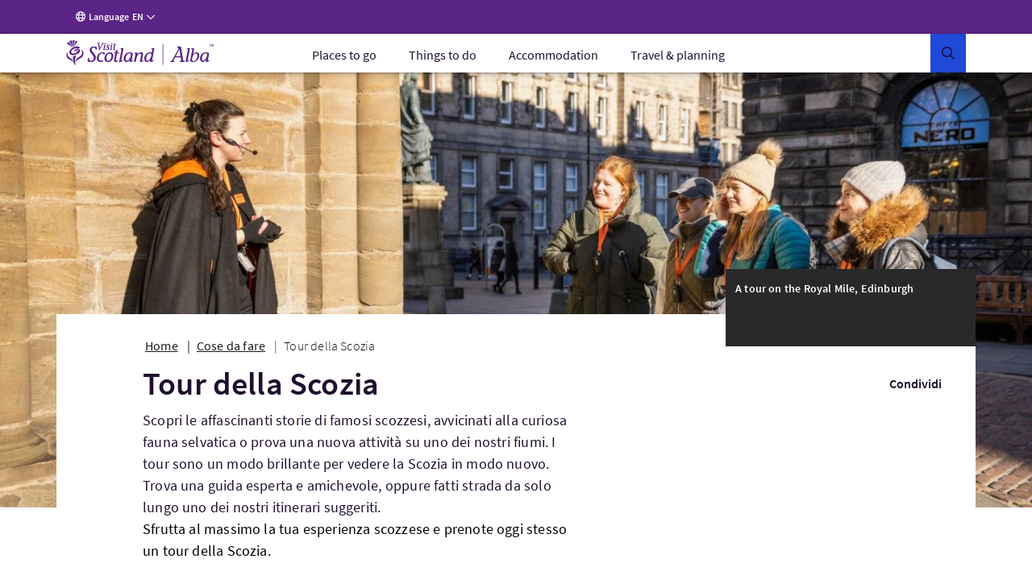

--- FILE ---
content_type: text/html; charset=UTF-8
request_url: https://www.visitscotland.com/it-it/things-to-do/tours
body_size: 36811
content:
<!DOCTYPE html>
<html lang="it" data-version="production-5.0.0.02-20240613165827">
    <head>
        <meta charset="utf-8" />
        <meta http-equiv="X-UA-Compatible" content="IE=edge" />
        <meta http-equiv="Content-Type" content="text/html; charset=utf-8" />
        <meta name="viewport" content="width=device-width, initial-scale=1.0" />
        <meta name="csrf-token" content="vaHQWnGeRpxenJ2o4CZGFvDHyWwPW2jTX1DpTNN5" />
        <link rel="stylesheet" href="/webfiles/static/third-party/embed/processed-styles/bootstrap5-override.css" />
<!-- Google Tag Manager -->
<script>
// Checks if a given dataLayer event represents either Civic loading or cookie
// permissions updating, and fires off events for the component library.
const checkEvent = (event) => {
if (event === 'cookie_permission_loaded') {
setTimeout(() => {
window.dispatchEvent(new Event('cookieManagerLoaded'));
});
}
if (event === 'cookie_permission_changed') {
setTimeout(() => {
window.dispatchEvent(new Event('cookiesUpdated'));
});
}
}
// To avoid an awkward race condition, we need to check if civic was loaded before we find the
// datalayer, as well as listening for it being loaded afterwards.
const checkIfCivicLoaded = () => {
for (let x = 0; x < window.dataLayer.length; x++) {
const dataLayerEvent = window.dataLayer[x];
const eventString = dataLayerEvent?.value?.event ?? dataLayerEvent?.event ?? '';
checkEvent(eventString);
}
};
const attachCivicEvents = (counter = 1) => {
if (counter < 20) {
if (typeof window !== 'undefined' && window.google_tag_manager) {
checkIfCivicLoaded();
// GTM can't call browser events directly, so we need to listen for events on the
// datalayer and then latch our code onto those.
const originalDataLayerPush = window.dataLayer.push;
window.dataLayer.push = (arg) => {
let res = null;
if (arg && arg !== null && typeof arg !== 'undefined') {
res = originalDataLayerPush.apply(window.dataLayer, [arg]);
const eventString = arg.event || (arg.value && arg.value.event) || '';
checkEvent(eventString);
return res;
}
return originalDataLayerPush.apply(window.dataLayer, [arg]);
};
} else {
setTimeout(() => {
attachCivicEvents(counter + 1);
}, 500);
}
}
};
(function(w,d,s,l,i){w[l]=w[l]||[];w[l].push({'gtm.start':
new Date().getTime(),event:'gtm.js'});var f=d.getElementsByTagName(s)[0],
j=d.createElement(s),dl=l!='dataLayer'?'&l='+l:'';j.async=true;j.src=
'https://www.googletagmanager.com/gtm.js?id='+i+dl+ '';f.parentNode.insertBefore(j,f);
})(window,document,'script','dataLayer','GTM-WQVX2V');
attachCivicEvents();
</script>
<!-- End Google Tag Manager -->
<!-- BEGIN HEAD CONTRIBUTIONS: htmlHeadPreload -->
<link as="style" rel="preload" href="/webfiles/1762870131109/frontend/styles/6b563760413cecbb2ea9.css"/>
<link as="style" rel="preload" href="/webfiles/1762870131109/frontend/styles/a9fc8cd86cad82a9fc6d.css"/>
<link as="script" rel="preload" href="/webfiles/1762870131109/frontend/scripts/0dfb5498d33ccbb16bd5.js"/>
<link as="script" rel="preload" href="/webfiles/1762870131109/frontend/scripts/f2dfcfa0d38d341fc827.js"/>
<link as="script" rel="preload" href="/webfiles/1762870131109/frontend/scripts/91ec808848d9ef8fde7a.js"/>
<link as="script" rel="preload" href="/webfiles/1762870131109/frontend/scripts/5338ba2c1a300fb817ad.js"/>
<link as="script" rel="preload" href="/webfiles/1762870131109/frontend/scripts/a3125245058e27361bb2.js"/>
<link as="script" rel="preload" href="/webfiles/1762870131109/frontend/scripts/678be80c89eff10efccf.js"/>
<link as="script" rel="preload" href="/webfiles/1762870131109/frontend/scripts/6544d845ce286c6cf7f6.js"/>
<link as="script" rel="preload" href="/webfiles/1762870131109/frontend/scripts/fdd619f75d63a8628e4e.js"/>
<link as="script" rel="preload" href="/webfiles/1762870131109/frontend/scripts/6b563760413cecbb2ea9.js"/>
<link as="script" rel="preload" href="/webfiles/1762870131109/frontend/scripts/a9fc8cd86cad82a9fc6d.js"/>
<link crossorigin="anonymous" as="font" rel="preload" href="/webfiles/1762870131109/frontend/fonts/source-sans-pro-bold.woff"/>
<link crossorigin="anonymous" as="font" rel="preload" href="/webfiles/1762870131109/frontend/fonts/source-sans-pro-bold.woff2"/>
<link crossorigin="anonymous" as="font" rel="preload" href="/webfiles/1762870131109/frontend/fonts/source-sans-pro-light.woff"/>
<link crossorigin="anonymous" as="font" rel="preload" href="/webfiles/1762870131109/frontend/fonts/source-sans-pro-light.woff2"/>
<link crossorigin="anonymous" as="font" rel="preload" href="/webfiles/1762870131109/frontend/fonts/source-sans-pro-regular.woff"/>
<link crossorigin="anonymous" as="font" rel="preload" href="/webfiles/1762870131109/frontend/fonts/source-sans-pro-regular.woff2"/>
<link crossorigin="anonymous" as="font" rel="preload" href="/webfiles/1762870131109/frontend/fonts/source-sans-pro-semibold.woff"/>
<link crossorigin="anonymous" as="font" rel="preload" href="/webfiles/1762870131109/frontend/fonts/source-sans-pro-semibold.woff2"/>
<link as="style" rel="preload" href="/webfiles/1762870131109/frontend/styles/81f6df895ee29fb5e603.css"/>
<link as="style" rel="preload" href="/webfiles/1762870131109/frontend/styles/16a3a76ec493d5af9559.css"/>
<link as="style" rel="preload" href="/webfiles/1762870131109/frontend/styles/20fefc2e8bed6e73892a.css"/>
<link as="script" rel="preload" href="/webfiles/1762870131109/frontend/scripts/fd3f812603b78fe9978b.js"/>
<link as="script" rel="preload" href="/webfiles/1762870131109/frontend/scripts/a2889943d35bdc903958.js"/>
<link as="script" rel="preload" href="/webfiles/1762870131109/frontend/scripts/ad6c8c5b4248c6242078.js"/>
<link as="script" rel="preload" href="/webfiles/1762870131109/frontend/scripts/81f6df895ee29fb5e603.js"/>
<link as="script" rel="preload" href="/webfiles/1762870131109/frontend/scripts/205e2dbe4c3590fb0ca4.js"/>
<link as="script" rel="preload" href="/webfiles/1762870131109/frontend/scripts/b9fe028bf59c824921a8.js"/>
<link as="script" rel="preload" href="/webfiles/1762870131109/frontend/scripts/16a3a76ec493d5af9559.js"/>
<link as="script" rel="preload" href="/webfiles/1762870131109/frontend/scripts/20fefc2e8bed6e73892a.js"/>
<link as="script" rel="preload" href="/webfiles/1762870131109/frontend/scripts/811867036c6ceae74584.js"/>
<link as="style" rel="preload" href="/webfiles/1762870131109/frontend/styles/5ef9a0f18541fee55f4c.css"/>
<link as="style" rel="preload" href="/webfiles/1762870131109/frontend/styles/d7e1b77c4b3b1491114a.css"/>
<link as="style" rel="preload" href="/webfiles/1762870131109/frontend/styles/87bf4ef1e4c910a2c137.css"/>
<link as="script" rel="preload" href="/webfiles/1762870131109/frontend/scripts/a6399d652dfbb8a40c41.js"/>
<link as="script" rel="preload" href="/webfiles/1762870131109/frontend/scripts/c1202f7be443a6a829da.js"/>
<link as="script" rel="preload" href="/webfiles/1762870131109/frontend/scripts/5ef9a0f18541fee55f4c.js"/>
<link as="script" rel="preload" href="/webfiles/1762870131109/frontend/scripts/cab53f386efc88df7164.js"/>
<link as="script" rel="preload" href="/webfiles/1762870131109/frontend/scripts/d7e1b77c4b3b1491114a.js"/>
<link as="script" rel="preload" href="/webfiles/1762870131109/frontend/scripts/87bf4ef1e4c910a2c137.js"/>
<link as="script" rel="preload" href="/webfiles/1762870131109/frontend/scripts/9c73a74feb95975d89b6.js"/>
<link as="style" rel="preload" href="/webfiles/1762870131109/frontend/styles/21cac0ef61086a4aaa44.css"/>
<link as="style" rel="preload" href="/webfiles/1762870131109/frontend/styles/34c3288e431f8a0155e6.css"/>
<link as="script" rel="preload" href="/webfiles/1762870131109/frontend/scripts/f277be41b5d66b178431.js"/>
<link as="script" rel="preload" href="/webfiles/1762870131109/frontend/scripts/406e9909758efdb1ae29.js"/>
<link as="script" rel="preload" href="/webfiles/1762870131109/frontend/scripts/21cac0ef61086a4aaa44.js"/>
<link as="script" rel="preload" href="/webfiles/1762870131109/frontend/scripts/34c3288e431f8a0155e6.js"/>
<link as="script" rel="preload" href="/webfiles/1762870131109/frontend/scripts/a1794df44976c091acb7.js"/>
<link as="script" rel="preload" href="/webfiles/1762870131109/frontend/scripts/71f741b8e52524a8058d.js"/>
<link as="script" rel="preload" href="/webfiles/1762870131109/frontend/scripts/08b6757bf426093060a6.js"/>
<link as="script" rel="preload" href="/webfiles/1762870131109/frontend/scripts/937cc99f8cf1e41ae153.js"/>
<link as="script" rel="preload" href="/webfiles/1762870131109/frontend/scripts/6f15b6a6383d1ea05092.js"/>
<link as="style" rel="preload" href="/webfiles/1762870131109/frontend/styles/7c528b179ac61796df85.css"/>
<link as="style" rel="preload" href="/webfiles/1762870131109/frontend/styles/0eccccf491d2d8c15ec2.css"/>
<link as="style" rel="preload" href="/webfiles/1762870131109/frontend/styles/c2c11ce041704882fd38.css"/>
<link as="style" rel="preload" href="/webfiles/1762870131109/frontend/styles/41188d492c5a77d87d02.css"/>
<link as="style" rel="preload" href="/webfiles/1762870131109/frontend/styles/b5213fdbef77370db82d.css"/>
<link as="script" rel="preload" href="/webfiles/1762870131109/frontend/scripts/c26ce260299263eeb8bb.js"/>
<link as="script" rel="preload" href="/webfiles/1762870131109/frontend/scripts/ce762c959cf9b699acf8.js"/>
<link as="script" rel="preload" href="/webfiles/1762870131109/frontend/scripts/7c528b179ac61796df85.js"/>
<link as="script" rel="preload" href="/webfiles/1762870131109/frontend/scripts/0eccccf491d2d8c15ec2.js"/>
<link as="script" rel="preload" href="/webfiles/1762870131109/frontend/scripts/c2c11ce041704882fd38.js"/>
<link as="script" rel="preload" href="/webfiles/1762870131109/frontend/scripts/41188d492c5a77d87d02.js"/>
<link as="script" rel="preload" href="/webfiles/1762870131109/frontend/scripts/b5213fdbef77370db82d.js"/>
<link as="script" rel="preload" href="/webfiles/1762870131109/frontend/scripts/106e685170dbd0b59c1a.js"/>
<link as="script" rel="preload" href="/webfiles/1762870131109/frontend/scripts/321569356fc40dc9d573.js"/>
<link as="script" rel="preload" href="/webfiles/1762870131109/frontend/scripts/6b8a4215fa0c54e5c57a.js"/>
<link as="style" rel="preload" href="/webfiles/1762870131109/frontend/styles/d014754e0eff762e6ca9.css"/>
<link as="script" rel="preload" href="/webfiles/1762870131109/frontend/scripts/4686de7ea799c8ec1c03.js"/>
<link as="script" rel="preload" href="/webfiles/1762870131109/frontend/scripts/2d931eb506983939dee2.js"/>
<link as="script" rel="preload" href="/webfiles/1762870131109/frontend/scripts/d014754e0eff762e6ca9.js"/>
<link as="script" rel="preload" href="/webfiles/1762870131109/frontend/scripts/caf6635086311851e950.js"/>
<link as="style" rel="preload" href="/webfiles/1762870131109/frontend/styles/ada91090ef1c52557dc9.css"/>
<link as="script" rel="preload" href="/webfiles/1762870131109/frontend/scripts/ada91090ef1c52557dc9.js"/>
<link as="script" rel="preload" href="/webfiles/1762870131109/frontend/scripts/23ce64cb9c4f043c11cf.js"/>
<link as="style" rel="preload" href="/webfiles/1762870131109/frontend/styles/bf0781d3e1fda7aaf432.css"/>
<link as="script" rel="preload" href="/webfiles/1762870131109/frontend/scripts/bf0781d3e1fda7aaf432.js"/>
<link as="script" rel="preload" href="/webfiles/1762870131109/frontend/scripts/56000e1be4f5b5ee26e3.js"/>
<link as="style" rel="preload" href="/webfiles/1762870131109/frontend/styles/507ccdc5bf81d59adfb1.css"/>
<link as="style" rel="preload" href="/webfiles/1762870131109/frontend/styles/4e6cf740114de50950d7.css"/>
<link as="style" rel="preload" href="/webfiles/1762870131109/frontend/styles/5fa872e7e946763cbd0e.css"/>
<link as="style" rel="preload" href="/webfiles/1762870131109/frontend/styles/59f9a530612b9c11540e.css"/>
<link as="style" rel="preload" href="/webfiles/1762870131109/frontend/styles/e0ae6eb532e9deca95b9.css"/>
<link as="style" rel="preload" href="/webfiles/1762870131109/frontend/styles/dc8de28fbf0095a6bdc4.css"/>
<link as="script" rel="preload" href="/webfiles/1762870131109/frontend/scripts/393fa3ee68d9e76e6def.js"/>
<link as="script" rel="preload" href="/webfiles/1762870131109/frontend/scripts/3a54f6b2d5b91ff395dc.js"/>
<link as="script" rel="preload" href="/webfiles/1762870131109/frontend/scripts/4ffdfcf6a6eecdca5833.js"/>
<link as="script" rel="preload" href="/webfiles/1762870131109/frontend/scripts/507ccdc5bf81d59adfb1.js"/>
<link as="script" rel="preload" href="/webfiles/1762870131109/frontend/scripts/4e6cf740114de50950d7.js"/>
<link as="script" rel="preload" href="/webfiles/1762870131109/frontend/scripts/5fa872e7e946763cbd0e.js"/>
<link as="script" rel="preload" href="/webfiles/1762870131109/frontend/scripts/59f9a530612b9c11540e.js"/>
<link as="script" rel="preload" href="/webfiles/1762870131109/frontend/scripts/e0ae6eb532e9deca95b9.js"/>
<link as="script" rel="preload" href="/webfiles/1762870131109/frontend/scripts/dc8de28fbf0095a6bdc4.js"/>
<link as="script" rel="preload" href="/webfiles/1762870131109/frontend/scripts/b159f254ba21c175ebaf.js"/>
<link as="style" rel="preload" href="/webfiles/1762870131109/frontend/styles/a712d2e04a1b916faca6.css"/>
<link as="style" rel="preload" href="/webfiles/1762870131109/frontend/styles/a98a1c78a6e495be1fe3.css"/>
<link as="script" rel="preload" href="/webfiles/1762870131109/frontend/scripts/a712d2e04a1b916faca6.js"/>
<link as="script" rel="preload" href="/webfiles/1762870131109/frontend/scripts/a98a1c78a6e495be1fe3.js"/>
<link as="script" rel="preload" href="/webfiles/1762870131109/frontend/scripts/dd95a416ea663fd39fa9.js"/>
<link as="style" rel="preload" href="/webfiles/1762870131109/frontend/styles/ddc4d2ea575a50bc4ae3.css"/>
<link as="script" rel="preload" href="/webfiles/1762870131109/frontend/scripts/ddc4d2ea575a50bc4ae3.js"/>
<link as="script" rel="preload" href="/webfiles/1762870131109/frontend/scripts/5cfff7e7f66d60a20f41.js"/>
<link as="style" rel="preload" href="/webfiles/1762870131109/frontend/styles/3a7baf62722abdc454d6.css"/>
<link as="script" rel="preload" href="/webfiles/1762870131109/frontend/scripts/3a7baf62722abdc454d6.js"/>
<link as="script" rel="preload" href="/webfiles/1762870131109/frontend/scripts/de8379d49d1684fc4ea7.js"/>
<link as="style" rel="preload" href="/webfiles/1762870131109/frontend/styles/b7cc5ee25c7302916b09.css"/>
<link as="style" rel="preload" href="/webfiles/1762870131109/frontend/styles/02201764e0adf0d63538.css"/>
<link as="style" rel="preload" href="/webfiles/1762870131109/frontend/styles/38d5589b9158ab8e7423.css"/>
<link as="style" rel="preload" href="/webfiles/1762870131109/frontend/styles/056cd8933beea0edc19e.css"/>
<link as="style" rel="preload" href="/webfiles/1762870131109/frontend/styles/df56e8276b6973df6c3c.css"/>
<link as="script" rel="preload" href="/webfiles/1762870131109/frontend/scripts/b7cc5ee25c7302916b09.js"/>
<link as="script" rel="preload" href="/webfiles/1762870131109/frontend/scripts/02201764e0adf0d63538.js"/>
<link as="script" rel="preload" href="/webfiles/1762870131109/frontend/scripts/38d5589b9158ab8e7423.js"/>
<link as="script" rel="preload" href="/webfiles/1762870131109/frontend/scripts/c414a72f533223c0e349.js"/>
<link as="script" rel="preload" href="/webfiles/1762870131109/frontend/scripts/544b6969eedda98a4909.js"/>
<link as="script" rel="preload" href="/webfiles/1762870131109/frontend/scripts/9ded7dc119b9d0512592.js"/>
<link as="script" rel="preload" href="/webfiles/1762870131109/frontend/scripts/056cd8933beea0edc19e.js"/>
<link as="script" rel="preload" href="/webfiles/1762870131109/frontend/scripts/df56e8276b6973df6c3c.js"/>
<link as="script" rel="preload" href="/webfiles/1762870131109/frontend/scripts/638692101b9d9dfdc1d6.js"/>
<link as="style" rel="preload" href="/webfiles/1762870131109/frontend/styles/e949a288ca740fd5e306.css"/>
<link as="script" rel="preload" href="/webfiles/1762870131109/frontend/scripts/045cedb636251568c653.js"/>
<link as="script" rel="preload" href="/webfiles/1762870131109/frontend/scripts/e949a288ca740fd5e306.js"/>
<link as="script" rel="preload" href="/webfiles/1762870131109/frontend/scripts/3a3278ca3cb4cc4a6cd6.js"/>
<link as="script" rel="preload" href="/webfiles/1762870131109/frontend/scripts/87917f9820f9ef0a11e9.js"/>
<link as="style" rel="preload" href="/webfiles/1762870131109/frontend/styles/4fd8ff7fa8b4b36ef6bc.css"/>
<link as="script" rel="preload" href="/webfiles/1762870131109/frontend/scripts/4fd8ff7fa8b4b36ef6bc.js"/>
<link as="script" rel="preload" href="/webfiles/1762870131109/frontend/scripts/0fff948c06d498dab28e.js"/>
<link as="style" rel="preload" href="/webfiles/1762870131109/frontend/styles/4a7dd18ce8648d5f3748.css"/>
<link as="script" rel="preload" href="/webfiles/1762870131109/frontend/scripts/4a7dd18ce8648d5f3748.js"/>
<link as="script" rel="preload" href="/webfiles/1762870131109/frontend/scripts/56bdc635956cdf6b721a.js"/>
<link as="style" rel="preload" href="/webfiles/1762870131109/frontend/styles/59658d2a579def05efa0.css"/>
<link as="style" rel="preload" href="/webfiles/1762870131109/frontend/styles/1dab8b823a9fc7be9e7d.css"/>
<link as="script" rel="preload" href="/webfiles/1762870131109/frontend/scripts/59658d2a579def05efa0.js"/>
<link as="script" rel="preload" href="/webfiles/1762870131109/frontend/scripts/15f780b29c346e28bdf9.js"/>
<link as="script" rel="preload" href="/webfiles/1762870131109/frontend/scripts/1dab8b823a9fc7be9e7d.js"/>
<link as="script" rel="preload" href="/webfiles/1762870131109/frontend/scripts/dedd7a8c7641c6abb910.js"/>
<link as="style" rel="preload" href="/webfiles/1762870131109/frontend/styles/e600798c21b1e4b3421a.css"/>
<link as="script" rel="preload" href="/webfiles/1762870131109/frontend/scripts/17f706d9450b7e231610.js"/>
<link as="script" rel="preload" href="/webfiles/1762870131109/frontend/scripts/e600798c21b1e4b3421a.js"/>
<link as="script" rel="preload" href="/webfiles/1762870131109/frontend/scripts/76f337a57866fb5b688f.js"/>
<link as="style" rel="preload" href="/webfiles/1762870131109/frontend/styles/5bfe1a52e5e438b16b80.css"/>
<link as="script" rel="preload" href="/webfiles/1762870131109/frontend/scripts/5bfe1a52e5e438b16b80.js"/>
<link as="script" rel="preload" href="/webfiles/1762870131109/frontend/scripts/ff1310b2811f25bbeeb2.js"/>
<link as="style" rel="preload" href="/webfiles/1762870131109/frontend/styles/a9887918f6748e99e5e6.css"/>
<link as="script" rel="preload" href="/webfiles/1762870131109/frontend/scripts/a9887918f6748e99e5e6.js"/>
<link as="script" rel="preload" href="/webfiles/1762870131109/frontend/scripts/9d42e9cf5e48de126191.js"/>
<link as="script" rel="preload" href="/webfiles/1762870131109/frontend/scripts/de0b09e99f813b8fe792.js"/>
<link as="style" rel="preload" href="/webfiles/1762870131109/frontend/styles/a74cc1abc33d10c98576.css"/>
<link as="script" rel="preload" href="/webfiles/1762870131109/frontend/scripts/a74cc1abc33d10c98576.js"/>
<link as="script" rel="preload" href="/webfiles/1762870131109/frontend/scripts/a424411b4b88338bbd0f.js"/>
<!-- END HEAD CONTRIBUTIONS: htmlHeadPreload -->
<!-- BEGIN HEAD CONTRIBUTIONS: htmlHeadStyles -->
<link rel="stylesheet" href="/webfiles/1762870131109/frontend/styles/6b563760413cecbb2ea9.css" type="text/css"/>
<link rel="stylesheet" href="/webfiles/1762870131109/frontend/styles/a9fc8cd86cad82a9fc6d.css" type="text/css"/>
<link rel="stylesheet" href="/webfiles/1762870131109/frontend/styles/81f6df895ee29fb5e603.css" type="text/css"/>
<link rel="stylesheet" href="/webfiles/1762870131109/frontend/styles/16a3a76ec493d5af9559.css" type="text/css"/>
<link rel="stylesheet" href="/webfiles/1762870131109/frontend/styles/20fefc2e8bed6e73892a.css" type="text/css"/>
<link rel="stylesheet" href="/webfiles/1762870131109/frontend/styles/5ef9a0f18541fee55f4c.css" type="text/css"/>
<link rel="stylesheet" href="/webfiles/1762870131109/frontend/styles/d7e1b77c4b3b1491114a.css" type="text/css"/>
<link rel="stylesheet" href="/webfiles/1762870131109/frontend/styles/87bf4ef1e4c910a2c137.css" type="text/css"/>
<link rel="stylesheet" href="/webfiles/1762870131109/frontend/styles/21cac0ef61086a4aaa44.css" type="text/css"/>
<link rel="stylesheet" href="/webfiles/1762870131109/frontend/styles/34c3288e431f8a0155e6.css" type="text/css"/>
<link rel="stylesheet" href="/webfiles/1762870131109/frontend/styles/7c528b179ac61796df85.css" type="text/css"/>
<link rel="stylesheet" href="/webfiles/1762870131109/frontend/styles/0eccccf491d2d8c15ec2.css" type="text/css"/>
<link rel="stylesheet" href="/webfiles/1762870131109/frontend/styles/c2c11ce041704882fd38.css" type="text/css"/>
<link rel="stylesheet" href="/webfiles/1762870131109/frontend/styles/41188d492c5a77d87d02.css" type="text/css"/>
<link rel="stylesheet" href="/webfiles/1762870131109/frontend/styles/b5213fdbef77370db82d.css" type="text/css"/>
<link rel="stylesheet" href="/webfiles/1762870131109/frontend/styles/d014754e0eff762e6ca9.css" type="text/css"/>
<link rel="stylesheet" href="/webfiles/1762870131109/frontend/styles/ada91090ef1c52557dc9.css" type="text/css"/>
<link rel="stylesheet" href="/webfiles/1762870131109/frontend/styles/bf0781d3e1fda7aaf432.css" type="text/css"/>
<link rel="stylesheet" href="/webfiles/1762870131109/frontend/styles/507ccdc5bf81d59adfb1.css" type="text/css"/>
<link rel="stylesheet" href="/webfiles/1762870131109/frontend/styles/4e6cf740114de50950d7.css" type="text/css"/>
<link rel="stylesheet" href="/webfiles/1762870131109/frontend/styles/5fa872e7e946763cbd0e.css" type="text/css"/>
<link rel="stylesheet" href="/webfiles/1762870131109/frontend/styles/59f9a530612b9c11540e.css" type="text/css"/>
<link rel="stylesheet" href="/webfiles/1762870131109/frontend/styles/e0ae6eb532e9deca95b9.css" type="text/css"/>
<link rel="stylesheet" href="/webfiles/1762870131109/frontend/styles/dc8de28fbf0095a6bdc4.css" type="text/css"/>
<link rel="stylesheet" href="/webfiles/1762870131109/frontend/styles/a712d2e04a1b916faca6.css" type="text/css"/>
<link rel="stylesheet" href="/webfiles/1762870131109/frontend/styles/a98a1c78a6e495be1fe3.css" type="text/css"/>
<link rel="stylesheet" href="/webfiles/1762870131109/frontend/styles/ddc4d2ea575a50bc4ae3.css" type="text/css"/>
<link rel="stylesheet" href="/webfiles/1762870131109/frontend/styles/3a7baf62722abdc454d6.css" type="text/css"/>
<link rel="stylesheet" href="/webfiles/1762870131109/frontend/styles/b7cc5ee25c7302916b09.css" type="text/css"/>
<link rel="stylesheet" href="/webfiles/1762870131109/frontend/styles/02201764e0adf0d63538.css" type="text/css"/>
<link rel="stylesheet" href="/webfiles/1762870131109/frontend/styles/38d5589b9158ab8e7423.css" type="text/css"/>
<link rel="stylesheet" href="/webfiles/1762870131109/frontend/styles/056cd8933beea0edc19e.css" type="text/css"/>
<link rel="stylesheet" href="/webfiles/1762870131109/frontend/styles/df56e8276b6973df6c3c.css" type="text/css"/>
<link rel="stylesheet" href="/webfiles/1762870131109/frontend/styles/e949a288ca740fd5e306.css" type="text/css"/>
<link rel="stylesheet" href="/webfiles/1762870131109/frontend/styles/4fd8ff7fa8b4b36ef6bc.css" type="text/css"/>
<link rel="stylesheet" href="/webfiles/1762870131109/frontend/styles/4a7dd18ce8648d5f3748.css" type="text/css"/>
<link rel="stylesheet" href="/webfiles/1762870131109/frontend/styles/59658d2a579def05efa0.css" type="text/css"/>
<link rel="stylesheet" href="/webfiles/1762870131109/frontend/styles/1dab8b823a9fc7be9e7d.css" type="text/css"/>
<link rel="stylesheet" href="/webfiles/1762870131109/frontend/styles/e600798c21b1e4b3421a.css" type="text/css"/>
<link rel="stylesheet" href="/webfiles/1762870131109/frontend/styles/5bfe1a52e5e438b16b80.css" type="text/css"/>
<link rel="stylesheet" href="/webfiles/1762870131109/frontend/styles/a9887918f6748e99e5e6.css" type="text/css"/>
<link rel="stylesheet" href="/webfiles/1762870131109/frontend/styles/a74cc1abc33d10c98576.css" type="text/css"/>
<link rel="stylesheet" href="/webfiles/1762870131109/frontend/styles/third-party/_cludo-autocomplete.css" type="text/css"/>
<!-- END HEAD CONTRIBUTIONS: htmlHeadStyles -->
<!-- BEGIN HEAD CONTRIBUTIONS: general -->
<!-- END HEAD CONTRIBUTIONS: general -->
<link rel="icon" href="/webfiles/1762870131109/favicon.ico" sizes="any">
<link rel="icon" href="/webfiles/1762870131109/assets/favicons/favicon.svg" type="image/svg+xml">
<link rel="apple-touch-icon" href="/webfiles/1762870131109/assets/favicons/apple-touch-icon-180-180.png">
<link rel="manifest" href="/manifest.webmanifest">
<link rel="preconnect" href="https://cdn4.userzoom.com">
<link rel="preconnect" href="https://api.visitscotland.com">
<link rel="preconnect" href="https://www.visitscotland.com">
<style>
.skeleton-site {
display: block;
}
.hydrate {
display: none;
}
</style> <style>
.imported-footer-hide {
display: none;
}
</style>
<!-- end include -->
        <link rel="stylesheet" href="/tms-static/css/main.css" type="text/css" />
                                            <link rel="alternate" href="https://www.visitscotland.com/things-to-do/tours/" hreflang="en" />
                                        <link rel="alternate" href="https://www.visitscotland.com/fr-fr/things-to-do/tours/" hreflang="fr-fr" />
                                        <link rel="alternate" href="https://www.visitscotland.com/de-de/things-to-do/tours/" hreflang="de-de" />
                                        <link rel="alternate" href="https://www.visitscotland.com/nl-nl/things-to-do/tours/" hreflang="nl-nl" />
                                        <link rel="alternate" href="https://www.visitscotland.com/it-it/things-to-do/tours/" hreflang="it-it" />
                                        <link rel="alternate" href="https://www.visitscotland.com/es-es/things-to-do/tours/" hreflang="es-es" />
                                                                                    <link rel="canonical" href="https://www.visitscotland.com/it-it/things-to-do/tours/" />
                        <meta property="og:url" content="https://www.visitscotland.com/things-to-do/tours/" />
                                                                            <title>Scotland Tours - Bus, Coach, Train &amp; Car | VisitScotland</title>
                <meta property="og:title" content="Scotland Tours - Bus, Coach, Train &amp; Car" />
                                        <meta name="description" content="Discover your perfect way to see Scotland! Find information on organised tours &amp; self-touring, including, coach, walking, rail &amp; driving tours." />
                <meta property="og:description" content="Discover your perfect way to see Scotland! Find information on organised tours &amp; self-touring, including, coach, walking, rail &amp; driving tours." />
                    
                        <!-- - wo-removed <script>(function(w,d,s,l,i){w[l]=w[l]||[];w[l].push({'gtm.start': new Date().getTime(),event:'gtm.js'});var f=d.getElementsByTagName(s)[0],j=d.createElement(s),dl=l!='dataLayer'?'&l='+l:'';j.async=true;j.src='https://www.googletagmanager.com/gtm.js?id='+i+dl;f.parentNode.insertBefore(j,f);})(window,document,'script','dataLayer','GTM-WQVX2V');</script> -->
        <link rel="stylesheet" href="https://unpkg.com/leaflet@1.5.1/dist/leaflet.css" />
        <script src="https://unpkg.com/leaflet@1.5.1/dist/leaflet.js"></script>
        <link href="https://api.tiles.mapbox.com/mapbox-gl-js/v1.2.0/mapbox-gl.css" rel='stylesheet' />
        <script src="https://api.tiles.mapbox.com/mapbox-gl-js/v1.2.0/mapbox-gl.js"></script>
        <script src="https://unpkg.com/mapbox-gl-leaflet/leaflet-mapbox-gl.js"></script>
    </head>
    <body>
        <!--[if lte IE 9]><div id="update"><i class="vsicons-circle-exclamation"></i><p>We've noticed that you're using an out of date browser. We recommend that you update to the latest version to enhance your browsing experience.</p></div><![endif]-->
        <noscript><iframe src="https://www.googletagmanager.com/ns.html?id=GTM-WQVX2V" height="0" width="0" style="display:none;visibility:hidden"></iframe></noscript>
                <div class="no-js notranslate" data-vue-app-init>
<!-- <a href="https://www.visitscotland.com/user/loginredirect?returnurl=returnurl=/things-to-do/tours">(Not You?)</a> -->
    <div>
    </div>

    <div class="has-edit-button vs-sticky-nav vs-sticky-nav--has-content">
    <vs-skip-to
        skip-to-text="Skip to"
    >
        <template v-slot:main-menu-text>
            Main menu
        </template>
        <template v-slot:main-content-text>
            Content
        </template>
        <template v-slot:search-text>
            Search
        </template>
        <template v-slot:footer-text>
            Footer
        </template>
    </vs-skip-to>
        <header>
    
    <vs-global-menu>
        <template v-slot:third-menu-item>
            <vs-global-menu-language 
                language="en-gb"
                language-label="Language"
            >
                    <vs-global-menu-language-item
                        key="en"
                        language-link="/things-to-do/tours"
                        language-name="English"
                        language="en"
                    >
                    </vs-global-menu-language-item>
                    <vs-global-menu-language-item
                        key="es"
                        language-link="/es-es/things-to-do/tours"
                        language-name="Español"
                        language="es"
                    >
                    </vs-global-menu-language-item>
                    <vs-global-menu-language-item
                        key="it"
                        language-link="/it-it/things-to-do/tours"
                        language-name="Italiano"
                        language="it"
                    >
                    </vs-global-menu-language-item>
                    <vs-global-menu-language-item
                        key="de"
                        language-link="/de-de/things-to-do/tours"
                        language-name="Deutsch"
                        language="de"
                    >
                    </vs-global-menu-language-item>
                    <vs-global-menu-language-item
                        key="nl"
                        language-link="/nl-nl/things-to-do/tours"
                        language-name="Nederlands"
                        language="nl"
                    >
                    </vs-global-menu-language-item>
                    <vs-global-menu-language-item
                        key="fr"
                        language-link="/fr-fr/things-to-do/tours"
                        language-name="Français"
                        language="fr"
                    >
                    </vs-global-menu-language-item>
            </vs-global-menu-language>
        </template>
    </vs-global-menu>
            <!-- Navigation generated at 2025-11-12 22:49:08 -->
    <vs-mega-nav
            href="/"
            menu-toggle-alt-text="Toggle menu"
            search-button-text="Search"
            search-label-text="What are you looking for?"
            search-clear-button-text="Clear form"
            search-close-button-text="Close search form"
            logo-alt-text="VisitScotland Home"
    >
        <template v-slot:mega-nav-top-menu-items>

            <vs-mega-nav-dropdown-container
                    href="/places-to-go"
                    cta-text="All Places to go"
            >
                <template v-slot:button-content>
                    Places to go
                </template>
                <template v-slot:dropdown-content>
                            <vs-mega-nav-list 
                                list-heading="Cities"
                            >
                                <template v-slot:nav-list-items>
                                            <vs-mega-nav-list-item
                                                href="/places-to-go/aberdeen"
                                            >
                                                Aberdeen
                                            </vs-mega-nav-list-item>
                                            <vs-mega-nav-list-item
                                                href="/places-to-go/dundee"
                                            >
                                                Dundee
                                            </vs-mega-nav-list-item>
                                            <vs-mega-nav-list-item
                                                href="/places-to-go/dunfermline"
                                            >
                                                Dunfermline
                                            </vs-mega-nav-list-item>
                                            <vs-mega-nav-list-item
                                                href="/places-to-go/edinburgh"
                                            >
                                                Edinburgh
                                            </vs-mega-nav-list-item>
                                            <vs-mega-nav-list-item
                                                href="/places-to-go/glasgow"
                                            >
                                                Glasgow
                                            </vs-mega-nav-list-item>
                                            <vs-mega-nav-list-item
                                                href="/places-to-go/inverness"
                                            >
                                                Inverness
                                            </vs-mega-nav-list-item>
                                            <vs-mega-nav-list-item
                                                href="/places-to-go/perth"
                                            >
                                                Perth
                                            </vs-mega-nav-list-item>
                                            <vs-mega-nav-list-item
                                                href="/places-to-go/stirling"
                                            >
                                                Stirling
                                            </vs-mega-nav-list-item>
                                </template>
                                    <template
                                        v-slot:nav-heading-cta-link
                                    >
                                        <vs-mega-nav-list-item
                                            href="/places-to-go/city-breaks"
                                            subheading-link
                                        >
                                            All Cities
                                        </vs-mega-nav-list-item>
                                    </template>
                            </vs-mega-nav-list>
                            <vs-mega-nav-list 
                                list-heading="Popular Places"
                            >
                                <template v-slot:nav-list-items>
                                            <vs-mega-nav-list-item
                                                href="/things-to-do/outdoor-activities/walking/mountains-hills/ben-nevis"
                                            >
                                                Ben Nevis
                                            </vs-mega-nav-list-item>
                                            <vs-mega-nav-list-item
                                                href="/places-to-go/glencoe"
                                            >
                                                Glencoe
                                            </vs-mega-nav-list-item>
                                            <vs-mega-nav-list-item
                                                href="/places-to-go/loch-lomond"
                                            >
                                                Loch Lomond
                                            </vs-mega-nav-list-item>
                                            <vs-mega-nav-list-item
                                                href="/places-to-go/loch-ness"
                                            >
                                                Loch Ness
                                            </vs-mega-nav-list-item>
                                </template>
                            </vs-mega-nav-list>
                            <vs-mega-nav-list 
                                list-heading="Towns"
                            >
                                <template v-slot:nav-list-items>
                                            <vs-mega-nav-list-item
                                                href="/places-to-go/aviemore"
                                            >
                                                Aviemore
                                            </vs-mega-nav-list-item>
                                            <vs-mega-nav-list-item
                                                href="/places-to-go/dumfries"
                                            >
                                                Dumfries
                                            </vs-mega-nav-list-item>
                                            <vs-mega-nav-list-item
                                                href="/places-to-go/fort-william"
                                            >
                                                Fort William
                                            </vs-mega-nav-list-item>
                                            <vs-mega-nav-list-item
                                                href="/places-to-go/islands/orkney/kirkwall"
                                            >
                                                Kirkwall
                                            </vs-mega-nav-list-item>
                                            <vs-mega-nav-list-item
                                                href="/places-to-go/islands/shetland/lerwick"
                                            >
                                                Lerwick
                                            </vs-mega-nav-list-item>
                                            <vs-mega-nav-list-item
                                                href="/places-to-go/oban"
                                            >
                                                Oban
                                            </vs-mega-nav-list-item>
                                            <vs-mega-nav-list-item
                                                href="/places-to-go/peebles"
                                            >
                                                Peebles
                                            </vs-mega-nav-list-item>
                                            <vs-mega-nav-list-item
                                                href="/places-to-go/pitlochry"
                                            >
                                                Pitlochry
                                            </vs-mega-nav-list-item>
                                            <vs-mega-nav-list-item
                                                href="/places-to-go/st-andrews"
                                            >
                                                St Andrews
                                            </vs-mega-nav-list-item>
                                </template>
                                    <template
                                        v-slot:nav-heading-cta-link
                                    >
                                        <vs-mega-nav-list-item
                                            href="/places-to-go/scottish-towns"
                                            subheading-link
                                        >
                                            All Towns
                                        </vs-mega-nav-list-item>
                                    </template>
                            </vs-mega-nav-list>
                            <vs-mega-nav-list 
                                list-heading="Islands"
                            >
                                <template v-slot:nav-list-items>
                                            <vs-mega-nav-list-item
                                                href="/places-to-go/islands/arran"
                                            >
                                                Isle of Arran
                                            </vs-mega-nav-list-item>
                                            <vs-mega-nav-list-item
                                                href="/places-to-go/islands/isle-islay"
                                            >
                                                Isle of Islay
                                            </vs-mega-nav-list-item>
                                            <vs-mega-nav-list-item
                                                href="/places-to-go/islands/isle-jura"
                                            >
                                                Jura
                                            </vs-mega-nav-list-item>
                                            <vs-mega-nav-list-item
                                                href="/places-to-go/islands/lewis-harris"
                                            >
                                                Lewis & Harris
                                            </vs-mega-nav-list-item>
                                            <vs-mega-nav-list-item
                                                href="/places-to-go/islands/isle-mull"
                                            >
                                                Mull
                                            </vs-mega-nav-list-item>
                                            <vs-mega-nav-list-item
                                                href="/places-to-go/islands/orkney"
                                            >
                                                Orkney
                                            </vs-mega-nav-list-item>
                                            <vs-mega-nav-list-item
                                                href="/places-to-go/islands/outer-hebrides"
                                            >
                                                Outer Hebrides
                                            </vs-mega-nav-list-item>
                                            <vs-mega-nav-list-item
                                                href="/places-to-go/islands/shetland"
                                            >
                                                Shetland
                                            </vs-mega-nav-list-item>
                                            <vs-mega-nav-list-item
                                                href="/places-to-go/islands/isle-skye"
                                            >
                                                Skye
                                            </vs-mega-nav-list-item>
                                </template>
                                    <template
                                        v-slot:nav-heading-cta-link
                                    >
                                        <vs-mega-nav-list-item
                                            href="/places-to-go/islands"
                                            subheading-link
                                        >
                                            All Islands
                                        </vs-mega-nav-list-item>
                                    </template>
                            </vs-mega-nav-list>
                            <vs-mega-nav-list 
                                list-heading="Regions"
                            >
                                <template v-slot:nav-list-items>
                                            <vs-mega-nav-list-item
                                                href="/places-to-go/aberdeen-city-shire"
                                            >
                                                Aberdeen & Aberdeenshire
                                            </vs-mega-nav-list-item>
                                            <vs-mega-nav-list-item
                                                href="/places-to-go/argyll-isles"
                                            >
                                                Argyll & The Isles
                                            </vs-mega-nav-list-item>
                                            <vs-mega-nav-list-item
                                                href="/places-to-go/ayrshire-arran"
                                            >
                                                Ayrshire & Arran
                                            </vs-mega-nav-list-item>
                                            <vs-mega-nav-list-item
                                                href="/places-to-go/dumfries-galloway"
                                            >
                                                Dumfries & Galloway
                                            </vs-mega-nav-list-item>
                                            <vs-mega-nav-list-item
                                                href="/places-to-go/dundee-angus"
                                            >
                                                Dundee & Angus
                                            </vs-mega-nav-list-item>
                                            <vs-mega-nav-list-item
                                                href="/places-to-go/edinburgh-lothians"
                                            >
                                                Edinburgh & The Lothians
                                            </vs-mega-nav-list-item>
                                            <vs-mega-nav-list-item
                                                href="/places-to-go/kingdom-fife"
                                            >
                                                Fife
                                            </vs-mega-nav-list-item>
                                            <vs-mega-nav-list-item
                                                href="/places-to-go/glasgow-clyde-valley"
                                            >
                                                Glasgow & Clyde Valley
                                            </vs-mega-nav-list-item>
                                            <vs-mega-nav-list-item
                                                href="/places-to-go/loch-lomond-trossachs-stirling-forth-valley"
                                            >
                                                Loch Lomond, Trossachs, Stirling & Forth Valley
                                            </vs-mega-nav-list-item>
                                            <vs-mega-nav-list-item
                                                href="/places-to-go/highlands"
                                            >
                                                Highlands
                                            </vs-mega-nav-list-item>
                                            <vs-mega-nav-list-item
                                                href="/places-to-go/perthshire"
                                            >
                                                Perthshire
                                            </vs-mega-nav-list-item>
                                            <vs-mega-nav-list-item
                                                href="/places-to-go/scottish-borders"
                                            >
                                                Scottish Borders
                                            </vs-mega-nav-list-item>
                                </template>
                            </vs-mega-nav-list>
                </template>

            </vs-mega-nav-dropdown-container>

            <vs-mega-nav-dropdown-container
                    href="/things-to-do"
                    cta-text="All Things to do"
            >
                <template v-slot:button-content>
                    Things to do
                </template>
                <template v-slot:dropdown-content>
                            <vs-mega-nav-list 
                                list-heading="Attractions"
                            >
                                <template v-slot:nav-list-items>
                                            <vs-mega-nav-list-item
                                                href="/things-to-do/attractions/most-visited"
                                            >
                                                20 Top Attractions
                                            </vs-mega-nav-list-item>
                                            <vs-mega-nav-list-item
                                                href="/things-to-do/research-your-ancestry"
                                            >
                                                Ancestry
                                            </vs-mega-nav-list-item>
                                            <vs-mega-nav-list-item
                                                href="/things-to-do/attractions/arts-culture"
                                            >
                                                Arts & Culture
                                            </vs-mega-nav-list-item>
                                            <vs-mega-nav-list-item
                                                href="/things-to-do/attractions/castles"
                                            >
                                                Castles
                                            </vs-mega-nav-list-item>
                                            <vs-mega-nav-list-item
                                                href="/things-to-do/attractions/free"
                                            >
                                                Free Attractions
                                            </vs-mega-nav-list-item>
                                            <vs-mega-nav-list-item
                                                href="/things-to-do/attractions/historic"
                                            >
                                                History & Heritage
                                            </vs-mega-nav-list-item>
                                            <vs-mega-nav-list-item
                                                href="/things-to-do/attractions/museums-galleries"
                                            >
                                                Museums & Galleries
                                            </vs-mega-nav-list-item>
                                            <vs-mega-nav-list-item
                                                href="/things-to-do/attractions/rainy-day"
                                            >
                                                Rainy Days
                                            </vs-mega-nav-list-item>
                                            <vs-mega-nav-list-item
                                                href="/things-to-do/attractions/tv-film"
                                            >
                                                TV & Film Locations
                                            </vs-mega-nav-list-item>
                                </template>
                                    <template
                                        v-slot:nav-heading-cta-link
                                    >
                                        <vs-mega-nav-list-item
                                            href="/things-to-do/attractions"
                                            subheading-link
                                        >
                                            All Attractions
                                        </vs-mega-nav-list-item>
                                    </template>
                            </vs-mega-nav-list>
                            <vs-mega-nav-list 
                                list-heading="Outdoor Activities"
                            >
                                <template v-slot:nav-list-items>
                                            <vs-mega-nav-list-item
                                                href="/things-to-do/outdoor-activities/cycling"
                                            >
                                                Cycling
                                            </vs-mega-nav-list-item>
                                            <vs-mega-nav-list-item
                                                href="/things-to-do/outdoor-activities/fishing"
                                            >
                                                Fishing
                                            </vs-mega-nav-list-item>
                                            <vs-mega-nav-list-item
                                                href="/things-to-do/outdoor-activities/golf"
                                            >
                                                Golf
                                            </vs-mega-nav-list-item>
                                            <vs-mega-nav-list-item
                                                href="/things-to-do/outdoor-activities/horse-riding-pony-trekking"
                                            >
                                                Horse Riding
                                            </vs-mega-nav-list-item>
                                            <vs-mega-nav-list-item
                                                href="/things-to-do/outdoor-activities/mountain-biking"
                                            >
                                                Mountain Biking
                                            </vs-mega-nav-list-item>
                                            <vs-mega-nav-list-item
                                                href="/things-to-do/outdoor-activities/sailing"
                                            >
                                                Sailing
                                            </vs-mega-nav-list-item>
                                            <vs-mega-nav-list-item
                                                href="/things-to-do/outdoor-activities/skiing-snowsports"
                                            >
                                                Ski & Snowsports
                                            </vs-mega-nav-list-item>
                                            <vs-mega-nav-list-item
                                                href="/things-to-do/outdoor-activities/walking"
                                            >
                                                Walking & Hiking
                                            </vs-mega-nav-list-item>
                                            <vs-mega-nav-list-item
                                                href="/things-to-do/outdoor-activities/watersports"
                                            >
                                                Watersports
                                            </vs-mega-nav-list-item>
                                </template>
                                    <template
                                        v-slot:nav-heading-cta-link
                                    >
                                        <vs-mega-nav-list-item
                                            href="/things-to-do/outdoor-activities"
                                            subheading-link
                                        >
                                            All Outdoor Activities
                                        </vs-mega-nav-list-item>
                                    </template>
                            </vs-mega-nav-list>
                            <vs-mega-nav-list 
                                list-heading="Food & Drink"
                            >
                                <template v-slot:nav-list-items>
                                            <vs-mega-nav-list-item
                                                href="/things-to-do/food-drink/breweries-craft-beer"
                                            >
                                                Beer & Breweries
                                            </vs-mega-nav-list-item>
                                            <vs-mega-nav-list-item
                                                href="/things-to-do/food-drink/gin-tours-tastings"
                                            >
                                                Gin Tours & Tastings
                                            </vs-mega-nav-list-item>
                                            <vs-mega-nav-list-item
                                                href="/things-to-do/food-drink/whisky"
                                            >
                                                Whisky & Distilleries
                                            </vs-mega-nav-list-item>
                                </template>
                                    <template
                                        v-slot:nav-heading-cta-link
                                    >
                                        <vs-mega-nav-list-item
                                            href="/things-to-do/food-drink"
                                            subheading-link
                                        >
                                            All Food & Drink
                                        </vs-mega-nav-list-item>
                                    </template>
                            </vs-mega-nav-list>
                            <vs-mega-nav-list 
                                list-heading="Landscapes & Nature"
                            >
                                <template v-slot:nav-list-items>
                                            <vs-mega-nav-list-item
                                                href="/things-to-do/landscapes-nature/beaches"
                                            >
                                                Beaches
                                            </vs-mega-nav-list-item>
                                            <vs-mega-nav-list-item
                                                href="/things-to-do/outdoor-activities/walking/mountains-hills/ben-nevis"
                                            >
                                                Ben Nevis
                                            </vs-mega-nav-list-item>
                                            <vs-mega-nav-list-item
                                                href="/things-to-do/landscapes-nature/lochs"
                                            >
                                                Lochs
                                            </vs-mega-nav-list-item>
                                            <vs-mega-nav-list-item
                                                href="/places-to-go/national-parks"
                                            >
                                                National Parks
                                            </vs-mega-nav-list-item>
                                            <vs-mega-nav-list-item
                                                href="/things-to-do/landscapes-nature/northern-lights"
                                            >
                                                Northern Lights
                                            </vs-mega-nav-list-item>
                                            <vs-mega-nav-list-item
                                                href="/things-to-do/attractions/historic/standing-stones"
                                            >
                                                Standing Stones
                                            </vs-mega-nav-list-item>
                                            <vs-mega-nav-list-item
                                                href="/things-to-do/landscapes-nature/wildlife"
                                            >
                                                Wildlife Watching
                                            </vs-mega-nav-list-item>
                                </template>
                                    <template
                                        v-slot:nav-heading-cta-link
                                    >
                                        <vs-mega-nav-list-item
                                            href="/things-to-do/landscapes-nature"
                                            subheading-link
                                        >
                                            All Landscapes & Nature
                                        </vs-mega-nav-list-item>
                                    </template>
                            </vs-mega-nav-list>
                            <vs-mega-nav-list 
                                list-heading="Tours, Routes & Trails"
                            >
                                <template v-slot:nav-list-items>
                                            <vs-mega-nav-list-item
                                                href="/travel-planning/touring/island-hopping"
                                            >
                                                Islands & Island Hopping
                                            </vs-mega-nav-list-item>
                                            <vs-mega-nav-list-item
                                                href="/things-to-do/itineraries"
                                            >
                                                Itineraries
                                            </vs-mega-nav-list-item>
                                            <vs-mega-nav-list-item
                                                href="/things-to-do/unesco-trail"
                                            >
                                                Scotland's UNESCO Trail
                                            </vs-mega-nav-list-item>
                                            <vs-mega-nav-list-item
                                                href="/things-to-do/tours"
                                            >
                                                Tours
                                            </vs-mega-nav-list-item>
                                            <vs-mega-nav-list-item
                                                href="/things-to-do/outdoor-activities/walking/routes-trails"
                                            >
                                                Walking Trails
                                            </vs-mega-nav-list-item>
                                </template>
                                    <template
                                        v-slot:nav-heading-cta-link
                                    >
                                        <vs-mega-nav-list-item
                                            href="/travel-planning/touring"
                                            subheading-link
                                        >
                                            All Tours, Routes & Trails
                                        </vs-mega-nav-list-item>
                                    </template>
                            </vs-mega-nav-list>
                            <vs-mega-nav-list 
                                list-heading="Events"
                            >
                                <template v-slot:nav-list-items>
                                            <vs-mega-nav-list-item
                                                href="/things-to-do/events/edinburgh-festivals"
                                            >
                                                Edinburgh's Summer Festivals
                                            </vs-mega-nav-list-item>
                                            <vs-mega-nav-list-item
                                                href="/things-to-do/events/highland-games"
                                            >
                                                Highland Games
                                            </vs-mega-nav-list-item>
                                            <vs-mega-nav-list-item
                                                href="/things-to-do/events/music-festivals"
                                            >
                                                Music Festivals
                                            </vs-mega-nav-list-item>
                                </template>
                                    <template
                                        v-slot:nav-heading-cta-link
                                    >
                                        <vs-mega-nav-list-item
                                            href="/things-to-do/events"
                                            subheading-link
                                        >
                                            All Events
                                        </vs-mega-nav-list-item>
                                    </template>
                            </vs-mega-nav-list>
                </template>

            </vs-mega-nav-dropdown-container>

            <vs-mega-nav-dropdown-container
                    href="/accommodation"
                    cta-text="All Accommodation"
            >
                <template v-slot:button-content>
                    Accommodation
                </template>
                <template v-slot:dropdown-content>
                            <vs-mega-nav-list 
                                list-heading="Hotels & Lodgings"
                            >
                                <template v-slot:nav-list-items>
                                            <vs-mega-nav-list-item
                                                href="/accommodation/bandbs-guesthouses"
                                            >
                                                B&Bs & Guesthouses
                                            </vs-mega-nav-list-item>
                                            <vs-mega-nav-list-item
                                                href="/accommodation/hotels/cheap-budget"
                                            >
                                                Budget Hotels
                                            </vs-mega-nav-list-item>
                                            <vs-mega-nav-list-item
                                                href="/accommodation/hostels"
                                            >
                                                Hostels
                                            </vs-mega-nav-list-item>
                                            <vs-mega-nav-list-item
                                                href="/accommodation/hotels"
                                            >
                                                Hotels
                                            </vs-mega-nav-list-item>
                                            <vs-mega-nav-list-item
                                                href="/accommodation/hotels/luxury-five-star"
                                            >
                                                Luxury Hotels
                                            </vs-mega-nav-list-item>
                                            <vs-mega-nav-list-item
                                                href="/accommodation/inns-restaurants-with-rooms"
                                            >
                                                Restaurants with Rooms & Inns
                                            </vs-mega-nav-list-item>
                                </template>
                            </vs-mega-nav-list>
                            <vs-mega-nav-list 
                                list-heading="Caravan & Camping"
                            >
                                <template v-slot:nav-list-items>
                                            <vs-mega-nav-list-item
                                                href="/accommodation/caravan-camping/caravan-motorhomes-campervan"
                                            >
                                                Campervan, Motorhome & Caravan Holidays
                                            </vs-mega-nav-list-item>
                                            <vs-mega-nav-list-item
                                                href="/accommodation/caravan-camping/glamping"
                                            >
                                                Glamping
                                            </vs-mega-nav-list-item>
                                            <vs-mega-nav-list-item
                                                href="/accommodation/caravan-camping/wild-camping"
                                            >
                                                Wild Camping
                                            </vs-mega-nav-list-item>
                                </template>
                                    <template
                                        v-slot:nav-heading-cta-link
                                    >
                                        <vs-mega-nav-list-item
                                            href="/accommodation/caravan-camping"
                                            subheading-link
                                        >
                                            All Caravan & Camping
                                        </vs-mega-nav-list-item>
                                    </template>
                            </vs-mega-nav-list>
                            <vs-mega-nav-list 
                                list-heading="Self Catering"
                            >
                                <template v-slot:nav-list-items>
                                            <vs-mega-nav-list-item
                                                href="/accommodation/self-catering/cabins-lodges-chalets"
                                            >
                                                Cabins & Lodges
                                            </vs-mega-nav-list-item>
                                            <vs-mega-nav-list-item
                                                href="/accommodation/self-catering/cottage-holidays-accommodation"
                                            >
                                                Cottages
                                            </vs-mega-nav-list-item>
                                            <vs-mega-nav-list-item
                                                href="/accommodation/self-catering/flats-apartments"
                                            >
                                                Flats & Apartments
                                            </vs-mega-nav-list-item>
                                            <vs-mega-nav-list-item
                                                href="/accommodation/self-catering/cabins-lodges-chalets/hot-tubs"
                                            >
                                                Hot Tubs
                                            </vs-mega-nav-list-item>
                                </template>
                                    <template
                                        v-slot:nav-heading-cta-link
                                    >
                                        <vs-mega-nav-list-item
                                            href="/accommodation/self-catering"
                                            subheading-link
                                        >
                                            All Self Catering
                                        </vs-mega-nav-list-item>
                                    </template>
                            </vs-mega-nav-list>
                            <vs-mega-nav-list 
                                list-heading="Unique Places"
                            >
                                <template v-slot:nav-list-items>
                                            <vs-mega-nav-list-item
                                                href="/accommodation/unusual/boats-boathouses"
                                            >
                                                Boats, Barges & Boathouses
                                            </vs-mega-nav-list-item>
                                            <vs-mega-nav-list-item
                                                href="/accommodation/unusual/brochs"
                                            >
                                                Brochs & Blackhouses
                                            </vs-mega-nav-list-item>
                                            <vs-mega-nav-list-item
                                                href="/accommodation/unusual/stay-in-a-castle"
                                            >
                                                Castles
                                            </vs-mega-nav-list-item>
                                            <vs-mega-nav-list-item
                                                href="/accommodation/unusual/churches"
                                            >
                                                Churches
                                            </vs-mega-nav-list-item>
                                </template>
                                    <template
                                        v-slot:nav-heading-cta-link
                                    >
                                        <vs-mega-nav-list-item
                                            href="/accommodation/unusual"
                                            subheading-link
                                        >
                                            All Unique Places
                                        </vs-mega-nav-list-item>
                                    </template>
                            </vs-mega-nav-list>
                            <vs-mega-nav-list 
                                list-heading="Other Accommodation"
                            >
                                <template v-slot:nav-list-items>
                                            <vs-mega-nav-list-item
                                                href="/accommodation/accessible"
                                            >
                                                Accessible Accommodation
                                            </vs-mega-nav-list-item>
                                            <vs-mega-nav-list-item
                                                href="/accommodation/eco-green"
                                            >
                                                Eco Accommodation
                                            </vs-mega-nav-list-item>
                                            <vs-mega-nav-list-item
                                                href="/accommodation/exclusive-use-venues"
                                            >
                                                Exclusive Use Venues
                                            </vs-mega-nav-list-item>
                                            <vs-mega-nav-list-item
                                                href="/accommodation/luxury"
                                            >
                                                Luxury Accommodation
                                            </vs-mega-nav-list-item>
                                            <vs-mega-nav-list-item
                                                href="/accommodation/pet-friendly"
                                            >
                                                Pet Friendly Accommodation
                                            </vs-mega-nav-list-item>
                                            <vs-mega-nav-list-item
                                                href="/accommodation/romantic"
                                            >
                                                Romantic
                                            </vs-mega-nav-list-item>
                                            <vs-mega-nav-list-item
                                                href="/accommodation/wedding-venues"
                                            >
                                                Wedding Venues
                                            </vs-mega-nav-list-item>
                                </template>
                            </vs-mega-nav-list>
                </template>

            </vs-mega-nav-dropdown-container>

            <vs-mega-nav-dropdown-container
                    href="/travel-planning"
                    cta-text="All Travel & planning"
            >
                <template v-slot:button-content>
                    Travel & planning
                </template>
                <template v-slot:dropdown-content>
                            <vs-mega-nav-list 
                                list-heading="Travel to Scotland"
                            >
                                <template v-slot:nav-list-items>
                                            <vs-mega-nav-list-item
                                                href="/travel-planning/travel-from-england-wales"
                                            >
                                                From England & Wales
                                            </vs-mega-nav-list-item>
                                            <vs-mega-nav-list-item
                                                href="/travel-planning/travel-from-europe"
                                            >
                                                From Europe
                                            </vs-mega-nav-list-item>
                                            <vs-mega-nav-list-item
                                                href="/travel-planning/travel-from-ireland"
                                            >
                                                From Ireland
                                            </vs-mega-nav-list-item>
                                            <vs-mega-nav-list-item
                                                href="/travel-planning/travel-from-north-america"
                                            >
                                                From North America
                                            </vs-mega-nav-list-item>
                                            <vs-mega-nav-list-item
                                                href="/travel-planning/travel-from-other-continents"
                                            >
                                                From Other Continents
                                            </vs-mega-nav-list-item>
                                </template>
                            </vs-mega-nav-list>
                            <vs-mega-nav-list 
                                list-heading="Travel in Scotland"
                            >
                                <template v-slot:nav-list-items>
                                            <vs-mega-nav-list-item
                                                href="/travel-planning/plane"
                                            >
                                                Air
                                            </vs-mega-nav-list-item>
                                            <vs-mega-nav-list-item
                                                href="/travel-planning/bus-coach"
                                            >
                                                Bus & Coach
                                            </vs-mega-nav-list-item>
                                            <vs-mega-nav-list-item
                                                href="/travel-planning/ferry"
                                            >
                                                Ferry
                                            </vs-mega-nav-list-item>
                                            <vs-mega-nav-list-item
                                                href="/travel-planning/railway"
                                            >
                                                Train
                                            </vs-mega-nav-list-item>
                                </template>
                            </vs-mega-nav-list>
                            <vs-mega-nav-list 
                                list-heading="Driving in Scotland"
                            >
                                <template v-slot:nav-list-items>
                                            <vs-mega-nav-list-item
                                                href="/travel-planning/driving/vehicle-hire"
                                            >
                                                Car Hire
                                            </vs-mega-nav-list-item>
                                            <vs-mega-nav-list-item
                                                href="/travel-planning/touring/scenic-driving-routes"
                                            >
                                                Driving Routes
                                            </vs-mega-nav-list-item>
                                            <vs-mega-nav-list-item
                                                href="/travel-planning/driving/electric-vehicles"
                                            >
                                                Electric Vehicles
                                            </vs-mega-nav-list-item>
                                </template>
                                    <template
                                        v-slot:nav-heading-cta-link
                                    >
                                        <vs-mega-nav-list-item
                                            href="/travel-planning/driving"
                                            subheading-link
                                        >
                                            All Driving in Scotland
                                        </vs-mega-nav-list-item>
                                    </template>
                            </vs-mega-nav-list>
                            <vs-mega-nav-list 
                                list-heading="When to visit"
                            >
                                <template v-slot:nav-list-items>
                                            <vs-mega-nav-list-item
                                                href="/travel-planning/when-to-visit/spring"
                                            >
                                                Spring & Easter
                                            </vs-mega-nav-list-item>
                                            <vs-mega-nav-list-item
                                                href="/travel-planning/when-to-visit/summer"
                                            >
                                                Summer Breaks
                                            </vs-mega-nav-list-item>
                                            <vs-mega-nav-list-item
                                                href="/travel-planning/when-to-visit/autumn"
                                            >
                                                Autumn Breaks
                                            </vs-mega-nav-list-item>
                                            <vs-mega-nav-list-item
                                                href="/travel-planning/when-to-visit/christmas-winter"
                                            >
                                                Winter, Christmas & New Year
                                            </vs-mega-nav-list-item>
                                </template>
                                    <template
                                        v-slot:nav-heading-cta-link
                                    >
                                        <vs-mega-nav-list-item
                                            href="/travel-planning/when-to-visit"
                                            subheading-link
                                        >
                                            All When to visit
                                        </vs-mega-nav-list-item>
                                    </template>
                            </vs-mega-nav-list>
                            <vs-mega-nav-list 
                                list-heading="Practical Information"
                            >
                                <template v-slot:nav-list-items>
                                            <vs-mega-nav-list-item
                                                href="/travel-planning/responsible-tourism"
                                            >
                                                Eco-Travel
                                            </vs-mega-nav-list-item>
                                            <vs-mega-nav-list-item
                                                href="/travel-planning/scotland-faqs"
                                            >
                                                FAQs
                                            </vs-mega-nav-list-item>
                                            <vs-mega-nav-list-item
                                                href="/travel-planning/responsible-tourism/carbon-calculator"
                                            >
                                                Holiday Carbon Calculator
                                            </vs-mega-nav-list-item>
                                            <vs-mega-nav-list-item
                                                href="/things-to-do/passes-offers"
                                            >
                                                Passes & Offers
                                            </vs-mega-nav-list-item>
                                            <vs-mega-nav-list-item
                                                href="/travel-planning/passports-visas-customs"
                                            >
                                                Passports & Visas
                                            </vs-mega-nav-list-item>
                                            <vs-mega-nav-list-item
                                                href="/travel-planning/weather"
                                            >
                                                Weather
                                            </vs-mega-nav-list-item>
                                </template>
                            </vs-mega-nav-list>
                            <vs-mega-nav-list 
                                list-heading="Ideas & Advice"
                            >
                                <template v-slot:nav-list-items>
                                            <vs-mega-nav-list-item
                                                href="/travel-planning/tourist-information"
                                            >
                                                iCentre Visitor Information
                                            </vs-mega-nav-list-item>
                                            <vs-mega-nav-list-item
                                                href="/things-to-do/outdoor-activities/outdoor-safety-tips"
                                            >
                                                Outdoor Safety Information
                                            </vs-mega-nav-list-item>
                                            <vs-mega-nav-list-item
                                                href="/blog"
                                            >
                                                Travel Blog
                                            </vs-mega-nav-list-item>
                                            <vs-mega-nav-list-item
                                                href="/newsletter"
                                            >
                                                Travel Newsletter
                                            </vs-mega-nav-list-item>
                                </template>
                            </vs-mega-nav-list>
                            <vs-mega-nav-list 
                                list-heading="Holiday Types"
                            >
                                <template v-slot:nav-list-items>
                                            <vs-mega-nav-list-item
                                                href="/travel-planning/responsible-tourism/accessible"
                                            >
                                                Accessible Holidays
                                            </vs-mega-nav-list-item>
                                            <vs-mega-nav-list-item
                                                href="/places-to-go/countryside-breaks/beautiful"
                                            >
                                                Beauty Spots
                                            </vs-mega-nav-list-item>
                                            <vs-mega-nav-list-item
                                                href="/things-to-do/cheap-budget"
                                            >
                                                Budget-Friendly Holidays
                                            </vs-mega-nav-list-item>
                                            <vs-mega-nav-list-item
                                                href="/places-to-go/countryside-breaks"
                                            >
                                                Countryside Breaks
                                            </vs-mega-nav-list-item>
                                            <vs-mega-nav-list-item
                                                href="/things-to-do/family"
                                            >
                                                Family Holidays
                                            </vs-mega-nav-list-item>
                                            <vs-mega-nav-list-item
                                                href="/places-to-go/countryside-breaks/farm-stays"
                                            >
                                                Farm Stays
                                            </vs-mega-nav-list-item>
                                            <vs-mega-nav-list-item
                                                href="/places-to-go/hidden-gems"
                                            >
                                                Off the Beaten Track Holidays
                                            </vs-mega-nav-list-item>
                                            <vs-mega-nav-list-item
                                                href="/travel-planning/solo-travel"
                                            >
                                                Solo Travel
                                            </vs-mega-nav-list-item>
                                            <vs-mega-nav-list-item
                                                href="/places-to-go/weekend-breaks"
                                            >
                                                Weekend Breaks
                                            </vs-mega-nav-list-item>
                                            <vs-mega-nav-list-item
                                                href="/things-to-do/wellness"
                                            >
                                                Wellness Retreats
                                            </vs-mega-nav-list-item>
                                </template>
                            </vs-mega-nav-list>
                </template>

            </vs-mega-nav-dropdown-container>

        </template>

        <template v-slot:mega-nav-accordion-items>
    <vs-accordion>

                <vs-mega-nav-accordion-item
                    title="Places to go"
                    level="1"
                    control-id="0"
                    cta-link="/places-to-go"
                    cta-text="All Places to go"
                    @click.native="$root.$emit('navAccordionClick', `Places to go`)"
                >
                                <vs-mega-nav-accordion-item
                                    title="Cities"
                                    level="2"
                                    control-id="0"
                                    @click.native="$root.$emit('navAccordionClick', `Places to go`)"
                                >
                                    <vs-mega-nav-list>
                                        <template v-slot:nav-list-items>
                                                    <vs-mega-nav-list-item
                                                        href="/places-to-go/aberdeen"
                                                    >
                                                        Aberdeen
                                                    </vs-mega-nav-list-item>
                                                    <vs-mega-nav-list-item
                                                        href="/places-to-go/dundee"
                                                    >
                                                        Dundee
                                                    </vs-mega-nav-list-item>
                                                    <vs-mega-nav-list-item
                                                        href="/places-to-go/dunfermline"
                                                    >
                                                        Dunfermline
                                                    </vs-mega-nav-list-item>
                                                    <vs-mega-nav-list-item
                                                        href="/places-to-go/edinburgh"
                                                    >
                                                        Edinburgh
                                                    </vs-mega-nav-list-item>
                                                    <vs-mega-nav-list-item
                                                        href="/places-to-go/glasgow"
                                                    >
                                                        Glasgow
                                                    </vs-mega-nav-list-item>
                                                    <vs-mega-nav-list-item
                                                        href="/places-to-go/inverness"
                                                    >
                                                        Inverness
                                                    </vs-mega-nav-list-item>
                                                    <vs-mega-nav-list-item
                                                        href="/places-to-go/perth"
                                                    >
                                                        Perth
                                                    </vs-mega-nav-list-item>
                                                    <vs-mega-nav-list-item
                                                        href="/places-to-go/stirling"
                                                    >
                                                        Stirling
                                                    </vs-mega-nav-list-item>
                                        </template>

                                            <template
                                                v-slot:nav-heading-cta-link
                                            >
                                                <vs-mega-nav-list-item
                                                    href="/places-to-go/city-breaks"
                                                    subheading-link
                                                >
                                                    All Cities
                                                </vs-mega-nav-list-item>
                                            </template>
                                    </vs-mega-nav-list>
                                </vs-mega-nav-accordion-item>
                                <vs-mega-nav-accordion-item
                                    title="Popular Places"
                                    level="2"
                                    control-id="1"
                                    @click.native="$root.$emit('navAccordionClick', `Places to go`)"
                                >
                                    <vs-mega-nav-list>
                                        <template v-slot:nav-list-items>
                                                    <vs-mega-nav-list-item
                                                        href="/things-to-do/outdoor-activities/walking/mountains-hills/ben-nevis"
                                                    >
                                                        Ben Nevis
                                                    </vs-mega-nav-list-item>
                                                    <vs-mega-nav-list-item
                                                        href="/places-to-go/glencoe"
                                                    >
                                                        Glencoe
                                                    </vs-mega-nav-list-item>
                                                    <vs-mega-nav-list-item
                                                        href="/places-to-go/loch-lomond"
                                                    >
                                                        Loch Lomond
                                                    </vs-mega-nav-list-item>
                                                    <vs-mega-nav-list-item
                                                        href="/places-to-go/loch-ness"
                                                    >
                                                        Loch Ness
                                                    </vs-mega-nav-list-item>
                                        </template>

                                    </vs-mega-nav-list>
                                </vs-mega-nav-accordion-item>
                                <vs-mega-nav-accordion-item
                                    title="Towns"
                                    level="2"
                                    control-id="2"
                                    @click.native="$root.$emit('navAccordionClick', `Places to go`)"
                                >
                                    <vs-mega-nav-list>
                                        <template v-slot:nav-list-items>
                                                    <vs-mega-nav-list-item
                                                        href="/places-to-go/aviemore"
                                                    >
                                                        Aviemore
                                                    </vs-mega-nav-list-item>
                                                    <vs-mega-nav-list-item
                                                        href="/places-to-go/dumfries"
                                                    >
                                                        Dumfries
                                                    </vs-mega-nav-list-item>
                                                    <vs-mega-nav-list-item
                                                        href="/places-to-go/fort-william"
                                                    >
                                                        Fort William
                                                    </vs-mega-nav-list-item>
                                                    <vs-mega-nav-list-item
                                                        href="/places-to-go/islands/orkney/kirkwall"
                                                    >
                                                        Kirkwall
                                                    </vs-mega-nav-list-item>
                                                    <vs-mega-nav-list-item
                                                        href="/places-to-go/islands/shetland/lerwick"
                                                    >
                                                        Lerwick
                                                    </vs-mega-nav-list-item>
                                                    <vs-mega-nav-list-item
                                                        href="/places-to-go/oban"
                                                    >
                                                        Oban
                                                    </vs-mega-nav-list-item>
                                                    <vs-mega-nav-list-item
                                                        href="/places-to-go/peebles"
                                                    >
                                                        Peebles
                                                    </vs-mega-nav-list-item>
                                                    <vs-mega-nav-list-item
                                                        href="/places-to-go/pitlochry"
                                                    >
                                                        Pitlochry
                                                    </vs-mega-nav-list-item>
                                                    <vs-mega-nav-list-item
                                                        href="/places-to-go/st-andrews"
                                                    >
                                                        St Andrews
                                                    </vs-mega-nav-list-item>
                                        </template>

                                            <template
                                                v-slot:nav-heading-cta-link
                                            >
                                                <vs-mega-nav-list-item
                                                    href="/places-to-go/scottish-towns"
                                                    subheading-link
                                                >
                                                    All Towns
                                                </vs-mega-nav-list-item>
                                            </template>
                                    </vs-mega-nav-list>
                                </vs-mega-nav-accordion-item>
                                <vs-mega-nav-accordion-item
                                    title="Islands"
                                    level="2"
                                    control-id="3"
                                    @click.native="$root.$emit('navAccordionClick', `Places to go`)"
                                >
                                    <vs-mega-nav-list>
                                        <template v-slot:nav-list-items>
                                                    <vs-mega-nav-list-item
                                                        href="/places-to-go/islands/arran"
                                                    >
                                                        Isle of Arran
                                                    </vs-mega-nav-list-item>
                                                    <vs-mega-nav-list-item
                                                        href="/places-to-go/islands/isle-islay"
                                                    >
                                                        Isle of Islay
                                                    </vs-mega-nav-list-item>
                                                    <vs-mega-nav-list-item
                                                        href="/places-to-go/islands/isle-jura"
                                                    >
                                                        Jura
                                                    </vs-mega-nav-list-item>
                                                    <vs-mega-nav-list-item
                                                        href="/places-to-go/islands/lewis-harris"
                                                    >
                                                        Lewis & Harris
                                                    </vs-mega-nav-list-item>
                                                    <vs-mega-nav-list-item
                                                        href="/places-to-go/islands/isle-mull"
                                                    >
                                                        Mull
                                                    </vs-mega-nav-list-item>
                                                    <vs-mega-nav-list-item
                                                        href="/places-to-go/islands/orkney"
                                                    >
                                                        Orkney
                                                    </vs-mega-nav-list-item>
                                                    <vs-mega-nav-list-item
                                                        href="/places-to-go/islands/outer-hebrides"
                                                    >
                                                        Outer Hebrides
                                                    </vs-mega-nav-list-item>
                                                    <vs-mega-nav-list-item
                                                        href="/places-to-go/islands/shetland"
                                                    >
                                                        Shetland
                                                    </vs-mega-nav-list-item>
                                                    <vs-mega-nav-list-item
                                                        href="/places-to-go/islands/isle-skye"
                                                    >
                                                        Skye
                                                    </vs-mega-nav-list-item>
                                        </template>

                                            <template
                                                v-slot:nav-heading-cta-link
                                            >
                                                <vs-mega-nav-list-item
                                                    href="/places-to-go/islands"
                                                    subheading-link
                                                >
                                                    All Islands
                                                </vs-mega-nav-list-item>
                                            </template>
                                    </vs-mega-nav-list>
                                </vs-mega-nav-accordion-item>
                                <vs-mega-nav-accordion-item
                                    title="Regions"
                                    level="2"
                                    control-id="4"
                                    @click.native="$root.$emit('navAccordionClick', `Places to go`)"
                                >
                                    <vs-mega-nav-list>
                                        <template v-slot:nav-list-items>
                                                    <vs-mega-nav-list-item
                                                        href="/places-to-go/aberdeen-city-shire"
                                                    >
                                                        Aberdeen & Aberdeenshire
                                                    </vs-mega-nav-list-item>
                                                    <vs-mega-nav-list-item
                                                        href="/places-to-go/argyll-isles"
                                                    >
                                                        Argyll & The Isles
                                                    </vs-mega-nav-list-item>
                                                    <vs-mega-nav-list-item
                                                        href="/places-to-go/ayrshire-arran"
                                                    >
                                                        Ayrshire & Arran
                                                    </vs-mega-nav-list-item>
                                                    <vs-mega-nav-list-item
                                                        href="/places-to-go/dumfries-galloway"
                                                    >
                                                        Dumfries & Galloway
                                                    </vs-mega-nav-list-item>
                                                    <vs-mega-nav-list-item
                                                        href="/places-to-go/dundee-angus"
                                                    >
                                                        Dundee & Angus
                                                    </vs-mega-nav-list-item>
                                                    <vs-mega-nav-list-item
                                                        href="/places-to-go/edinburgh-lothians"
                                                    >
                                                        Edinburgh & The Lothians
                                                    </vs-mega-nav-list-item>
                                                    <vs-mega-nav-list-item
                                                        href="/places-to-go/kingdom-fife"
                                                    >
                                                        Fife
                                                    </vs-mega-nav-list-item>
                                                    <vs-mega-nav-list-item
                                                        href="/places-to-go/glasgow-clyde-valley"
                                                    >
                                                        Glasgow & Clyde Valley
                                                    </vs-mega-nav-list-item>
                                                    <vs-mega-nav-list-item
                                                        href="/places-to-go/loch-lomond-trossachs-stirling-forth-valley"
                                                    >
                                                        Loch Lomond, Trossachs, Stirling & Forth Valley
                                                    </vs-mega-nav-list-item>
                                                    <vs-mega-nav-list-item
                                                        href="/places-to-go/highlands"
                                                    >
                                                        Highlands
                                                    </vs-mega-nav-list-item>
                                                    <vs-mega-nav-list-item
                                                        href="/places-to-go/perthshire"
                                                    >
                                                        Perthshire
                                                    </vs-mega-nav-list-item>
                                                    <vs-mega-nav-list-item
                                                        href="/places-to-go/scottish-borders"
                                                    >
                                                        Scottish Borders
                                                    </vs-mega-nav-list-item>
                                        </template>

                                    </vs-mega-nav-list>
                                </vs-mega-nav-accordion-item>
                </vs-mega-nav-accordion-item>

                <vs-mega-nav-accordion-item
                    title="Things to do"
                    level="1"
                    control-id="1"
                    cta-link="/things-to-do"
                    cta-text="All Things to do"
                    @click.native="$root.$emit('navAccordionClick', `Things to do`)"
                >
                                <vs-mega-nav-accordion-item
                                    title="Attractions"
                                    level="2"
                                    control-id="0"
                                    @click.native="$root.$emit('navAccordionClick', `Things to do`)"
                                >
                                    <vs-mega-nav-list>
                                        <template v-slot:nav-list-items>
                                                    <vs-mega-nav-list-item
                                                        href="/things-to-do/attractions/most-visited"
                                                    >
                                                        20 Top Attractions
                                                    </vs-mega-nav-list-item>
                                                    <vs-mega-nav-list-item
                                                        href="/things-to-do/research-your-ancestry"
                                                    >
                                                        Ancestry
                                                    </vs-mega-nav-list-item>
                                                    <vs-mega-nav-list-item
                                                        href="/things-to-do/attractions/arts-culture"
                                                    >
                                                        Arts & Culture
                                                    </vs-mega-nav-list-item>
                                                    <vs-mega-nav-list-item
                                                        href="/things-to-do/attractions/castles"
                                                    >
                                                        Castles
                                                    </vs-mega-nav-list-item>
                                                    <vs-mega-nav-list-item
                                                        href="/things-to-do/attractions/free"
                                                    >
                                                        Free Attractions
                                                    </vs-mega-nav-list-item>
                                                    <vs-mega-nav-list-item
                                                        href="/things-to-do/attractions/historic"
                                                    >
                                                        History & Heritage
                                                    </vs-mega-nav-list-item>
                                                    <vs-mega-nav-list-item
                                                        href="/things-to-do/attractions/museums-galleries"
                                                    >
                                                        Museums & Galleries
                                                    </vs-mega-nav-list-item>
                                                    <vs-mega-nav-list-item
                                                        href="/things-to-do/attractions/rainy-day"
                                                    >
                                                        Rainy Days
                                                    </vs-mega-nav-list-item>
                                                    <vs-mega-nav-list-item
                                                        href="/things-to-do/attractions/tv-film"
                                                    >
                                                        TV & Film Locations
                                                    </vs-mega-nav-list-item>
                                        </template>

                                            <template
                                                v-slot:nav-heading-cta-link
                                            >
                                                <vs-mega-nav-list-item
                                                    href="/things-to-do/attractions"
                                                    subheading-link
                                                >
                                                    All Attractions
                                                </vs-mega-nav-list-item>
                                            </template>
                                    </vs-mega-nav-list>
                                </vs-mega-nav-accordion-item>
                                <vs-mega-nav-accordion-item
                                    title="Outdoor Activities"
                                    level="2"
                                    control-id="1"
                                    @click.native="$root.$emit('navAccordionClick', `Things to do`)"
                                >
                                    <vs-mega-nav-list>
                                        <template v-slot:nav-list-items>
                                                    <vs-mega-nav-list-item
                                                        href="/things-to-do/outdoor-activities/cycling"
                                                    >
                                                        Cycling
                                                    </vs-mega-nav-list-item>
                                                    <vs-mega-nav-list-item
                                                        href="/things-to-do/outdoor-activities/fishing"
                                                    >
                                                        Fishing
                                                    </vs-mega-nav-list-item>
                                                    <vs-mega-nav-list-item
                                                        href="/things-to-do/outdoor-activities/golf"
                                                    >
                                                        Golf
                                                    </vs-mega-nav-list-item>
                                                    <vs-mega-nav-list-item
                                                        href="/things-to-do/outdoor-activities/horse-riding-pony-trekking"
                                                    >
                                                        Horse Riding
                                                    </vs-mega-nav-list-item>
                                                    <vs-mega-nav-list-item
                                                        href="/things-to-do/outdoor-activities/mountain-biking"
                                                    >
                                                        Mountain Biking
                                                    </vs-mega-nav-list-item>
                                                    <vs-mega-nav-list-item
                                                        href="/things-to-do/outdoor-activities/sailing"
                                                    >
                                                        Sailing
                                                    </vs-mega-nav-list-item>
                                                    <vs-mega-nav-list-item
                                                        href="/things-to-do/outdoor-activities/skiing-snowsports"
                                                    >
                                                        Ski & Snowsports
                                                    </vs-mega-nav-list-item>
                                                    <vs-mega-nav-list-item
                                                        href="/things-to-do/outdoor-activities/walking"
                                                    >
                                                        Walking & Hiking
                                                    </vs-mega-nav-list-item>
                                                    <vs-mega-nav-list-item
                                                        href="/things-to-do/outdoor-activities/watersports"
                                                    >
                                                        Watersports
                                                    </vs-mega-nav-list-item>
                                        </template>

                                            <template
                                                v-slot:nav-heading-cta-link
                                            >
                                                <vs-mega-nav-list-item
                                                    href="/things-to-do/outdoor-activities"
                                                    subheading-link
                                                >
                                                    All Outdoor Activities
                                                </vs-mega-nav-list-item>
                                            </template>
                                    </vs-mega-nav-list>
                                </vs-mega-nav-accordion-item>
                                <vs-mega-nav-accordion-item
                                    title="Food & Drink"
                                    level="2"
                                    control-id="2"
                                    @click.native="$root.$emit('navAccordionClick', `Things to do`)"
                                >
                                    <vs-mega-nav-list>
                                        <template v-slot:nav-list-items>
                                                    <vs-mega-nav-list-item
                                                        href="/things-to-do/food-drink/breweries-craft-beer"
                                                    >
                                                        Beer & Breweries
                                                    </vs-mega-nav-list-item>
                                                    <vs-mega-nav-list-item
                                                        href="/things-to-do/food-drink/gin-tours-tastings"
                                                    >
                                                        Gin Tours & Tastings
                                                    </vs-mega-nav-list-item>
                                                    <vs-mega-nav-list-item
                                                        href="/things-to-do/food-drink/whisky"
                                                    >
                                                        Whisky & Distilleries
                                                    </vs-mega-nav-list-item>
                                        </template>

                                            <template
                                                v-slot:nav-heading-cta-link
                                            >
                                                <vs-mega-nav-list-item
                                                    href="/things-to-do/food-drink"
                                                    subheading-link
                                                >
                                                    All Food & Drink
                                                </vs-mega-nav-list-item>
                                            </template>
                                    </vs-mega-nav-list>
                                </vs-mega-nav-accordion-item>
                                <vs-mega-nav-accordion-item
                                    title="Landscapes & Nature"
                                    level="2"
                                    control-id="3"
                                    @click.native="$root.$emit('navAccordionClick', `Things to do`)"
                                >
                                    <vs-mega-nav-list>
                                        <template v-slot:nav-list-items>
                                                    <vs-mega-nav-list-item
                                                        href="/things-to-do/landscapes-nature/beaches"
                                                    >
                                                        Beaches
                                                    </vs-mega-nav-list-item>
                                                    <vs-mega-nav-list-item
                                                        href="/things-to-do/outdoor-activities/walking/mountains-hills/ben-nevis"
                                                    >
                                                        Ben Nevis
                                                    </vs-mega-nav-list-item>
                                                    <vs-mega-nav-list-item
                                                        href="/things-to-do/landscapes-nature/lochs"
                                                    >
                                                        Lochs
                                                    </vs-mega-nav-list-item>
                                                    <vs-mega-nav-list-item
                                                        href="/places-to-go/national-parks"
                                                    >
                                                        National Parks
                                                    </vs-mega-nav-list-item>
                                                    <vs-mega-nav-list-item
                                                        href="/things-to-do/landscapes-nature/northern-lights"
                                                    >
                                                        Northern Lights
                                                    </vs-mega-nav-list-item>
                                                    <vs-mega-nav-list-item
                                                        href="/things-to-do/attractions/historic/standing-stones"
                                                    >
                                                        Standing Stones
                                                    </vs-mega-nav-list-item>
                                                    <vs-mega-nav-list-item
                                                        href="/things-to-do/landscapes-nature/wildlife"
                                                    >
                                                        Wildlife Watching
                                                    </vs-mega-nav-list-item>
                                        </template>

                                            <template
                                                v-slot:nav-heading-cta-link
                                            >
                                                <vs-mega-nav-list-item
                                                    href="/things-to-do/landscapes-nature"
                                                    subheading-link
                                                >
                                                    All Landscapes & Nature
                                                </vs-mega-nav-list-item>
                                            </template>
                                    </vs-mega-nav-list>
                                </vs-mega-nav-accordion-item>
                                <vs-mega-nav-accordion-item
                                    title="Tours, Routes & Trails"
                                    level="2"
                                    control-id="4"
                                    @click.native="$root.$emit('navAccordionClick', `Things to do`)"
                                >
                                    <vs-mega-nav-list>
                                        <template v-slot:nav-list-items>
                                                    <vs-mega-nav-list-item
                                                        href="/travel-planning/touring/island-hopping"
                                                    >
                                                        Islands & Island Hopping
                                                    </vs-mega-nav-list-item>
                                                    <vs-mega-nav-list-item
                                                        href="/things-to-do/itineraries"
                                                    >
                                                        Itineraries
                                                    </vs-mega-nav-list-item>
                                                    <vs-mega-nav-list-item
                                                        href="/things-to-do/unesco-trail"
                                                    >
                                                        Scotland's UNESCO Trail
                                                    </vs-mega-nav-list-item>
                                                    <vs-mega-nav-list-item
                                                        href="/things-to-do/tours"
                                                    >
                                                        Tours
                                                    </vs-mega-nav-list-item>
                                                    <vs-mega-nav-list-item
                                                        href="/things-to-do/outdoor-activities/walking/routes-trails"
                                                    >
                                                        Walking Trails
                                                    </vs-mega-nav-list-item>
                                        </template>

                                            <template
                                                v-slot:nav-heading-cta-link
                                            >
                                                <vs-mega-nav-list-item
                                                    href="/travel-planning/touring"
                                                    subheading-link
                                                >
                                                    All Tours, Routes & Trails
                                                </vs-mega-nav-list-item>
                                            </template>
                                    </vs-mega-nav-list>
                                </vs-mega-nav-accordion-item>
                                <vs-mega-nav-accordion-item
                                    title="Events"
                                    level="2"
                                    control-id="5"
                                    @click.native="$root.$emit('navAccordionClick', `Things to do`)"
                                >
                                    <vs-mega-nav-list>
                                        <template v-slot:nav-list-items>
                                                    <vs-mega-nav-list-item
                                                        href="/things-to-do/events/edinburgh-festivals"
                                                    >
                                                        Edinburgh's Summer Festivals
                                                    </vs-mega-nav-list-item>
                                                    <vs-mega-nav-list-item
                                                        href="/things-to-do/events/highland-games"
                                                    >
                                                        Highland Games
                                                    </vs-mega-nav-list-item>
                                                    <vs-mega-nav-list-item
                                                        href="/things-to-do/events/music-festivals"
                                                    >
                                                        Music Festivals
                                                    </vs-mega-nav-list-item>
                                        </template>

                                            <template
                                                v-slot:nav-heading-cta-link
                                            >
                                                <vs-mega-nav-list-item
                                                    href="/things-to-do/events"
                                                    subheading-link
                                                >
                                                    All Events
                                                </vs-mega-nav-list-item>
                                            </template>
                                    </vs-mega-nav-list>
                                </vs-mega-nav-accordion-item>
                </vs-mega-nav-accordion-item>

                <vs-mega-nav-accordion-item
                    title="Accommodation"
                    level="1"
                    control-id="2"
                    cta-link="/accommodation"
                    cta-text="All Accommodation"
                    @click.native="$root.$emit('navAccordionClick', `Accommodation`)"
                >
                                <vs-mega-nav-accordion-item
                                    title="Hotels & Lodgings"
                                    level="2"
                                    control-id="0"
                                    @click.native="$root.$emit('navAccordionClick', `Accommodation`)"
                                >
                                    <vs-mega-nav-list>
                                        <template v-slot:nav-list-items>
                                                    <vs-mega-nav-list-item
                                                        href="/accommodation/bandbs-guesthouses"
                                                    >
                                                        B&Bs & Guesthouses
                                                    </vs-mega-nav-list-item>
                                                    <vs-mega-nav-list-item
                                                        href="/accommodation/hotels/cheap-budget"
                                                    >
                                                        Budget Hotels
                                                    </vs-mega-nav-list-item>
                                                    <vs-mega-nav-list-item
                                                        href="/accommodation/hostels"
                                                    >
                                                        Hostels
                                                    </vs-mega-nav-list-item>
                                                    <vs-mega-nav-list-item
                                                        href="/accommodation/hotels"
                                                    >
                                                        Hotels
                                                    </vs-mega-nav-list-item>
                                                    <vs-mega-nav-list-item
                                                        href="/accommodation/hotels/luxury-five-star"
                                                    >
                                                        Luxury Hotels
                                                    </vs-mega-nav-list-item>
                                                    <vs-mega-nav-list-item
                                                        href="/accommodation/inns-restaurants-with-rooms"
                                                    >
                                                        Restaurants with Rooms & Inns
                                                    </vs-mega-nav-list-item>
                                        </template>

                                    </vs-mega-nav-list>
                                </vs-mega-nav-accordion-item>
                                <vs-mega-nav-accordion-item
                                    title="Caravan & Camping"
                                    level="2"
                                    control-id="1"
                                    @click.native="$root.$emit('navAccordionClick', `Accommodation`)"
                                >
                                    <vs-mega-nav-list>
                                        <template v-slot:nav-list-items>
                                                    <vs-mega-nav-list-item
                                                        href="/accommodation/caravan-camping/caravan-motorhomes-campervan"
                                                    >
                                                        Campervan, Motorhome & Caravan Holidays
                                                    </vs-mega-nav-list-item>
                                                    <vs-mega-nav-list-item
                                                        href="/accommodation/caravan-camping/glamping"
                                                    >
                                                        Glamping
                                                    </vs-mega-nav-list-item>
                                                    <vs-mega-nav-list-item
                                                        href="/accommodation/caravan-camping/wild-camping"
                                                    >
                                                        Wild Camping
                                                    </vs-mega-nav-list-item>
                                        </template>

                                            <template
                                                v-slot:nav-heading-cta-link
                                            >
                                                <vs-mega-nav-list-item
                                                    href="/accommodation/caravan-camping"
                                                    subheading-link
                                                >
                                                    All Caravan & Camping
                                                </vs-mega-nav-list-item>
                                            </template>
                                    </vs-mega-nav-list>
                                </vs-mega-nav-accordion-item>
                                <vs-mega-nav-accordion-item
                                    title="Self Catering"
                                    level="2"
                                    control-id="2"
                                    @click.native="$root.$emit('navAccordionClick', `Accommodation`)"
                                >
                                    <vs-mega-nav-list>
                                        <template v-slot:nav-list-items>
                                                    <vs-mega-nav-list-item
                                                        href="/accommodation/self-catering/cabins-lodges-chalets"
                                                    >
                                                        Cabins & Lodges
                                                    </vs-mega-nav-list-item>
                                                    <vs-mega-nav-list-item
                                                        href="/accommodation/self-catering/cottage-holidays-accommodation"
                                                    >
                                                        Cottages
                                                    </vs-mega-nav-list-item>
                                                    <vs-mega-nav-list-item
                                                        href="/accommodation/self-catering/flats-apartments"
                                                    >
                                                        Flats & Apartments
                                                    </vs-mega-nav-list-item>
                                                    <vs-mega-nav-list-item
                                                        href="/accommodation/self-catering/cabins-lodges-chalets/hot-tubs"
                                                    >
                                                        Hot Tubs
                                                    </vs-mega-nav-list-item>
                                        </template>

                                            <template
                                                v-slot:nav-heading-cta-link
                                            >
                                                <vs-mega-nav-list-item
                                                    href="/accommodation/self-catering"
                                                    subheading-link
                                                >
                                                    All Self Catering
                                                </vs-mega-nav-list-item>
                                            </template>
                                    </vs-mega-nav-list>
                                </vs-mega-nav-accordion-item>
                                <vs-mega-nav-accordion-item
                                    title="Unique Places"
                                    level="2"
                                    control-id="3"
                                    @click.native="$root.$emit('navAccordionClick', `Accommodation`)"
                                >
                                    <vs-mega-nav-list>
                                        <template v-slot:nav-list-items>
                                                    <vs-mega-nav-list-item
                                                        href="/accommodation/unusual/boats-boathouses"
                                                    >
                                                        Boats, Barges & Boathouses
                                                    </vs-mega-nav-list-item>
                                                    <vs-mega-nav-list-item
                                                        href="/accommodation/unusual/brochs"
                                                    >
                                                        Brochs & Blackhouses
                                                    </vs-mega-nav-list-item>
                                                    <vs-mega-nav-list-item
                                                        href="/accommodation/unusual/stay-in-a-castle"
                                                    >
                                                        Castles
                                                    </vs-mega-nav-list-item>
                                                    <vs-mega-nav-list-item
                                                        href="/accommodation/unusual/churches"
                                                    >
                                                        Churches
                                                    </vs-mega-nav-list-item>
                                        </template>

                                            <template
                                                v-slot:nav-heading-cta-link
                                            >
                                                <vs-mega-nav-list-item
                                                    href="/accommodation/unusual"
                                                    subheading-link
                                                >
                                                    All Unique Places
                                                </vs-mega-nav-list-item>
                                            </template>
                                    </vs-mega-nav-list>
                                </vs-mega-nav-accordion-item>
                                <vs-mega-nav-accordion-item
                                    title="Other Accommodation"
                                    level="2"
                                    control-id="4"
                                    @click.native="$root.$emit('navAccordionClick', `Accommodation`)"
                                >
                                    <vs-mega-nav-list>
                                        <template v-slot:nav-list-items>
                                                    <vs-mega-nav-list-item
                                                        href="/accommodation/accessible"
                                                    >
                                                        Accessible Accommodation
                                                    </vs-mega-nav-list-item>
                                                    <vs-mega-nav-list-item
                                                        href="/accommodation/eco-green"
                                                    >
                                                        Eco Accommodation
                                                    </vs-mega-nav-list-item>
                                                    <vs-mega-nav-list-item
                                                        href="/accommodation/exclusive-use-venues"
                                                    >
                                                        Exclusive Use Venues
                                                    </vs-mega-nav-list-item>
                                                    <vs-mega-nav-list-item
                                                        href="/accommodation/luxury"
                                                    >
                                                        Luxury Accommodation
                                                    </vs-mega-nav-list-item>
                                                    <vs-mega-nav-list-item
                                                        href="/accommodation/pet-friendly"
                                                    >
                                                        Pet Friendly Accommodation
                                                    </vs-mega-nav-list-item>
                                                    <vs-mega-nav-list-item
                                                        href="/accommodation/romantic"
                                                    >
                                                        Romantic
                                                    </vs-mega-nav-list-item>
                                                    <vs-mega-nav-list-item
                                                        href="/accommodation/wedding-venues"
                                                    >
                                                        Wedding Venues
                                                    </vs-mega-nav-list-item>
                                        </template>

                                    </vs-mega-nav-list>
                                </vs-mega-nav-accordion-item>
                </vs-mega-nav-accordion-item>

                <vs-mega-nav-accordion-item
                    title="Travel & planning"
                    level="1"
                    control-id="3"
                    cta-link="/travel-planning"
                    cta-text="All Travel & planning"
                    @click.native="$root.$emit('navAccordionClick', `Travel & planning`)"
                >
                                <vs-mega-nav-accordion-item
                                    title="Travel to Scotland"
                                    level="2"
                                    control-id="0"
                                    @click.native="$root.$emit('navAccordionClick', `Travel & planning`)"
                                >
                                    <vs-mega-nav-list>
                                        <template v-slot:nav-list-items>
                                                    <vs-mega-nav-list-item
                                                        href="/travel-planning/travel-from-england-wales"
                                                    >
                                                        From England & Wales
                                                    </vs-mega-nav-list-item>
                                                    <vs-mega-nav-list-item
                                                        href="/travel-planning/travel-from-europe"
                                                    >
                                                        From Europe
                                                    </vs-mega-nav-list-item>
                                                    <vs-mega-nav-list-item
                                                        href="/travel-planning/travel-from-ireland"
                                                    >
                                                        From Ireland
                                                    </vs-mega-nav-list-item>
                                                    <vs-mega-nav-list-item
                                                        href="/travel-planning/travel-from-north-america"
                                                    >
                                                        From North America
                                                    </vs-mega-nav-list-item>
                                                    <vs-mega-nav-list-item
                                                        href="/travel-planning/travel-from-other-continents"
                                                    >
                                                        From Other Continents
                                                    </vs-mega-nav-list-item>
                                        </template>

                                    </vs-mega-nav-list>
                                </vs-mega-nav-accordion-item>
                                <vs-mega-nav-accordion-item
                                    title="Travel in Scotland"
                                    level="2"
                                    control-id="1"
                                    @click.native="$root.$emit('navAccordionClick', `Travel & planning`)"
                                >
                                    <vs-mega-nav-list>
                                        <template v-slot:nav-list-items>
                                                    <vs-mega-nav-list-item
                                                        href="/travel-planning/plane"
                                                    >
                                                        Air
                                                    </vs-mega-nav-list-item>
                                                    <vs-mega-nav-list-item
                                                        href="/travel-planning/bus-coach"
                                                    >
                                                        Bus & Coach
                                                    </vs-mega-nav-list-item>
                                                    <vs-mega-nav-list-item
                                                        href="/travel-planning/ferry"
                                                    >
                                                        Ferry
                                                    </vs-mega-nav-list-item>
                                                    <vs-mega-nav-list-item
                                                        href="/travel-planning/railway"
                                                    >
                                                        Train
                                                    </vs-mega-nav-list-item>
                                        </template>

                                    </vs-mega-nav-list>
                                </vs-mega-nav-accordion-item>
                                <vs-mega-nav-accordion-item
                                    title="Driving in Scotland"
                                    level="2"
                                    control-id="2"
                                    @click.native="$root.$emit('navAccordionClick', `Travel & planning`)"
                                >
                                    <vs-mega-nav-list>
                                        <template v-slot:nav-list-items>
                                                    <vs-mega-nav-list-item
                                                        href="/travel-planning/driving/vehicle-hire"
                                                    >
                                                        Car Hire
                                                    </vs-mega-nav-list-item>
                                                    <vs-mega-nav-list-item
                                                        href="/travel-planning/touring/scenic-driving-routes"
                                                    >
                                                        Driving Routes
                                                    </vs-mega-nav-list-item>
                                                    <vs-mega-nav-list-item
                                                        href="/travel-planning/driving/electric-vehicles"
                                                    >
                                                        Electric Vehicles
                                                    </vs-mega-nav-list-item>
                                        </template>

                                            <template
                                                v-slot:nav-heading-cta-link
                                            >
                                                <vs-mega-nav-list-item
                                                    href="/travel-planning/driving"
                                                    subheading-link
                                                >
                                                    All Driving in Scotland
                                                </vs-mega-nav-list-item>
                                            </template>
                                    </vs-mega-nav-list>
                                </vs-mega-nav-accordion-item>
                                <vs-mega-nav-accordion-item
                                    title="When to visit"
                                    level="2"
                                    control-id="3"
                                    @click.native="$root.$emit('navAccordionClick', `Travel & planning`)"
                                >
                                    <vs-mega-nav-list>
                                        <template v-slot:nav-list-items>
                                                    <vs-mega-nav-list-item
                                                        href="/travel-planning/when-to-visit/spring"
                                                    >
                                                        Spring & Easter
                                                    </vs-mega-nav-list-item>
                                                    <vs-mega-nav-list-item
                                                        href="/travel-planning/when-to-visit/summer"
                                                    >
                                                        Summer Breaks
                                                    </vs-mega-nav-list-item>
                                                    <vs-mega-nav-list-item
                                                        href="/travel-planning/when-to-visit/autumn"
                                                    >
                                                        Autumn Breaks
                                                    </vs-mega-nav-list-item>
                                                    <vs-mega-nav-list-item
                                                        href="/travel-planning/when-to-visit/christmas-winter"
                                                    >
                                                        Winter, Christmas & New Year
                                                    </vs-mega-nav-list-item>
                                        </template>

                                            <template
                                                v-slot:nav-heading-cta-link
                                            >
                                                <vs-mega-nav-list-item
                                                    href="/travel-planning/when-to-visit"
                                                    subheading-link
                                                >
                                                    All When to visit
                                                </vs-mega-nav-list-item>
                                            </template>
                                    </vs-mega-nav-list>
                                </vs-mega-nav-accordion-item>
                                <vs-mega-nav-accordion-item
                                    title="Practical Information"
                                    level="2"
                                    control-id="4"
                                    @click.native="$root.$emit('navAccordionClick', `Travel & planning`)"
                                >
                                    <vs-mega-nav-list>
                                        <template v-slot:nav-list-items>
                                                    <vs-mega-nav-list-item
                                                        href="/travel-planning/responsible-tourism"
                                                    >
                                                        Eco-Travel
                                                    </vs-mega-nav-list-item>
                                                    <vs-mega-nav-list-item
                                                        href="/travel-planning/scotland-faqs"
                                                    >
                                                        FAQs
                                                    </vs-mega-nav-list-item>
                                                    <vs-mega-nav-list-item
                                                        href="/travel-planning/responsible-tourism/carbon-calculator"
                                                    >
                                                        Holiday Carbon Calculator
                                                    </vs-mega-nav-list-item>
                                                    <vs-mega-nav-list-item
                                                        href="/things-to-do/passes-offers"
                                                    >
                                                        Passes & Offers
                                                    </vs-mega-nav-list-item>
                                                    <vs-mega-nav-list-item
                                                        href="/travel-planning/passports-visas-customs"
                                                    >
                                                        Passports & Visas
                                                    </vs-mega-nav-list-item>
                                                    <vs-mega-nav-list-item
                                                        href="/travel-planning/weather"
                                                    >
                                                        Weather
                                                    </vs-mega-nav-list-item>
                                        </template>

                                    </vs-mega-nav-list>
                                </vs-mega-nav-accordion-item>
                                <vs-mega-nav-accordion-item
                                    title="Ideas & Advice"
                                    level="2"
                                    control-id="5"
                                    @click.native="$root.$emit('navAccordionClick', `Travel & planning`)"
                                >
                                    <vs-mega-nav-list>
                                        <template v-slot:nav-list-items>
                                                    <vs-mega-nav-list-item
                                                        href="/travel-planning/tourist-information"
                                                    >
                                                        iCentre Visitor Information
                                                    </vs-mega-nav-list-item>
                                                    <vs-mega-nav-list-item
                                                        href="/things-to-do/outdoor-activities/outdoor-safety-tips"
                                                    >
                                                        Outdoor Safety Information
                                                    </vs-mega-nav-list-item>
                                                    <vs-mega-nav-list-item
                                                        href="/blog"
                                                    >
                                                        Travel Blog
                                                    </vs-mega-nav-list-item>
                                                    <vs-mega-nav-list-item
                                                        href="/newsletter"
                                                    >
                                                        Travel Newsletter
                                                    </vs-mega-nav-list-item>
                                        </template>

                                    </vs-mega-nav-list>
                                </vs-mega-nav-accordion-item>
                                <vs-mega-nav-accordion-item
                                    title="Holiday Types"
                                    level="2"
                                    control-id="6"
                                    @click.native="$root.$emit('navAccordionClick', `Travel & planning`)"
                                >
                                    <vs-mega-nav-list>
                                        <template v-slot:nav-list-items>
                                                    <vs-mega-nav-list-item
                                                        href="/travel-planning/responsible-tourism/accessible"
                                                    >
                                                        Accessible Holidays
                                                    </vs-mega-nav-list-item>
                                                    <vs-mega-nav-list-item
                                                        href="/places-to-go/countryside-breaks/beautiful"
                                                    >
                                                        Beauty Spots
                                                    </vs-mega-nav-list-item>
                                                    <vs-mega-nav-list-item
                                                        href="/things-to-do/cheap-budget"
                                                    >
                                                        Budget-Friendly Holidays
                                                    </vs-mega-nav-list-item>
                                                    <vs-mega-nav-list-item
                                                        href="/places-to-go/countryside-breaks"
                                                    >
                                                        Countryside Breaks
                                                    </vs-mega-nav-list-item>
                                                    <vs-mega-nav-list-item
                                                        href="/things-to-do/family"
                                                    >
                                                        Family Holidays
                                                    </vs-mega-nav-list-item>
                                                    <vs-mega-nav-list-item
                                                        href="/places-to-go/countryside-breaks/farm-stays"
                                                    >
                                                        Farm Stays
                                                    </vs-mega-nav-list-item>
                                                    <vs-mega-nav-list-item
                                                        href="/places-to-go/hidden-gems"
                                                    >
                                                        Off the Beaten Track Holidays
                                                    </vs-mega-nav-list-item>
                                                    <vs-mega-nav-list-item
                                                        href="/travel-planning/solo-travel"
                                                    >
                                                        Solo Travel
                                                    </vs-mega-nav-list-item>
                                                    <vs-mega-nav-list-item
                                                        href="/places-to-go/weekend-breaks"
                                                    >
                                                        Weekend Breaks
                                                    </vs-mega-nav-list-item>
                                                    <vs-mega-nav-list-item
                                                        href="/things-to-do/wellness"
                                                    >
                                                        Wellness Retreats
                                                    </vs-mega-nav-list-item>
                                        </template>

                                    </vs-mega-nav-list>
                                </vs-mega-nav-accordion-item>
                </vs-mega-nav-accordion-item>
    </vs-accordion>
        </template>
    </vs-mega-nav>

        </header>
    </div>


<div data-js-footer-source class="notranslate">
    <vs-footer class="has-edit-button">
        <template v-slot:accordion-items>
        <vs-col cols="12" md="4" lg="3">
            <vs-footer-accordion-item
                title="Get in touch"
                control-id="footer_accordion_item_0" 
                class="border-start-0 ps-md-0 "
            >
                <template v-slot:icon-open>
                    <vs-icon icon="fa-regular fa-chevron-up" variant="inverse" size="xs"></vs-icon>
                </template>

                <template v-slot:icon-closed>
                    <vs-icon icon="fa-regular fa-chevron-down" variant="inverse" size="xs"></vs-icon>
                </template>

                    <vs-list
                        unstyled
                        role="menu"
                    >
                                <vs-footer-nav-list-item
                                    href="/contact-us"
                                    link-text="Contact us"
                                    type="default"
                                ></vs-footer-nav-list-item>
                                <vs-footer-nav-list-item
                                    href="https://www.visitscotland.org/about-us/our-policies/complaints-feedback"
                                    link-text="Feedback & Complaints"
                                    type="external"
                                ></vs-footer-nav-list-item>
                                <vs-footer-nav-list-item
                                    href="https://www.visitscotland.org/supporting-your-business/marketing-with-us/national-tourism-website"
                                    link-text="Get a free business listing"
                                    type="external"
                                ></vs-footer-nav-list-item>
                                <vs-footer-nav-list-item
                                    href="/things-to-do/events/submit-event"
                                    link-text="Submit an event"
                                    type="default"
                                ></vs-footer-nav-list-item>
                    </vs-list>
            </vs-footer-accordion-item>
         </vs-col>
        <vs-col cols="12" md="4" lg="3">
            <vs-footer-accordion-item
                title="Our other sites"
                control-id="footer_accordion_item_1" 
                class=" border-bottom-0"
            >
                <template v-slot:icon-open>
                    <vs-icon icon="fa-regular fa-chevron-up" variant="inverse" size="xs"></vs-icon>
                </template>

                <template v-slot:icon-closed>
                    <vs-icon icon="fa-regular fa-chevron-down" variant="inverse" size="xs"></vs-icon>
                </template>

                    <vs-list
                        unstyled
                        role="menu"
                    >
                                <vs-footer-nav-list-item
                                    href="https://businessevents.visitscotland.com/"
                                    link-text="Business Events"
                                    type="external"
                                ></vs-footer-nav-list-item>
                                <vs-footer-nav-list-item
                                    href="https://support.visitscotland.org/"
                                    link-text="Business Support Hub"
                                    type="external"
                                ></vs-footer-nav-list-item>
                                <vs-footer-nav-list-item
                                    href="https://traveltrade.visitscotland.org/"
                                    link-text="Travel Trade"
                                    type="external"
                                ></vs-footer-nav-list-item>
                                <vs-footer-nav-list-item
                                    href="https://visitscotland.canto.global/v/visitscotlandassetlibrary"
                                    link-text="Asset library"
                                    type="external"
                                ></vs-footer-nav-list-item>
                                <vs-footer-nav-list-item
                                    href="https://www.visitscotland.org/"
                                    link-text="Corporate"
                                    type="external"
                                ></vs-footer-nav-list-item>
                                <vs-footer-nav-list-item
                                    href="https://www.scotland.org/"
                                    link-text="Scotland is Now"
                                    type="external"
                                ></vs-footer-nav-list-item>
                    </vs-list>
            </vs-footer-accordion-item>
         </vs-col>
        </template>

        <template v-slot:social-menu>
    <vs-footer-social-menu>
        <template v-slot:title>
            Find us on
        </template>

        <vs-footer-social-item
            href="https://www.facebook.com/visitscotland/"
            icon="fab fa-facebook"
            aria-label-override="facebook"
        ></vs-footer-social-item>
        <vs-footer-social-item
            href="https://twitter.com/VisitScotland"
            icon="fab fa-x-twitter"
            aria-label-override="x-twitter"
        ></vs-footer-social-item>
        <vs-footer-social-item
            href="https://www.youtube.com/channel/UC1FdvQG5MFwzv0PY6dMsaFg"
            icon="fab fa-youtube"
            aria-label-override="youtube"
        ></vs-footer-social-item>
        <vs-footer-social-item
            href="https://www.instagram.com/visitscotland/"
            icon="fab fa-instagram"
            aria-label-override="instagram"
        ></vs-footer-social-item>
    </vs-footer-social-menu>
        </template>


    <div class="has-edit-button">
            <vs-footer-utility-list>
                        <vs-footer-nav-list-item
                            href="https://www.visitscotland.org/what-we-do"
                            link-text="About us"
                            type="external"
                        ></vs-footer-nav-list-item>
                        <vs-footer-nav-list-item
                            href="/policies/accessibility"
                            link-text="Accessibility"
                            type="default"
                        ></vs-footer-nav-list-item>
                        <vs-footer-nav-list-item
                            href="/policies/acceptable-use"
                            link-text="Acceptable use"
                            type="default"
                        ></vs-footer-nav-list-item>
                        <vs-footer-nav-list-item
                            href="https://www.visitscotland.org/what-we-do/privacy-centre"
                            link-text="Cookies"
                            type="external"
                        ></vs-footer-nav-list-item>
                        <vs-footer-nav-list-item
                            href="/policies/environmental"
                            link-text="Environmental policy"
                            type="default"
                        ></vs-footer-nav-list-item>
                        <vs-footer-nav-list-item
                            href="https://www.visitscotland.org/what-we-do/privacy-centre"
                            link-text="Privacy"
                            type="external"
                        ></vs-footer-nav-list-item>
                        <vs-footer-nav-list-item
                            href="/policies/terms-conditions/social-media"
                            link-text="Social media"
                            type="default"
                        ></vs-footer-nav-list-item>
                        <vs-footer-nav-list-item
                            href="/policies/terms-conditions"
                            link-text="Terms of use"
                            type="default"
                        ></vs-footer-nav-list-item>
            </vs-footer-utility-list>

    </div>


    <vs-footer-copyright 
        href="https://www.scotland.org/"
        link-alt-text="Brand Scotland"
    >
        <template v-slot:copyright>
            <span>
                VisitScotland. All rights reserved.
            </span>
        </template>
    </vs-footer-copyright>
    </vs-footer>

</div>
</div>
<main id="main">
<!-- end include -->
        <div id="tours-content-container">
            
                    <div data-test="vs-page-intro" class="vs-page-intro vs-page-intro--light vs-page-intro--hero">
                                    <figure data-test="vs-image-with-caption" latitude="56.119" longitude="-3.94" variant="large" class="vs-image-with-caption vs-image-with-caption--hero vsdc-image-with-caption--tms">
    <div class="vs-image-with-caption__image-wrapper">
                    <img loading="eager" class="low-res-img lazyload" alt="" src="https://d1km7u9ubck4j.cloudfront.net/production-upgrade-2024/da584e093bf34c7006902e2d64c1c4a6/conversions/63ece54049c10-720p.jpg" data-master-image="true" data-sizes="auto" data-srcset="https://d1km7u9ubck4j.cloudfront.net/production-upgrade-2024/da584e093bf34c7006902e2d64c1c4a6/conversions/63ece54049c10-HD.jpg 2048w, https://d1km7u9ubck4j.cloudfront.net/production-upgrade-2024/da584e093bf34c7006902e2d64c1c4a6/conversions/63ece54049c10-SD.jpg 1440w, https://d1km7u9ubck4j.cloudfront.net/production-upgrade-2024/da584e093bf34c7006902e2d64c1c4a6/conversions/63ece54049c10-720p.jpg 1200w, https://d1km7u9ubck4j.cloudfront.net/production-upgrade-2024/da584e093bf34c7006902e2d64c1c4a6/conversions/63ece54049c10-480p.jpg 600w, https://d1km7u9ubck4j.cloudfront.net/production-upgrade-2024/da584e093bf34c7006902e2d64c1c4a6/conversions/63ece54049c10-360p.jpg 300w" />
            <noscript>
                &lt;div class="fs-image" style="background-image: url(https://d1km7u9ubck4j.cloudfront.net/production-upgrade-2024/da584e093bf34c7006902e2d64c1c4a6/conversions/63ece54049c10-SD.jpg);"&gt;&lt;/div&gt;
            </noscript>
            <div class="fs-image__fallback" data-fallback="true" style="background-image: url(https://d1km7u9ubck4j.cloudfront.net/production-upgrade-2024/da584e093bf34c7006902e2d64c1c4a6/conversions/63ece54049c10-720p.jpg);"></div>
            <button data-toggle-caption="image-caption" aria-controls="vs-caption" aria-expanded="false" type="button" img-src="" class="btn vs-button vs-toggle-btn btn-transparent btn-md vs-button--icon-only text-uppercase">
                <span class="vs-button__text">
                    <span class="sr-only">Toggle caption information</span>
                    <svg focusable="false" xmlns="http://www.w3.org/2000/svg" width="24" height="24" viewBox="0 0 40 40" data-di-res-id="8247a840-3ececc54" data-di-rand="1672924019011">
                        <g transform="translate(-591 -577)">
                            <circle cx="17" cy="17" r="17" transform="translate(594 580)"></circle>
                            <path d="M591 577h40v40h-40z" fill="none"></path>
                            <path d="M611 577a20 20 0 1020 20 20 20 0 00-20-20zm0 36.1a16.089 16.089 0 1111.388-4.712A16.089 16.089 0 01611 613.1zm0-27.2a3.372 3.372 0 11-2.413.987A3.372 3.372 0 01611 585.9zm4.5 20.5a1 1 0 01-1 1h-7.1a1 1 0 01-1-1v-1.9a1 1 0 011-1h1v-5.2h-1a1 1 0 01-1-1v-1.9a1 1 0 011-1h5.2a1 1 0 011 1v8.1h1a1 1 0 011 1z" fill="#fff"></path>
                        </g>
                    </svg>
                </span>
            </button>
                    </div>

            <figcaption class="vs-image-with-caption__captions">
            <div id="image-caption" class="vs-image-with-caption__caption-wrapper container">
                <div class="vs-caption vs-caption--large vs-caption--left">
                    <div class="row justify-content-center justify-content-sm-start">
                        <div class="order-2 order-sm-1 col">
                            <div class="vs-caption__caption-info">
                                                                                                            <p class="vs-caption__image-caption">A tour on the Royal Mile, Edinburgh</p>
                                                                    
                                                                                                    
                                                            </div>
                        </div>
                    </div>
                </div>
            </div>
        </figcaption>
    
</figure>
                    
                                    <div class="vs-page-intro__wrapper">
        <div class="container">

            <div class="vs-page-intro__window">
    <div id="social-share-container" role="tooltip" tabindex="-1" class="popover b-popover bs-popover-left vs-social-share__popover d-none">
        <div class="arrow" style="top: 1px;"></div>
        <div class="popover-body">
            <h3 class="vs-heading vs-social-share__header vs-heading--thin" tabindex="0">Share On</h3>

            <div class="row">
                <div class="vs-social-share-item col-md-4 col-4">
                    <a id="vs-share-facebook" href="https://www.facebook.com/sharer/sharer.php?u=https://www.visitscotland.com/it-it/things-to-do/tours&amp;t=VisitScotland%20-%20Scotland&#039;s%20National%20Tourist%20Organisation" target="_self" class="vs-link vs-social-share-item__link vs-link--variant-primary">
                        <i class="fak fa-facebook vs-icon vs-icon--size-xl vs-icon--sm-size-lg vs-icon--facebook vs-icon--variant-dark" aria-hidden="true" style="color: rgb(24, 119, 242);"></i>
                        <span class="vs-social-share-item__text">Facebook</span>
                    </a>
                </div>

                <div class="vs-social-share-item col-md-4 col-4">
                    <a id="vs-share-pinterest" href="https://www.pinterest.com/pin/create/button/?url=https://www.visitscotland.com/it-it/things-to-do/tours" target="_self" class="vs-link vs-social-share-item__link vs-link--variant-primary">
                        <i class="fak fa-pinterest vs-icon vs-icon--size-xl vs-icon--sm-size-lg vs-icon--pinterest vs-icon--variant-dark" aria-hidden="true" style="color: rgb(230, 0, 35);"></i>
                        <span class="vs-social-share-item__text">Pinterest</span>
                    </a>
                </div>

                <div class="vs-social-share-item col-md-4 col-4">
                    <a id="vs-share-whatsapp" href="https://wa.me/?text=VisitScotland%20-%20Scotland&#039;s%20National%20Tourist%20Organisation%20-%20https://www.visitscotland.com/it-it/things-to-do/tours" target="_self" class="vs-link vs-social-share-item__link vs-link--variant-primary">
                        <i class="fak fa-whatsapp vs-icon vs-icon--size-xl vs-icon--sm-size-lg vs-icon--whatsapp vs-icon--variant-dark" aria-hidden="true" style="color: rgb(69, 90, 100);"></i>
                        <span class="vs-social-share-item__text">WhatsApp</span>
                    </a>
                </div>

                <div class="vs-social-share-item col-md-4 col-4">
                    <a id="vs-share-twitter" href="https://twitter.com/intent/tweet?text=VisitScotland%20-%20Scotland&#039;s%20National%20Tourist%20Organisation%20@VisitScotland&amp;url=https://www.visitscotland.com/it-it/things-to-do/tours" target="_self" class="vs-link vs-social-share-item__link vs-link--variant-primary">
                        <i class="fak fa-twitter vs-icon vs-icon--size-xl vs-icon--sm-size-lg vs-icon--twitter vs-icon--variant-dark" aria-hidden="true" style="color: rgb(8, 160, 233);"></i>
                        <span class="vs-social-share-item__text">Twitter</span>
                    </a>
                </div>

                <div class="vs-social-share-item col-md-4 col-4">
                    <a id="vs-share-email" href="mailto:?body=VisitScotland%20-%20Scotland&#039;s%20National%20Tourist%20Organisation%20-%20https://www.visitscotland.com/it-it/things-to-do/tours&amp;subject=VisitScotland%20-%20Scotland&#039;s%20National%20Tourist%20Organisation" target="_self" class="vs-link vs-social-share-item__link vs-link--variant-primary">
                        <i class="fak fa-email vs-icon vs-icon--size-xl vs-icon--sm-size-lg vs-icon--email vs-icon--variant-dark" aria-hidden="true" style="color: rgb(0, 0, 0);"></i>
                        <span class="vs-social-share-item__text">Email</span>
                    </a>
                </div>

                <div class="vs-social-share-item col-md-4 col-4">
                    <a id="vs-share-link" href="#" target="_self" class="vs-link vs-social-share-item__link vs-link--variant-primary" data-copy-item="https://www.visitscotland.com/it-it/things-to-do/tours">
                        <i class="fak fa-link vs-icon vs-icon--size-xl vs-icon--sm-size-lg vs-icon--link vs-icon--variant-dark" aria-hidden="true" style="color: rgb(0, 0, 0);"></i>
                        <span class="vs-social-share-item__text" id="label-on">Copy link</span>
                        <span class="vs-social-share-item__text d-none" id="label-off" aria-hidden="true">Link copied!</span>
                    </a>
                </div>
            </div>

            <button id="social-share-close" type="button" class="btn vs-button vs-social-share__close-btn btn-transparent btn-lg vs-button--icon-only text-uppercase">
                <i padding="0" class="align-self-center fak fa-close vs-icon vs-icon--size-md vs-icon--close vs-icon--left" aria-hidden="true"></i>
                <span class="vs-button__text"><span class="sr-only">Close</span></span>
            </button>

        </div>
    </div>
</div>

            <div class="row">
                <div class="col-lg-8 offset-lg-1 col-10">
                    <div class="vs-page-intro__breadcrumb mt-lg-100">

                        <nav aria-label="breadcrumbs" class="vs-breadcrumb py-050">
                            <ol class="breadcrumb flex-nowrap p-0 mb-0">
                                <li class="breadcrumb-item vs-breadcrumb-item">
                                    <a href="/" target="_self">Home</a>
                                </li>
                                <li class="breadcrumb-item vs-breadcrumb-item">
                                    <a href="/things-to-do" target="_self">Cose da fare</a>
                                </li>
                                                                    <li class="breadcrumb-item vs-breadcrumb-item active">
                                        <span aria-current="page">Tour della Scozia</span>
                                    </li>
                                                            </ol>
                        </nav>

                    </div>
                </div>
            </div>

            <div class="vs-page-intro__share">
                <div class="vs-social-share vs-module-wrapper__outer--light">
                    <button id="vs-social-share-popover--default" type="button" class="btn vs-button vs-social-share__share-btn btn-transparent btn-md vs-button--icon-with-text">
                        <i padding="0" class="align-self-center fak fa-share vs-icon vs-icon--size-sm vs-icon--share vs-icon--left" aria-hidden="true"></i>
                        <span class="vs-button__text">Condividi</span>
                    </button>
                </div>
            </div>

            <div class="row">
                <div class="col-md-12 col-lg-8 col-xl-6 offset-lg-1 col-12">
                                            <h1 id="main-heading" class="vs-heading">Tour della Scozia</h1>
                    
                                            <div class="vs-rich-text-wrapper vs-rich-text-wrapper--lead vsdc-rich-text-wrapper--container">
                            <p>Scopri le affascinanti storie di famosi scozzesi, avvicinati alla curiosa fauna selvatica o prova una nuova attività su uno dei nostri fiumi. I tour sono un modo brillante per vedere la Scozia in modo nuovo.</p><p>Trova una guida esperta e amichevole, oppure fatti strada da solo lungo uno dei nostri itinerari suggeriti.</p><p><span style="color: rgb(0, 0, 0);">﻿Sfrutta al massimo la tua esperienza scozzese e prenote oggi stesso un tour della Scozia.</span></p>
                        </div>
                    
                                    </div>

                
            </div>

        </div>
    </div>
                            </div>
        
        <div id="tours-search-widget-container" class="vsdc-search-block__container container">
        <div class="row vsdc-search-block__row">
            <div class="col-lg-9 col-12 offset-lg-1 vsdc-search-block__info">
                <div class="row g-0">
                    <div class="col-lg-6 col-12">
                       <div class="p-lg-400 p-150">
                                                            <h2 class="vs-heading vsdc-search-block__title my-125">Trova esperienze di viaggio</h2>
                            
                                                            <p>Cerca in un&#039;ampia gamma di tour organizzati e su misura, tour autoguidati e gite di un giorno.</p>
                                                   </div>
                    </div>
                    <div class="col-lg-6 col-12 vsdc-search-block__search pt-175 pb-125">
                        <section class="search">
                            <form method="get" action="/it-it/info/tours/search-results" class="reset-on-load hidden psr-search-form" novalidate>
                                <div class="container p-0">
                                    <div class="row mb-125">
                                        <div class="col-12">
                                            <label class="vsdc-search-input__label">
                                                <span class="d-block mb-025">Che tipo di tour stai cercando?</span>
                                                <select class="" data-search-role="lookup" data-search-selection-length="10" data-search-input-length="0" data-search-placeholder="Whisky, castelli, etc." size="1" multiple name="find[]"><option value="attractions|abbotsford|Abbotsford">Abbotsford</option><option value="attractions|aberdeen|Aberdeen">Aberdeen</option><option value="attractions|aberdour-castle|Aberdour Castle">Aberdour Castle</option><option value="attractions|aberlour-distillery|Aberlour Distillery">Aberlour Distillery</option><option value="themes|adventure|Adventure">Adventure</option><option value="themes|agritourismfarm|Agritourism/Farm">Agritourism/Farm</option><option value="attractions|alva-glen|Alva Glen">Alva Glen</option><option value="themes|ancestry|Ancestry">Ancestry</option><option value="attractions|annandale-distillery|Annandale Distillery">Annandale Distillery</option><option value="attractions|anstruther|Anstruther">Anstruther</option><option value="attractions|applecross|Applecross">Applecross</option><option value="themes|archaeology|Archaeology">Archaeology</option><option value="attractions|archerfield-links|Archerfield Links">Archerfield Links</option><option value="themes|architecture|Architecture">Architecture</option><option value="themes|art|Art">Art</option><option value="attractions|assynt|Assynt">Assynt</option><option value="attractions|aviemore|Aviemore">Aviemore</option><option value="attractions|ayr|Ayr">Ayr</option><option value="attractions|balgonie-castle|Balgonie Castle">Balgonie Castle</option><option value="attractions|ballindalloch-castle|Ballindalloch Castle">Ballindalloch Castle</option><option value="attractions|ballindalloch-single-estate-distillery|Ballindalloch Single Estate Distillery">Ballindalloch Single Estate Distillery</option><option value="attractions|balloch|Balloch">Balloch</option><option value="attractions|balloch-castle-country-park|Balloch Castle Country Park">Balloch Castle Country Park</option><option value="attractions|balmaha|Balmaha">Balmaha</option><option value="attractions|balmoral-castle|Balmoral Castle">Balmoral Castle</option><option value="attractions|barra|Barra">Barra</option><option value="attractions|beauly-priory|Beauly Priory">Beauly Priory</option><option value="themes|beer|Beer">Beer</option><option value="attractions|ben-nevis|Ben Nevis">Ben Nevis</option><option value="attractions|benromach-distillery|Benromach Distillery">Benromach Distillery</option><option value="attractions|black-isle|Black Isle">Black Isle</option><option value="attractions|blackness-castle|Blackness Castle">Blackness Castle</option><option value="attractions|blair-castle-gardens|Blair Castle gardens">Blair Castle gardens</option><option value="attractions|blairgowrie-golf-club|Blairgowrie Golf Club">Blairgowrie Golf Club</option><option value="attractions|bothwell-castle|Bothwell Castle ">Bothwell Castle </option><option value="attractions|braemar-castle|Braemar Castle">Braemar Castle</option><option value="attractions|brodick-castle-and-country-park|Brodick Castle and Country Park">Brodick Castle and Country Park</option><option value="attractions|brodie-castle|Brodie Castle">Brodie Castle</option><option value="attractions|brough-of-birsay|Brough of Birsay">Brough of Birsay</option><option value="attractions|broughton-house|Broughton House">Broughton House</option><option value="attractions|caerlaverock-castle|Caerlaverock Castle">Caerlaverock Castle</option><option value="attractions|cairngorm-mountain|Cairngorm Mountain">Cairngorm Mountain</option><option value="attractions|cairngorms-national-park|Cairngorms National Park">Cairngorms National Park</option><option value="attractions|calanais-visitor-centre|Calanais Visitor Centre">Calanais Visitor Centre</option><option value="attractions|calderglen-country-park-visitor-centre|Calderglen Country Park Visitor Centre">Calderglen Country Park Visitor Centre</option><option value="attractions|callander|Callander">Callander</option><option value="attractions|callendar-house|Callendar House">Callendar House</option><option value="attractions|camera-obscura-and-world-of-illusions|Camera Obscura and World of Illusions">Camera Obscura and World of Illusions</option><option value="attractions|camster-cairns|Camster Cairns">Camster Cairns</option><option value="attractions|canisbay-kirk|Canisbay Kirk">Canisbay Kirk</option><option value="themes|canoeingkayaking|Canoeing/Kayaking">Canoeing/Kayaking</option><option value="attractions|cardhu-distillery|Cardhu Distillery">Cardhu Distillery</option><option value="attractions|cardoness-castle|Cardoness Castle">Cardoness Castle</option><option value="attractions|carnoustie|Carnoustie">Carnoustie</option><option value="attractions|castle-campbell-and-gardens|Castle Campbell and gardens">Castle Campbell and gardens</option><option value="attractions|castle-fraser|Castle Fraser">Castle Fraser</option><option value="attractions|castle-kennedy-gardens|Castle Kennedy Gardens">Castle Kennedy Gardens</option><option value="attractions|castle-leod|Castle Leod">Castle Leod</option><option value="attractions|castle-sinclair-girnigoe|Castle Sinclair Girnigoe">Castle Sinclair Girnigoe</option><option value="attractions|castle-stuart-golf-links|Castle Stuart Golf Links">Castle Stuart Golf Links</option><option value="themes|castles|Castles">Castles</option><option value="attractions|cawdor-castle|Cawdor Castle ">Cawdor Castle </option><option value="attractions|chatelherault-country-park|Chatelherault Country Park ">Chatelherault Country Park </option><option value="attractions|churchill-barriers|Churchill Barriers">Churchill Barriers</option><option value="themes|city|City">City</option><option value="attractions|clatteringshaws-visitor-centre|Clatteringshaws Visitor Centre">Clatteringshaws Visitor Centre</option><option value="attractions|clava-cairns|Clava Cairns">Clava Cairns</option><option value="attractions|crafty-distillery|Crafty Distillery">Crafty Distillery</option><option value="attractions|cragganmore-distillery|Cragganmore Distillery">Cragganmore Distillery</option><option value="attractions|craigievar-castle|Craigievar Castle">Craigievar Castle</option><option value="attractions|craigmillar-castle|Craigmillar Castle">Craigmillar Castle</option><option value="attractions|crathes-castle-and-garden|Crathes Castle and garden">Crathes Castle and garden</option><option value="attractions|crawick-multiverse|Crawick Multiverse">Crawick Multiverse</option><option value="attractions|cream-o-galloway|Cream o Galloway">Cream o Galloway</option><option value="attractions|crichton-castle|Crichton Castle">Crichton Castle</option><option value="attractions|crieff|Crieff">Crieff</option><option value="themes|crime|Crime">Crime</option><option value="attractions|cruden-bay-golf-club|Cruden Bay Golf Club">Cruden Bay Golf Club</option><option value="attractions|culloden-battlefield|Culloden Battlefield">Culloden Battlefield</option><option value="attractions|cultybraggan-camp|Cultybraggan Camp">Cultybraggan Camp</option><option value="attractions|culzean-castle-and-country-park|Culzean Castle and Country Park">Culzean Castle and Country Park</option><option value="attractions|cumbrae|Cumbrae">Cumbrae</option><option value="themes|cycling|Cycling">Cycling</option><option value="attractions|dallas-dhu-distillery|Dallas Dhu Distillery">Dallas Dhu Distillery</option><option value="attractions|dalmeny|Dalmeny">Dalmeny</option><option value="attractions|dalmore-distillery|Dalmore Distillery">Dalmore Distillery</option><option value="attractions|dalwhinnie-distillery-visitor-centre|Dalwhinnie distillery visitor centre ">Dalwhinnie distillery visitor centre </option><option value="attractions|dean-castle-country-park|Dean Castle Country Park">Dean Castle Country Park</option><option value="attractions|dean-village|Dean Village">Dean Village</option><option value="attractions|deanston-distillery|Deanston Distillery">Deanston Distillery</option><option value="attractions|deep-sea-world|Deep Sea World">Deep Sea World</option><option value="attractions|devils-porridge-museum|Devils Porridge Museum">Devils Porridge Museum</option><option value="attractions|dewars-aberfeldy-distillery|Dewars Aberfeldy Distillery">Dewars Aberfeldy Distillery</option><option value="attractions|dirleton-castle|Dirleton Castle">Dirleton Castle</option><option value="attractions|dollar-glen|Dollar Glen">Dollar Glen</option><option value="attractions|dornoch|Dornoch">Dornoch</option><option value="attractions|doune-castle|Doune Castle">Doune Castle</option><option value="attractions|drum-castle|Drum Castle">Drum Castle</option><option value="attractions|drumlanrig-castle-|Drumlanrig Castle ">Drumlanrig Castle </option><option value="attractions|dryburgh-abbey|Dryburgh Abbey">Dryburgh Abbey</option><option value="attractions|duart-castle|Duart Castle">Duart Castle</option><option value="attractions|dumbarton-castle|Dumbarton Castle">Dumbarton Castle</option><option value="attractions|dumfries|Dumfries">Dumfries</option><option value="attractions|dumfries-house|Dumfries House">Dumfries House</option><option value="attractions|duncansby-head|Duncansby Head">Duncansby Head</option><option value="attractions|dundee|Dundee">Dundee</option><option value="attractions|dundrennan-abbey|Dundrennan Abbey">Dundrennan Abbey</option><option value="attractions|dunfermline-abbey-and-palace|Dunfermline Abbey and Palace">Dunfermline Abbey and Palace</option><option value="attractions|dunnet-bay-distillery|Dunnet Bay Distillery">Dunnet Bay Distillery</option><option value="attractions|dunnet-head|Dunnet Head">Dunnet Head</option><option value="attractions|dunnottar-castle|Dunnottar Castle">Dunnottar Castle</option><option value="attractions|dunoon|Dunoon">Dunoon</option><option value="attractions|dunrobin-castle|Dunrobin Castle  ">Dunrobin Castle  </option><option value="attractions|dunskey-gardens|Dunskey Gardens">Dunskey Gardens</option><option value="attractions|dunstaffnage-castle-and-chapel|Dunstaffnage Castle and chapel">Dunstaffnage Castle and chapel</option><option value="attractions|dunvegan-castle-gardens|Dunvegan Castle Gardens">Dunvegan Castle Gardens</option><option value="attractions|durness|Durness">Durness</option><option value="attractions|dynamic-earth|Dynamic Earth">Dynamic Earth</option><option value="attractions|easter-ross|Easter Ross">Easter Ross</option><option value="attractions|edinburgh|Edinburgh">Edinburgh</option><option value="attractions|edinburgh-butterfly-insect-world|Edinburgh Butterfly Insect World">Edinburgh Butterfly Insect World</option><option value="attractions|edinburgh-castle|Edinburgh Castle">Edinburgh Castle</option><option value="attractions|edinburgh-gin-distillery|Edinburgh Gin distillery">Edinburgh Gin distillery</option><option value="attractions|edinburgh-waverley|Edinburgh Waverley">Edinburgh Waverley</option><option value="attractions|edinburgh-zoo|Edinburgh Zoo">Edinburgh Zoo</option><option value="attractions|eildon-hills|Eildon Hills">Eildon Hills</option><option value="attractions|eilean-donan-castle|Eilean Donan Castle">Eilean Donan Castle</option><option value="attractions|elgin|Elgin">Elgin</option><option value="attractions|elgin-cathedral|Elgin Cathedral">Elgin Cathedral</option><option value="attractions|ellisland-farm|Ellisland Farm">Ellisland Farm</option><option value="attractions|fairy-glen|Fairy Glen">Fairy Glen</option><option value="attractions|falkirk|Falkirk">Falkirk</option><option value="attractions|falkirk-wheel|Falkirk Wheel">Falkirk Wheel</option><option value="attractions|falkland-palace-and-and-gardens|Falkland palace and and Gardens">Falkland palace and and Gardens</option><option value="attractions|falls-of-shin|Falls of Shin">Falls of Shin</option><option value="themes|family|Family">Family</option><option value="attractions|fife-coastal-path|Fife coastal path">Fife coastal path</option><option value="themes|film-and-tv|Film and TV">Film and TV</option><option value="attractions|five-sisters-zoo|Five Sisters Zoo ">Five Sisters Zoo </option><option value="attractions|floors-castle|Floors Castle ">Floors Castle </option><option value="themes|food-and-drink|Food and drink">Food and drink</option><option value="attractions|forsinard-flows|Forsinard Flows">Forsinard Flows</option><option value="attractions|fort-augustus|Fort Augustus">Fort Augustus</option><option value="attractions|fort-george|Fort George">Fort George</option><option value="attractions|fort-william|Fort William">Fort William</option><option value="attractions|fyvie-castle|Fyvie Castle">Fyvie Castle</option><option value="attractions|gairloch|Gairloch">Gairloch</option><option value="attractions|gallery-of-modern-art|Gallery of Modern Art">Gallery of Modern Art</option><option value="attractions|galloway-forest-park|Galloway Forest Park">Galloway Forest Park</option><option value="themes|geology|Geology">Geology</option><option value="themes|ghosts-and-supernatural|Ghosts and Supernatural">Ghosts and Supernatural</option><option value="attractions|gilnockie-tower|Gilnockie Tower">Gilnockie Tower</option><option value="themes|gin|Gin">Gin</option><option value="attractions|glamis-castle|Glamis Castle">Glamis Castle</option><option value="attractions|glasgow|Glasgow">Glasgow</option><option value="attractions|glasgow-botanic-gardens|Glasgow Botanic Gardens">Glasgow Botanic Gardens</option><option value="attractions|glasgow-cathedral|Glasgow Cathedral">Glasgow Cathedral</option><option value="attractions|glasgow-city-chambers|Glasgow City Chambers">Glasgow City Chambers</option><option value="attractions|glen-grant-distillery|Glen Grant Distillery">Glen Grant Distillery</option><option value="attractions|glen-moray-distillery|Glen Moray Distillery">Glen Moray Distillery</option><option value="attractions|glen-ord-distillery|Glen Ord Distillery">Glen Ord Distillery</option><option value="attractions|glencoe|Glencoe">Glencoe</option><option value="attractions|glencoe-mountain|Glencoe Mountain">Glencoe Mountain</option><option value="attractions|gleneagles|Gleneagles">Gleneagles</option><option value="attractions|glenfarclas-distillery|Glenfarclas Distillery">Glenfarclas Distillery</option><option value="attractions|glenfiddich-distillery|Glenfiddich Distillery">Glenfiddich Distillery</option><option value="attractions|glenfinnan|Glenfinnan">Glenfinnan</option><option value="attractions|glenfinnan-distillery|Glenfinnan Distillery">Glenfinnan Distillery</option><option value="attractions|glenfinnan-monument-visitor-centre|Glenfinnan Monument Visitor Centre">Glenfinnan Monument Visitor Centre</option><option value="attractions|glengoyne-distillery|Glengoyne Distillery">Glengoyne Distillery</option><option value="attractions|glenkinchie-distillery-visitors-centre|Glenkinchie distillery visitors centre">Glenkinchie distillery visitors centre</option><option value="attractions|glenlivet-distillery|Glenlivet Distillery">Glenlivet Distillery</option><option value="attractions|glenluce-abbey|Glenluce Abbey">Glenluce Abbey</option><option value="attractions|glenmorangie-distillery|Glenmorangie distillery">Glenmorangie distillery</option><option value="attractions|glenshee-ski-centre|Glenshee Ski Centre ">Glenshee Ski Centre </option><option value="themes|golf|Golf">Golf</option><option value="attractions|gretna-green-famous-blacksmiths-shop|Gretna Green famous blacksmiths shop">Gretna Green famous blacksmiths shop</option><option value="attractions|grey-cairns-of-camster|Grey Cairns of Camster">Grey Cairns of Camster</option><option value="attractions|grey-mares-tail-nature-reserve|Grey Mares Tail Nature Reserve">Grey Mares Tail Nature Reserve</option><option value="attractions|gullane-golf-club|Gullane Golf Club">Gullane Golf Club</option><option value="attractions|harris|Harris">Harris</option><option value="attractions|helmsdale|Helmsdale">Helmsdale</option><option value="attractions|highland-folk-museum-newtonmore|Highland Folk Museum Newtonmore">Highland Folk Museum Newtonmore</option><option value="attractions|highland-museum-of-childhood|Highland Museum of Childhood">Highland Museum of Childhood</option><option value="attractions|highland-wildlife-park|Highland Wildlife Park">Highland Wildlife Park</option><option value="attractions|hill-of-tarvit|Hill of Tarvit">Hill of Tarvit</option><option value="themes|history|History">History</option><option value="attractions|holyrood-park-and-arthurs-seat|Holyrood Park and Arthur&#039;s Seat">Holyrood Park and Arthur&#039;s Seat</option><option value="attractions|hopetoun-house|Hopetoun House">Hopetoun House</option><option value="attractions|inchcolm-island|Inchcolm Island">Inchcolm Island</option><option value="attractions|inchmahome-priory|Inchmahome Priory">Inchmahome Priory</option><option value="attractions|inveraray-castle|Inveraray Castle">Inveraray Castle</option><option value="attractions|inverness|Inverness">Inverness</option><option value="attractions|iona-abbey-and-nunnery|Iona Abbey and nunnery">Iona Abbey and nunnery</option><option value="themes|island-hopping|Island Hopping">Island Hopping</option><option value="attractions|isle-of-arran|Isle of Arran">Isle of Arran</option><option value="attractions|isle-of-benbecula|Isle Of Benbecula">Isle Of Benbecula</option><option value="attractions|isle-of-canna|Isle of Canna">Isle of Canna</option><option value="attractions|isle-of-eigg|Isle of Eigg">Isle of Eigg</option><option value="attractions|isle-of-iona|Isle of Iona">Isle of Iona</option><option value="attractions|isle-of-islay|Isle of Islay">Isle of Islay</option><option value="attractions|isle-of-jura|Isle of Jura">Isle of Jura</option><option value="attractions|isle-of-kerrera|Isle of Kerrera">Isle of Kerrera</option><option value="attractions|isle-of-mousa|Isle of Mousa">Isle of Mousa</option><option value="attractions|isle-of-muck|Isle of Muck">Isle of Muck</option><option value="attractions|isle-of-mull|Isle of Mull">Isle of Mull</option><option value="attractions|isle-of-raasay|Isle of Raasay">Isle of Raasay</option><option value="attractions|isle-of-rousay|Isle of Rousay">Isle of Rousay</option><option value="attractions|isle-of-rum|Isle of Rum">Isle of Rum</option><option value="attractions|isle-of-skye|Isle of Skye">Isle of Skye</option><option value="attractions|isle-of-ulva|Isle of Ulva">Isle of Ulva</option><option value="attractions|isle-of-unst|Isle of Unst">Isle of Unst</option><option value="attractions|jarlshof-prehistoric-norse-settlement-sumburgh|Jarlshof prehistoric norse settlement Sumburgh">Jarlshof prehistoric norse settlement Sumburgh</option><option value="attractions|john-ogroats|John O&#039;Groats">John O&#039;Groats</option><option value="attractions|johnstons-of-elgin-cashmere-visitor-centre|Johnstons of Elgin cashmere visitor centre">Johnstons of Elgin cashmere visitor centre</option><option value="attractions|kagyu-samye-ling-tibetan-buddhist-monastery|Kagyu Samye Ling Tibetan Buddhist monastery">Kagyu Samye Ling Tibetan Buddhist monastery</option><option value="attractions|kelvingrove-art-gallery|Kelvingrove Art Gallery">Kelvingrove Art Gallery</option><option value="attractions|kelvingrove-park|Kelvingrove Park">Kelvingrove Park</option><option value="attractions|kilchurn-castle|Kilchurn Castle">Kilchurn Castle</option><option value="attractions|kilmartin-glen|Kilmartin Glen">Kilmartin Glen</option><option value="attractions|kingsbarns-golf-links|Kingsbarns Golf Links">Kingsbarns Golf Links</option><option value="attractions|kirkcudbright-galleries|Kirkcudbright Galleries">Kirkcudbright Galleries</option><option value="attractions|kirkwall|Kirkwall ">Kirkwall </option><option value="attractions|kirroughtree-visitor-centre|Kirroughtree Visitor Centre">Kirroughtree Visitor Centre</option><option value="attractions|kisimul-castle|Kisimul Castle">Kisimul Castle</option><option value="attractions|knockan-crag|Knockan Crag">Knockan Crag</option><option value="attractions|kyle-of-lochalsh|Kyle of Lochalsh">Kyle of Lochalsh</option><option value="attractions|lagavulin-distillery-visitor-centre|Lagavulin distillery visitor centre">Lagavulin distillery visitor centre</option><option value="attractions|lake-of-menteith|Lake of Menteith">Lake of Menteith</option><option value="themes|landscapes|Landscapes">Landscapes</option><option value="attractions|largs|Largs">Largs</option><option value="attractions|lauriston-castle-and-gardens|Lauriston Castle and gardens">Lauriston Castle and gardens</option><option value="attractions|lecht-ski-centre|Lecht Ski Centre">Lecht Ski Centre</option><option value="attractions|leith|Leith">Leith</option><option value="attractions|lerwick|Lerwick">Lerwick</option><option value="attractions|lewis|Lewis">Lewis</option><option value="themes|lgbtq|LGBTQ">LGBTQ</option><option value="attractions|linlithgow-palace|Linlithgow Palace">Linlithgow Palace</option><option value="themes|literature|Literature">Literature</option><option value="attractions|loch-fleet|Loch Fleet">Loch Fleet</option><option value="attractions|loch-lomond|Loch Lomond">Loch Lomond</option><option value="attractions|loch-lomond-and-trossachs-national-park|Loch Lomond and Trossachs National Park">Loch Lomond and Trossachs National Park</option><option value="attractions|loch-ness|Loch Ness">Loch Ness</option><option value="attractions|lochinver|Lochinver">Lochinver</option><option value="attractions|lochleven-castle|Lochleven Castle">Lochleven Castle</option><option value="attractions|logan-botanic-garden|Logan Botanic Garden">Logan Botanic Garden</option><option value="attractions|luss|Luss">Luss</option><option value="attractions|macallan-distillery|Macallan distillery">Macallan distillery</option><option value="attractions|machrahanish-golf|Machrahanish Golf">Machrahanish Golf</option><option value="attractions|maeshowe-chambered-cairn|Maeshowe Chambered Cairn">Maeshowe Chambered Cairn</option><option value="attractions|mallaig|Mallaig">Mallaig</option><option value="attractions|martyrs-monument|Martyrs Monument">Martyrs Monument</option><option value="attractions|mary-anns-cottage|Mary Ann&#039;s Cottage">Mary Ann&#039;s Cottage</option><option value="attractions|mccaigs-tower|McCaig&#039;s Tower">McCaig&#039;s Tower</option><option value="attractions|melrose-abbey|Melrose Abbey">Melrose Abbey</option><option value="attractions|moncreiffe-hill|Moncreiffe Hill">Moncreiffe Hill</option><option value="attractions|monifieth-golf-club|Monifieth Golf Club">Monifieth Golf Club</option><option value="attractions|monikie-country-park|Monikie Country Park">Monikie Country Park</option><option value="attractions|muirfield|Muirfield">Muirfield</option><option value="attractions|mull-of-galloway-lighthouse|Mull of Galloway Lighthouse">Mull of Galloway Lighthouse</option><option value="attractions|museum-of-lead-mining|Museum of Lead Mining">Museum of Lead Mining</option><option value="themes|music|Music">Music</option><option value="attractions|nairn|Nairn">Nairn</option><option value="attractions|national-museum-of-flight|National Museum of Flight">National Museum of Flight</option><option value="attractions|national-museum-of-scotland|National Museum of Scotland">National Museum of Scotland</option><option value="attractions|national-wallace-monument|National Wallace Monument">National Wallace Monument</option><option value="attractions|nevis-range-snowsports|Nevis Range Snowsports">Nevis Range Snowsports</option><option value="attractions|new-lanark-visitor-centre|New Lanark visitor centre">New Lanark visitor centre</option><option value="attractions|new-town|New Town">New Town</option><option value="attractions|north-berwick|North Berwick">North Berwick</option><option value="attractions|north-uist|North Uist">North Uist</option><option value="attractions|noss-national-nature-reserve|Noss National Nature Reserve">Noss National Nature Reserve</option><option value="attractions|nucleus-the-nuclear-and-caithness-archive|Nucleus: The Nuclear and Caithness Archive">Nucleus: The Nuclear and Caithness Archive</option><option value="attractions|nybster-broch|Nybster Broch">Nybster Broch</option><option value="attractions|oban|Oban">Oban</option><option value="attractions|oban-distillery-visitors-centre|Oban distillery  visitors centre">Oban distillery  visitors centre</option><option value="attractions|old-course|Old Course">Old Course</option><option value="attractions|old-man-of-hoy|Old Man of Hoy">Old Man of Hoy</option><option value="attractions|old-man-of-storr|Old Man of Storr">Old Man of Storr</option><option value="attractions|old-pulteney-distillery|Old Pulteney Distillery">Old Pulteney Distillery</option><option value="attractions|old-town|Old Town">Old Town</option><option value="attractions|orkney|Orkney">Orkney</option><option value="themes|outdoor-activities|Outdoor Activities">Outdoor Activities</option><option value="attractions|palace-of-holyroodhouse|Palace of Holyroodhouse">Palace of Holyroodhouse</option><option value="attractions|palacerigg-country-park|Palacerigg Country Park  ">Palacerigg Country Park  </option><option value="attractions|peebles|Peebles">Peebles</option><option value="attractions|peoples-palace-winter-gardens|People&#039;s Palace Winter Gardens">People&#039;s Palace Winter Gardens</option><option value="attractions|perth|Perth">Perth</option><option value="themes|photography|Photography">Photography</option><option value="attractions|pitlochry|Pitlochry">Pitlochry</option><option value="attractions|plockton|Plockton">Plockton</option><option value="attractions|point-of-sleat-lighthouse|Point of Sleat Lighthouse">Point of Sleat Lighthouse</option><option value="attractions|pollok-country-park|Pollok Country Park">Pollok Country Park</option><option value="attractions|portobello-beach|Portobello Beach">Portobello Beach</option><option value="attractions|portpatrick|Portpatrick">Portpatrick</option><option value="attractions|portree|Portree">Portree</option><option value="themes|religious-pilgrimage|Religious Pilgrimage">Religious Pilgrimage</option><option value="attractions|ring-of-brodgar|Ring of Brodgar">Ring of Brodgar</option><option value="attractions|river-spey|River Spey">River Spey</option><option value="attractions|riverside-museum|Riverside Museum">Riverside Museum</option><option value="attractions|robert-burns-birthplace-museum|Robert Burns birthplace museum">Robert Burns birthplace museum</option><option value="attractions|rosslyn-chapel|Rosslyn Chapel">Rosslyn Chapel</option><option value="attractions|royal-botanic-garden-edinburgh|Royal Botanic Garden Edinburgh">Royal Botanic Garden Edinburgh</option><option value="attractions|royal-burgh-of-culross|Royal Burgh of Culross">Royal Burgh of Culross</option><option value="attractions|royal-dornoch-golf-club|Royal Dornoch Golf Club">Royal Dornoch Golf Club</option><option value="attractions|royal-edinburgh-military-tattoo|Royal Edinburgh Military Tattoo">Royal Edinburgh Military Tattoo</option><option value="attractions|royal-mile-and-grassmarket|Royal Mile and Grassmarket">Royal Mile and Grassmarket</option><option value="attractions|royal-troon-championship-golf-course|Royal Troon championship golf course">Royal Troon championship golf course</option><option value="attractions|rrs-discovery|RRS Discovery">RRS Discovery</option><option value="attractions|rspb-scotland-loch-garten-osprey-centre|RSPB Scotland Loch Garten osprey centre">RSPB Scotland Loch Garten osprey centre</option><option value="themes|running|Running">Running</option><option value="attractions|savings-bank-museum|Savings Bank Museum">Savings Bank Museum</option><option value="attractions|scapa-flow|Scapa Flow">Scapa Flow</option><option value="attractions|scone-palace|Scone Palace">Scone Palace</option><option value="attractions|scotch-whisky-experience|Scotch Whisky Experience">Scotch Whisky Experience</option><option value="attractions|scotlands-secret-bunker|Scotland&#039;s Secret Bunker ">Scotland&#039;s Secret Bunker </option><option value="attractions|scotscraig-golf-club|Scotscraig Golf Club">Scotscraig Golf Club</option><option value="attractions|scottish-dark-sky-observatory|Scottish Dark Sky Observatory">Scottish Dark Sky Observatory</option><option value="attractions|scottish-national-gallery|Scottish National Gallery">Scottish National Gallery</option><option value="attractions|scottish-national-gallery-of-modern-art|Scottish National Gallery of Modern Art">Scottish National Gallery of Modern Art</option><option value="attractions|scottish-seabird-centre|Scottish Seabird Centre">Scottish Seabird Centre</option><option value="attractions|shetland|Shetland">Shetland</option><option value="attractions|skara-brae|Skara Brae">Skara Brae</option><option value="attractions|slains-castle|Slains Castle">Slains Castle</option><option value="attractions|smailholm-tower|Smailholm Tower">Smailholm Tower</option><option value="attractions|smoo-cave|Smoo Cave">Smoo Cave</option><option value="attractions|south-uist|South Uist">South Uist</option><option value="attractions|speyside|Speyside">Speyside</option><option value="themes|sporting|Sporting">Sporting</option><option value="attractions|spynie-palace|Spynie Palace">Spynie Palace</option><option value="attractions|st-andrews|St Andrews">St Andrews</option><option value="attractions|st-andrews-castle|St Andrews Castle">St Andrews Castle</option><option value="attractions|st-andrews-cathedral|St Andrews Cathedral">St Andrews Cathedral</option><option value="attractions|st-cyrus-national-nature-reserve|St Cyrus national nature reserve">St Cyrus national nature reserve</option><option value="attractions|st-giles-cathedral|St Giles&#039; Cathedral">St Giles&#039; Cathedral</option><option value="attractions|st-kilda|St Kilda">St Kilda</option><option value="attractions|stirling|Stirling">Stirling</option><option value="attractions|stirling-castle|Stirling Castle">Stirling Castle</option><option value="attractions|stornoway|Stornoway">Stornoway</option><option value="attractions|strathclyde-country-park|Strathclyde Country Park">Strathclyde Country Park</option><option value="attractions|strathisla-distillery|Strathisla distillery">Strathisla distillery</option><option value="attractions|strathpfeffer-pavillon|Strathpfeffer Pavillon">Strathpfeffer Pavillon</option><option value="attractions|strathpfeffer-pump-room|Strathpfeffer Pump Room">Strathpfeffer Pump Room</option><option value="attractions|stromness|Stromness">Stromness</option><option value="attractions|sugar-boat-mv-captayannis-shipwreck|Sugar Boat MV Captayannis Shipwreck">Sugar Boat MV Captayannis Shipwreck</option><option value="attractions|summerlee-industrial-museum|Summerlee Industrial Museum">Summerlee Industrial Museum</option><option value="attractions|sweetheart-abbey|Sweetheart Abbey">Sweetheart Abbey</option><option value="attractions|talisker-distillery-visitor-centre|Talisker Distillery Visitor Centre">Talisker Distillery Visitor Centre</option><option value="attractions|tantallon-castle|Tantallon Castle">Tantallon Castle</option><option value="attractions|tarbat-discovery-centre|Tarbat Discovery Centre">Tarbat Discovery Centre</option><option value="attractions|the-balvenie-distillery|The Balvenie Distillery">The Balvenie Distillery</option><option value="attractions|the-battle-of-bannockburn|The battle of Bannockburn">The battle of Bannockburn</option><option value="attractions|the-ben-riach-distillery|The Ben Riach Distillery">The Ben Riach Distillery</option><option value="attractions|the-burrell-collection|The Burrell Collection">The Burrell Collection</option><option value="attractions|the-cairngorm-reindeer-centre|The Cairngorm Reindeer Centre">The Cairngorm Reindeer Centre</option><option value="attractions|the-carrick-at-cameron-house-golf-club|The Carrick at Cameron House golf club">The Carrick at Cameron House golf club</option><option value="attractions|the-castle-of-mey|The Castle of Mey">The Castle of Mey</option><option value="attractions|the-cuillin|The Cuillin">The Cuillin</option><option value="attractions|the-dick-institute|The Dick Institute ">The Dick Institute </option><option value="attractions|the-edinburgh-dungeon|The Edinburgh Dungeon">The Edinburgh Dungeon</option><option value="attractions|the-fairy-pools|The Fairy Pools">The Fairy Pools</option><option value="attractions|the-falls-of-bruar|The Falls of Bruar">The Falls of Bruar</option><option value="attractions|the-forth-rail-bridge|The Forth Rail Bridge">The Forth Rail Bridge</option><option value="attractions|the-forth-road-bridge|The Forth Road Bridge">The Forth Road Bridge</option><option value="attractions|the-glenturret-distillery|The Glenturret Distillery">The Glenturret Distillery</option><option value="attractions|the-helix|The Helix">The Helix</option><option value="attractions|the-highlands|The Highlands">The Highlands</option><option value="attractions|the-italian-chapel|The Italian chapel">The Italian chapel</option><option value="attractions|the-kelpies|The Kelpies">The Kelpies</option><option value="attractions|the-loch-ness-centre-exhibition|The Loch Ness Centre Exhibition">The Loch Ness Centre Exhibition</option><option value="attractions|the-machrie-links|The Machrie Links">The Machrie Links</option><option value="attractions|the-peter-pan-moat-brae-trust|The Peter Pan Moat Brae Trust">The Peter Pan Moat Brae Trust</option><option value="attractions|the-queensferry-crossing|The Queensferry Crossing">The Queensferry Crossing</option><option value="attractions|the-royal-yacht-britannia|The Royal Yacht Britannia">The Royal Yacht Britannia</option><option value="attractions|the-scottish-borders|The Scottish Borders">The Scottish Borders</option><option value="attractions|the-scottish-parliament|The Scottish Parliament">The Scottish Parliament</option><option value="attractions|the-standing-stones-of-stenness|The standing stones of Stenness">The standing stones of Stenness</option><option value="attractions|the-wick-heritage-museum|The Wick Heritage Museum">The Wick Heritage Museum</option><option value="attractions|threave-castle|Threave castle">Threave castle</option><option value="attractions|threave-garden-and-estate|Threave Garden and Estate">Threave Garden and Estate</option><option value="attractions|thurso|Thurso">Thurso</option><option value="attractions|tomatin-distillery|Tomatin Distillery">Tomatin Distillery</option><option value="attractions|tomintoul-distillery|Tomintoul Distillery">Tomintoul Distillery</option><option value="attractions|torabhaig-distillery|Torabhaig Distillery">Torabhaig Distillery</option><option value="attractions|traquair-house|Traquair House">Traquair House</option><option value="attractions|troon|Troon">Troon</option><option value="attractions|trump-international-aberdeen|Trump International Aberdeen">Trump International Aberdeen</option><option value="attractions|trump-turnberry|Trump Turnberry">Trump Turnberry</option><option value="attractions|ullapool|Ullapool">Ullapool</option><option value="attractions|unesco-dundee-city-of-design|UNESCO - Dundee, City of Design">UNESCO - Dundee, City of Design</option><option value="attractions|unesco-edinburgh-city-of-literature|UNESCO - Edinburgh, City of Literature">UNESCO - Edinburgh, City of Literature</option><option value="attractions|unesco-frontiers-of-the-roman-empire-the-antonine-wall-world-heritage-site|UNESCO - Frontiers of the Roman Empire, The Antonine Wall World Heritage Site">UNESCO - Frontiers of the Roman Empire, The Antonine Wall World Heritage Site</option><option value="attractions|unesco-galloway-and-southern-ayrshire-biosphere|UNESCO - Galloway and Southern Ayrshire Biosphere">UNESCO - Galloway and Southern Ayrshire Biosphere</option><option value="attractions|unesco-glasgow-city-of-music|UNESCO - Glasgow, City of Music">UNESCO - Glasgow, City of Music</option><option value="attractions|unesco-heart-of-neolithic-orkney-world-heritage-site|UNESCO - Heart of Neolithic Orkney World Heritage Site">UNESCO - Heart of Neolithic Orkney World Heritage Site</option><option value="attractions|unesco-new-lanark-world-heritage-site|UNESCO - New Lanark World Heritage Site">UNESCO - New Lanark World Heritage Site</option><option value="attractions|unesco-north-west-highlands-global-geopark|UNESCO - North West Highlands Global Geopark">UNESCO - North West Highlands Global Geopark</option><option value="attractions|unesco-old-and-new-towns-of-edinburgh-world-heritage-site|UNESCO - Old and New Towns of Edinburgh World Heritage Site">UNESCO - Old and New Towns of Edinburgh World Heritage Site</option><option value="attractions|unesco-shetland-global-geopark|UNESCO - Shetland Global Geopark">UNESCO - Shetland Global Geopark</option><option value="attractions|unesco-st-kilda-world-heritage-site|UNESCO - St Kilda World Heritage Site">UNESCO - St Kilda World Heritage Site</option><option value="attractions|unesco-the-forth-bridge-world-heritage-site|UNESCO - The Forth Bridge World Heritage Site">UNESCO - The Forth Bridge World Heritage Site</option><option value="attractions|unesco-wester-ross-biosphere|UNESCO - Wester Ross Biosphere">UNESCO - Wester Ross Biosphere</option><option value="attractions|urquhart-castle|Urquhart Castle">Urquhart Castle</option><option value="attractions|vikingar|Vikingar ">Vikingar </option><option value="themes|walking|Walking">Walking</option><option value="themes|walking-hiking|Walking/Hiking">Walking/Hiking</option><option value="attractions|wester-ross|Wester Ross">Wester Ross</option><option value="attractions|whaligoe-steps|Whaligoe Steps">Whaligoe Steps</option><option value="themes|whisky|Whisky">Whisky</option><option value="attractions|whithorn-priory|Whithorn Priory">Whithorn Priory</option><option value="attractions|wick|Wick">Wick</option><option value="attractions|wigtown-booktown|Wigtown Booktown">Wigtown Booktown</option><option value="themes|wildlife|Wildlife">Wildlife</option><option value="attractions|wolfburn-distillery|Wolfburn Distillery">Wolfburn Distillery</option></select>
                                                <svg class="vsdc-search-input__icon-dropdown" width="21" height="22" viewBox="0 0 21 22" fill="none" xmlns="http://www.w3.org/2000/svg">
                                                    <path fill-rule="evenodd" clip-rule="evenodd" d="M0.500061 10.9961C0.500061 5.47325 4.97719 0.996094 10.5 0.996094C16.0228 0.996094 20.5 5.47325 20.5 10.9961C20.5 16.5189 16.0228 20.9961 10.5 20.9961C4.9772 20.9961 0.500061 16.5189 0.500061 10.9961Z" fill="white" stroke="#191919"/>
                                                    <path fill-rule="evenodd" clip-rule="evenodd" d="M10.3299 14.2631C10.1237 14.2631 9.92539 14.1838 9.76677 14.0331L5.58713 9.85334C5.27782 9.54402 5.27782 9.04435 5.58713 8.73503C5.89644 8.42571 6.39609 8.42571 6.7054 8.73503L10.3299 12.3596L14.0019 8.72709C14.3112 8.41778 14.8188 8.41778 15.1202 8.73503C15.4374 9.04434 15.4295 9.54401 15.1202 9.85334L10.885 14.0331C10.7264 14.1917 10.5282 14.2631 10.3299 14.2631H10.3299Z" fill="#191919"/>
                                                </svg>
                                            </label>
                                        </div>
                                    </div>
                                    <div class="row mb-125">
                                        <div class="col-12">
                                            <label class="vsdc-search-input__label vsdc-search-input__label--has-icon">
                                                <span class="d-block mb-025">Da</span>
                                                <svg class="vsdc-search-input__icon" width="24" height="25" viewBox="0 0 24 25" fill="none" xmlns="http://www.w3.org/2000/svg">
                                                    <path fill-rule="evenodd" clip-rule="evenodd" d="M8.24996 9.99609C8.24996 7.92501 9.92888 6.24609 12 6.24609C14.071 6.24609 15.75 7.92501 15.75 9.99609C15.75 12.0672 14.071 13.7461 12 13.7461C9.92889 13.7461 8.24996 12.0672 8.24996 9.99609ZM12 22.7461C6.02696 13.1689 5.24996 12.5643 5.24996 9.99609C5.24996 6.26817 8.27204 3.24609 12 3.24609C15.7279 3.24609 18.75 6.26817 18.75 9.99609C18.75 12.5533 18.0391 13.0629 12 22.7461ZM12.0002 0.996094C7.02689 0.996094 3.00018 5.028 3.00018 9.99609C3.00018 13.3297 4.12476 14.3715 10.091 23.9379C10.9716 25.3497 13.0298 25.348 13.9093 23.9379C19.8787 14.3664 21.0002 13.3291 21.0002 9.99609C21.0002 5.0228 16.9683 0.996094 12.0002 0.996094Z" fill="black"/>
                                                </svg>
                                                <select class="" data-search-role="lookup" data-search-selection-length="1" data-search-input-length="0" data-search-placeholder="Partenza da" data-search-icon=".icon-pin" size="1" multiple name="origins[]"><option value="any">Any</option><option value="abbotsford">Abbotsford</option><option value="aberdeen">Aberdeen</option><option value="aberdeen-and-aberdeenshire">Aberdeen &amp; Aberdeenshire</option><option value="aberdeen-airport">Aberdeen Airport</option><option value="aberdeen-city-centre">Aberdeen City Centre</option><option value="aberdour">Aberdour</option><option value="aberfeldy">Aberfeldy</option><option value="aberfeldy-loch-tay-and-glen-lyon">Aberfeldy, Loch Tay and Glen Lyon</option><option value="aberfoyle">Aberfoyle</option><option value="aberlady">Aberlady</option><option value="aberlour">Aberlour</option><option value="abernethy">Abernethy</option><option value="aboyne">Aboyne</option><option value="acharacle">Acharacle</option><option value="achiltibuie">Achiltibuie</option><option value="alexandria">Alexandria</option><option value="alyth">Alyth</option><option value="angus-glens">Angus Glens</option><option value="annan">Annan</option><option value="anstruther">Anstruther</option><option value="applecross">Applecross</option><option value="ardgour">Ardgour</option><option value="ardlui">Ardlui</option><option value="ardnamurchan">Ardnamurchan</option><option value="ardnamurchan-area">Ardnamurchan area</option><option value="ardrossan">Ardrossan</option><option value="ardvasar">Ardvasar</option><option value="argyll-and-the-isles">Argyll &amp; The Isles</option><option value="arisaig">Arisaig</option><option value="armadale">Armadale</option><option value="arran">Arran</option><option value="arrochar">Arrochar</option><option value="auchterarder">Auchterarder</option><option value="auchterarder-gleneagles-and-the-ochils">Auchterarder, Gleneagles and The Ochils</option><option value="aviemore">Aviemore</option><option value="aviemore-and-the-cairngorms">Aviemore and the Cairngorms</option><option value="ayr">Ayr</option><option value="ayrshire-and-arran">Ayrshire &amp; Arran</option><option value="ballachulish">Ballachulish</option><option value="ballantrae">Ballantrae</option><option value="ballater">Ballater</option><option value="ballindalloch">Ballindalloch</option><option value="balloch">Balloch</option><option value="balmaha">Balmaha</option><option value="balmoral">Balmoral</option><option value="banchory">Banchory</option><option value="barr">Barr</option><option value="barra">Barra</option><option value="barrhill">Barrhill</option><option value="beauly">Beauly</option><option value="beauly-and-strathglass-area">Beauly and Strathglass area</option><option value="benbecula">Benbecula</option><option value="bettyhill">Bettyhill</option><option value="biggar">Biggar</option><option value="black-isle">Black Isle</option><option value="black-isle-mid-and-easter-ross-area">Black Isle, Mid and Easter Ross area</option><option value="blackwaterfoot">Blackwaterfoot</option><option value="blair-atholl">Blair Atholl</option><option value="blairgowrie">Blairgowrie</option><option value="blairgowrie-and-east-perthshire">Blairgowrie and East Perthshire</option><option value="boat-of-garten">Boat of Garten</option><option value="bonar-bridge">Bonar Bridge</option><option value="braemar">Braemar</option><option value="bridge-of-cally">Bridge of Cally</option><option value="bridge-of-orchy">Bridge of Orchy</option><option value="broadford">Broadford</option><option value="brodick">Brodick</option><option value="brora">Brora</option><option value="buckie">Buckie</option><option value="burghead">Burghead</option><option value="burntisland">Burntisland</option><option value="burra">Burra</option><option value="cairndow">Cairndow</option><option value="caithness-and-north-coast-sutherland-area">Caithness and North Coast Sutherland area</option><option value="callander">Callander</option><option value="cambridge">Cambridge</option><option value="campbeltown">Campbeltown</option><option value="carlisle">Carlisle</option><option value="carnoustie">Carnoustie</option><option value="carradale">Carradale</option><option value="carrbridge">Carrbridge</option><option value="castle-douglas">Castle Douglas</option><option value="castlebay">Castlebay</option><option value="central-aberdeenshire">Central Aberdeenshire</option><option value="central-mainland">Central Mainland</option><option value="central-scottish-borders">Central Scottish Borders</option><option value="cockburnspath">Cockburnspath</option><option value="coldingham">Coldingham</option><option value="coll">Coll</option><option value="colonsay">Colonsay</option><option value="comrie">Comrie</option><option value="corrie">Corrie</option><option value="craigellachie">Craigellachie</option><option value="craignure-and-south-mull">Craignure &amp; South Mull</option><option value="crail">Crail</option><option value="crianlarich">Crianlarich</option><option value="crieff-comrie-and-strathearn">Crieff, Comrie and Strathearn</option><option value="cromarty">Cromarty</option><option value="cuillins-and-central-skye">Cuillins &amp; central Skye</option><option value="cullen">Cullen</option><option value="culross">Culross</option><option value="cupar">Cupar</option><option value="dailly">Dailly</option><option value="dalmally">Dalmally</option><option value="deerness">Deerness</option><option value="dingwall-area">Dingwall Area</option><option value="dornie">Dornie</option><option value="dornoch">Dornoch</option><option value="doune">Doune</option><option value="drumnadrochit">Drumnadrochit</option><option value="drymen">Drymen</option><option value="dufftown">Dufftown</option><option value="dumfries">Dumfries</option><option value="dumfries-and-galloway">Dumfries &amp; Galloway</option><option value="dumfries-and-surrounding-area">Dumfries and Surrounding Area</option><option value="dunbar">Dunbar</option><option value="dunbeath">Dunbeath</option><option value="dunblane">Dunblane</option><option value="dundee">Dundee</option><option value="dundee-and-angus">Dundee and Angus</option><option value="dundee-city">Dundee City</option><option value="dundonald">Dundonald</option><option value="dunfermline">Dunfermline</option><option value="dunfermline-and-west-fife">Dunfermline and West Fife</option><option value="dunkeld">Dunkeld</option><option value="dunkeld-and-birnam">Dunkeld and Birnam</option><option value="dunoon">Dunoon</option><option value="duns">Duns</option><option value="dunvegan">Dunvegan</option><option value="durness">Durness</option><option value="easdale">Easdale</option><option value="east-dumfries-and-galloway">East Dumfries and Galloway</option><option value="east-lothian">East Lothian</option><option value="east-neuk-of-fife">East Neuk of Fife</option><option value="east-scottish-borders">East Scottish Borders</option><option value="edinbane">Edinbane</option><option value="edinburgh">Edinburgh</option><option value="edinburgh---city-centre">Edinburgh - City Centre</option><option value="edinburgh-and-the-lothians">Edinburgh &amp; The Lothians</option><option value="edinburgh-airport">Edinburgh Airport</option><option value="elgin">Elgin</option><option value="elgol">Elgol</option><option value="elie">Elie</option><option value="ettrickbridge">Ettrickbridge</option><option value="eyemouth">Eyemouth</option><option value="fair-isle">Fair Isle</option><option value="falkirk">Falkirk</option><option value="falkirk-and-forth-valley">Falkirk &amp; Forth Valley</option><option value="falkland">Falkland</option><option value="findhorn">Findhorn</option><option value="fionnphort-and-the-ross-of-mull">Fionnphort &amp; the Ross of Mull</option><option value="flotta">Flotta</option><option value="fochabers">Fochabers</option><option value="forfar">Forfar</option><option value="forres">Forres</option><option value="fort-augustus">Fort Augustus</option><option value="fort-william">Fort William</option><option value="fort-william-and-lochaber">Fort William &amp; Lochaber</option><option value="foula">Foula</option><option value="gairloch">Gairloch</option><option value="gairlochy">Gairlochy</option><option value="galashiels">Galashiels</option><option value="girvan">Girvan</option><option value="glasgow">Glasgow</option><option value="glasgow-airport">Glasgow Airport</option><option value="glasgow-city-centre">Glasgow City Centre</option><option value="glasgow-east-end">Glasgow East End</option><option value="glasgow-south-side">Glasgow South Side</option><option value="glasgow-west-end">Glasgow West End</option><option value="glencoe">Glencoe</option><option value="glencoe-and-loch-leven-area">Glencoe and Loch Leven area</option><option value="glenfinnan">Glenfinnan</option><option value="glenlivet">Glenlivet</option><option value="glenrothes">Glenrothes</option><option value="glenshee">Glenshee</option><option value="golspie">Golspie</option><option value="gorebridge">Gorebridge</option><option value="gourock">Gourock</option><option value="grantown-on-spey">Grantown on Spey</option><option value="greater-glasgow-and-the-clyde-valley">Greater Glasgow &amp; The Clyde Valley</option><option value="greenock">Greenock</option><option value="gretna">Gretna</option><option value="gretna-green">Gretna Green</option><option value="gullane">Gullane</option><option value="haddington">Haddington</option><option value="hawick">Hawick</option><option value="helensburgh">Helensburgh</option><option value="helmsdale">Helmsdale</option><option value="houton">Houton</option><option value="hoy">Hoy</option><option value="huntly">Huntly</option><option value="innerleithen">Innerleithen</option><option value="inveraray">Inveraray</option><option value="inverarnan">Inverarnan</option><option value="invergarry">Invergarry</option><option value="invergordon">Invergordon</option><option value="inverkip">Inverkip</option><option value="invermoriston">Invermoriston</option><option value="inverness">Inverness</option><option value="inverness-airport">Inverness Airport</option><option value="inverness-city-centre">Inverness City Centre</option><option value="inverness-loch-ness-and-nairn">Inverness, Loch Ness &amp; Nairn</option><option value="inverurie">Inverurie</option><option value="islay">Islay</option><option value="isle-of-iona">Isle of Iona</option><option value="isleornsay">Isleornsay</option><option value="jedburgh">Jedburgh</option><option value="john-o-groats">John o&#039; Groats</option><option value="jura">Jura</option><option value="keith">Keith</option><option value="kelso">Kelso</option><option value="kenmore">Kenmore</option><option value="kilchoan">Kilchoan</option><option value="killearn">Killearn</option><option value="killiecrankie">Killiecrankie</option><option value="killin">Killin</option><option value="kilmartin">Kilmartin</option><option value="kilmory">Kilmory</option><option value="kilsyth">Kilsyth</option><option value="kincardine">Kincardine</option><option value="kincraig">Kincraig</option><option value="kingsbarns">Kingsbarns</option><option value="kingussie">Kingussie</option><option value="kinlochleven">Kinlochleven</option><option value="kinross">Kinross</option><option value="kirk-yetholm">Kirk Yetholm</option><option value="kirkcaldy">Kirkcaldy</option><option value="kirkcaldy-leven-and-district">Kirkcaldy, Leven and District</option><option value="kirkcudbright">Kirkcudbright</option><option value="kirkmichael">Kirkmichael</option><option value="kirkmichael---perthshire">Kirkmichael - Perthshire</option><option value="kirkwall">Kirkwall</option><option value="kyle-of-lochalsh">Kyle of Lochalsh</option><option value="kyleakin">Kyleakin</option><option value="kylesku">Kylesku</option><option value="laggan">Laggan</option><option value="lairg">Lairg</option><option value="lamlash">Lamlash</option><option value="langholm">Langholm</option><option value="largs">Largs</option><option value="leicester">Leicester</option><option value="leith">Leith</option><option value="lerwick">Lerwick</option><option value="leuchars">Leuchars</option><option value="leven">Leven</option><option value="lincoln">Lincoln</option><option value="linlithgow">Linlithgow</option><option value="loch-lomond-area">Loch Lomond Area</option><option value="loch-lomond-the-trossachs-stirling-and-forth-valley">Loch Lomond, The Trossachs, Stirling &amp; Forth Valley</option><option value="loch-ness">Loch Ness</option><option value="loch-ness-area">Loch Ness area</option><option value="lochinver">Lochinver</option><option value="lochranza">Lochranza</option><option value="lockerbie">Lockerbie</option><option value="london">London</option><option value="lossiemouth">Lossiemouth</option><option value="luss">Luss</option><option value="lybster">Lybster</option><option value="machrie">Machrie</option><option value="machrihanish">Machrihanish</option><option value="maidens">Maidens</option><option value="mainland-shetland">Mainland, Shetland</option><option value="mallaig">Mallaig</option><option value="maybole">Maybole</option><option value="melrose">Melrose</option><option value="melvich">Melvich</option><option value="mey">Mey</option><option value="mid-and-east-sutherland-area">Mid and East Sutherland area</option><option value="mid-argyll-kintyre-and-islay">Mid Argyll, Kintyre &amp; Islay</option><option value="milngavie">Milngavie</option><option value="monkton">Monkton</option><option value="morar">Morar</option><option value="moray-firth">Moray Firth</option><option value="moray-firth-and-nairn">Moray Firth and Nairn</option><option value="moray-speyside">Moray Speyside</option><option value="morebattle">Morebattle</option><option value="muir-of-ord">Muir of Ord</option><option value="mull">Mull</option><option value="musselburgh">Musselburgh</option><option value="nairn">Nairn</option><option value="nethy-bridge">Nethy Bridge</option><option value="new-glasgow">New Glasgow</option><option value="new-haven">New Haven</option><option value="newburgh-aberdeenshire">Newburgh, Aberdeenshire</option><option value="newcastle">Newcastle</option><option value="newcastleton">Newcastleton</option><option value="newhaven">Newhaven</option><option value="newport-on-tay">Newport-on-Tay</option><option value="newton-stewart">Newton Stewart</option><option value="newtonmore">Newtonmore</option><option value="norfolk">Norfolk</option><option value="north-ayrshire">North Ayrshire</option><option value="north-berwick">North Berwick</option><option value="north-fife">North Fife</option><option value="north-highlands">North Highlands</option><option value="north-queensferry">North Queensferry</option><option value="north-uist">North Uist</option><option value="oban">Oban</option><option value="oban-mull-and-lorn">Oban, Mull and Lorn</option><option value="ord">Ord</option><option value="orkney">Orkney</option><option value="orphir">Orphir</option><option value="outer-hebrides">Outer Hebrides</option><option value="oxford">Oxford</option><option value="paisley">Paisley</option><option value="paxton">Paxton</option><option value="peebles">Peebles</option><option value="perth">Perth</option><option value="perth-area">Perth Area</option><option value="perthshire">Perthshire</option><option value="pitlochry">Pitlochry</option><option value="pitlochry-and-highland-perthshire">Pitlochry and Highland Perthshire</option><option value="plockton">Plockton</option><option value="port-askaig">Port Askaig</option><option value="port-ellen">Port Ellen</option><option value="port-of-menteith">Port of Menteith</option><option value="port-seton">Port Seton</option><option value="portavadie">Portavadie</option><option value="portmahomack">Portmahomack</option><option value="portree">Portree</option><option value="prestwick">Prestwick</option><option value="road-to-the-isles">Road to the Isles</option><option value="rosyth">Rosyth</option><option value="rothes">Rothes</option><option value="rothesay">Rothesay</option><option value="rousay">Rousay</option><option value="rowardennan">Rowardennan</option><option value="sannox">Sannox</option><option value="scotland">Scotland</option><option value="scourie">Scourie</option><option value="seil">Seil</option><option value="selkirk">Selkirk</option><option value="shapinsay">Shapinsay</option><option value="shetland">Shetland</option><option value="skye">Skye</option><option value="skye-and-lochalsh">Skye &amp; Lochalsh</option><option value="south-lanarkshire">South Lanarkshire</option><option value="south-queensferry">South Queensferry</option><option value="south-ronaldsay">South Ronaldsay</option><option value="south-uist">South Uist</option><option value="southend">Southend</option><option value="spean-bridge">Spean Bridge</option><option value="st-andrews">St Andrews</option><option value="st-andrews-north-fife-and-the-howe-of-fife">St Andrews, North Fife &amp; the Howe of Fife</option><option value="st-boswells">St Boswells</option><option value="st-monans">St Monans</option><option value="stirling">Stirling</option><option value="stirling-area">Stirling Area</option><option value="stonehaven">Stonehaven</option><option value="stornoway">Stornoway</option><option value="straiton">Straiton</option><option value="strathblane">Strathblane</option><option value="strathyre">Strathyre</option><option value="stromness">Stromness</option><option value="strontian">Strontian</option><option value="tain">Tain</option><option value="tarbert">Tarbert</option><option value="tarbet">Tarbet</option><option value="tayinloan">Tayinloan</option><option value="the-highlands">The Highlands</option><option value="the-kingdom-of-fife">The Kingdom of Fife</option><option value="the-scottish-borders">The Scottish Borders</option><option value="thornhill">Thornhill</option><option value="thurso">Thurso</option><option value="tiree">Tiree</option><option value="tobermory-and-north-mull">Tobermory &amp; North Mull</option><option value="torridon">Torridon</option><option value="tours">Tours</option><option value="tranent">Tranent</option><option value="troon">Troon</option><option value="turnberry">Turnberry</option><option value="tyndrum">Tyndrum</option><option value="ullapool">Ullapool</option><option value="unst">Unst</option><option value="warwick">Warwick</option><option value="waternish">Waternish</option><option value="west-dumfries-and-galloway">West Dumfries and Galloway</option><option value="west-lothian">West Lothian</option><option value="west-scottish-borders">West Scottish Borders</option><option value="westray">Westray</option><option value="whiting-bay">Whiting Bay</option><option value="wick">Wick</option><option value="wormit">Wormit</option></select>
                                                <svg class="vsdc-search-input__icon-dropdown" width="21" height="22" viewBox="0 0 21 22" fill="none" xmlns="http://www.w3.org/2000/svg">
                                                    <path fill-rule="evenodd" clip-rule="evenodd" d="M0.500061 10.9961C0.500061 5.47325 4.97719 0.996094 10.5 0.996094C16.0228 0.996094 20.5 5.47325 20.5 10.9961C20.5 16.5189 16.0228 20.9961 10.5 20.9961C4.9772 20.9961 0.500061 16.5189 0.500061 10.9961Z" fill="white" stroke="#191919"/>
                                                    <path fill-rule="evenodd" clip-rule="evenodd" d="M10.3299 14.2631C10.1237 14.2631 9.92539 14.1838 9.76677 14.0331L5.58713 9.85334C5.27782 9.54402 5.27782 9.04435 5.58713 8.73503C5.89644 8.42571 6.39609 8.42571 6.7054 8.73503L10.3299 12.3596L14.0019 8.72709C14.3112 8.41778 14.8188 8.41778 15.1202 8.73503C15.4374 9.04434 15.4295 9.54401 15.1202 9.85334L10.885 14.0331C10.7264 14.1917 10.5282 14.2631 10.3299 14.2631H10.3299Z" fill="#191919"/>
                                                </svg>
                                            </label>
                                        </div>
                                    </div>
                                    <div class="row mb-125">
                                        <div class="col-12">
                                            <label class="vsdc-search-input__label vsdc-search-input__label--has-icon">
                                                <span class="d-block mb-025">Quando</span>
                                                <svg class="vsdc-search-input__icon" width="24" height="25" viewBox="0 0 24 25" fill="none" xmlns="http://www.w3.org/2000/svg">
                                                    <path fill-rule="evenodd" clip-rule="evenodd" d="M20.2684 22.7461H4.3309C4.17558 22.7461 4.04965 22.6201 4.04965 22.4648V8.49606H20.5497V22.4648C20.5497 22.6201 20.4237 22.7461 20.2684 22.7461ZM20.55 3.99609H18.3V1.55859C18.3 1.24795 18.0481 0.996094 17.7375 0.996094H15.8625C15.5519 0.996094 15.3 1.24795 15.3 1.55859V3.99609H9.29999V1.55859C9.29999 1.24795 9.04813 0.996094 8.7375 0.996094H6.86249C6.55185 0.996094 6.3 1.24795 6.3 1.55859V3.99609H4.04999C2.80733 3.99609 1.79999 5.00344 1.79999 6.24609V22.7461C1.79999 23.9888 2.80733 24.9961 4.04999 24.9961H20.55C21.7927 24.9961 22.8 23.9887 22.8 22.7461V6.24609C22.8 5.00344 21.7927 3.99609 20.55 3.99609H20.55Z" fill="black"/>
                                                </svg>
                                                <select class="" data-search-role="lookup" data-search-selection-length="1" data-search-input-length="0" data-search-placeholder="Mese" data-search-icon=".icon-calendar" size="1" multiple name="when"><option value="january">January</option><option value="february">February</option><option value="march">March</option><option value="april">April</option><option value="may">May</option><option value="june">June</option><option value="july">July</option><option value="august">August</option><option value="september">September</option><option value="october">October</option><option value="november">November</option><option value="december">December</option></select>
                                                <svg class="vsdc-search-input__icon-dropdown" width="21" height="22" viewBox="0 0 21 22" fill="none" xmlns="http://www.w3.org/2000/svg">
                                                    <path fill-rule="evenodd" clip-rule="evenodd" d="M0.500061 10.9961C0.500061 5.47325 4.97719 0.996094 10.5 0.996094C16.0228 0.996094 20.5 5.47325 20.5 10.9961C20.5 16.5189 16.0228 20.9961 10.5 20.9961C4.9772 20.9961 0.500061 16.5189 0.500061 10.9961Z" fill="white" stroke="#191919"/>
                                                    <path fill-rule="evenodd" clip-rule="evenodd" d="M10.3299 14.2631C10.1237 14.2631 9.92539 14.1838 9.76677 14.0331L5.58713 9.85334C5.27782 9.54402 5.27782 9.04435 5.58713 8.73503C5.89644 8.42571 6.39609 8.42571 6.7054 8.73503L10.3299 12.3596L14.0019 8.72709C14.3112 8.41778 14.8188 8.41778 15.1202 8.73503C15.4374 9.04434 15.4295 9.54401 15.1202 9.85334L10.885 14.0331C10.7264 14.1917 10.5282 14.2631 10.3299 14.2631H10.3299Z" fill="#191919"/>
                                                </svg>
                                            </label>
                                        </div>
                                    </div>
                                    <div class="row mb-125">
                                        <div class="col-12 text-right">
                                            <button class="btn vs-button btn-primary btn-md vs-button--animated text-uppercase" type="submit">
                                                <span class="vs-button__text">Cerca</span>
                                            </button>
                                        </div>
                                    </div>
                                </div>
                            </form>
                        </section>
                        <noscript class="vsdc-no-js">
        <div class="d-flex h-100 align-items-end justify-content-start">
        <div class="d-flex">
            <div class="row">
                <div class="col-1">
                    <svg width="30" height="30" viewBox="0 0 30 30" fill="none" xmlns="http://www.w3.org/2000/svg">
                        <path d="M15 4.37793L27.9904 26.8779H2.00962L15 4.37793Z" stroke="#FCCA1B" stroke-width="3" stroke-linejoin="round"/>
                        <path fill-rule="evenodd" clip-rule="evenodd" d="M14.9966 20.2603C16.1012 20.2603 16.9966 21.1557 16.9966 22.2603C16.9966 23.3648 16.1012 24.2603 14.9966 24.2603C13.892 24.2603 12.9966 23.3648 12.9966 22.2603C12.9966 21.1557 13.892 20.2603 14.9966 20.2603Z" fill="#FCCA1B"/>
                        <path d="M13.1631 13.7088C13.077 13.1064 13.5445 12.5674 14.153 12.5674H15.847C16.4555 12.5674 16.923 13.1064 16.8369 13.7088L16.1227 18.7088C16.0523 19.2015 15.6304 19.5674 15.1327 19.5674H14.8673C14.3696 19.5674 13.9477 19.2015 13.8773 18.7088L13.1631 13.7088Z" fill="#FCCA1B"/>
                    </svg>
                </div>
                <div class="col-lg-9 col-11 text-left">
                    <p>JavaScript deve essere abilitato per vedere questo contenuto. Puoi attivarlo nelle impostazioni del tuo browser.</p>
                </div>
            </div>
        </div>
    </div>
    </noscript>
                    </div>
                </div>
            </div>
        </div>
    </div>

        <section class="vs-module-wrapper vs-module-wrapper--light text-center vsdc-py">
            <div class="container">
                <div class="row">
                    <div class="col-lg-8 mx-auto">
                                                    <h2 class="vs-heading mb-300 mt-0">Esplora le vacanze e i siti turistici scozzesi</h2>
                        
                                                    <div class="vs-rich-text-wrapper vs-rich-text-wrapper--lead vsdc-rich-text-wrapper--container">
                                <p><span style="color: rgb(0, 0, 0);">Indipendentemente dal tipo di pacchetto turistico in Scozia che sceglierai, non sarai mai lontano da fantastiche attrazioni, tutte inserite in alcuni dei paesaggi più suggestivi del mondo. Fai giri da un’isola all’altra ed esplora le isole paradisiache al largo delle coste scozzesi, cerca di individuare Nessie durante un tour di Loch Ness, fai una gita di un giorno intorno alle attrazioni storiche famose in tutto il mondo o prenota un tour di più giorni per farti un'idea precisa degli splendidi paesaggi e della ricca cultura del Paese.</span></p>
                            </div>
                                            </div>
                </div>
            </div>
        </section>
    
        <div class="vs-module-wrapper__outer--dark vsdc-pt">
        <section class="vs-megalinks vs-megalinks--multi-image vs-megalinks--dark py-0">
            <div class="container-lg">
                                    <div class="row">
                        <div class="col-12 text-center">
                            <div data-test="vs-megalinks__intro" class="vs-megalinks__intro w-100 vsdc-mbs">
                                <h2 data-test="vs-megalinks__heading" class="vs-heading vs-megalinks__heading my-0">
                                    Le migliori idee per i tour
                                </h2>
                            </div>
                        </div>
                    </div>
                                <div class="row vs-megalinks__links-wrapper">
                    <div class="offset-1 col-10">
                        <div class="row">
                            <div class="col-md-6 col-xl-12 col-12">
        <div data-test="megalink-multi-image-card" theme="dark" class="card vs-stretched-link-card vs-megalink-multi-image p-050 vs-megalink-multi-image--dark vs-megalink-multi-image--featured ">
            <div class="vs-stretched-link-card__img-container">
                <img src="https://d1km7u9ubck4j.cloudfront.net/production-upgrade-2024/60ee22c27013613e980104db94ae53c9/conversions/63ecdc6131ac3-720p.jpg" class="vs-stretched-link-card__img img-responsive lazyload" style="background-image:url(https://d1km7u9ubck4j.cloudfront.net/production-upgrade-2024/60ee22c27013613e980104db94ae53c9/conversions/63ecdc6131ac3-720p.jpg);" alt="Il sentiero UNESCO della Scozia" />
            </div>

            <div class="card-body">
                                    <h3 data-test="vs-stretched-link-card__title" class="vs-heading card-title vs-stretched-link-card__title">
                        <a data-test="vs-stretched-link" tabindex="0" href="https://www.visitscotland.com/it-it/things-to-do/unesco-trail" target="_self" class="vs-link stretched-link vs-link--variant-primary">
                            <span data-test="megalink-multi-image__title" class="vs-megalink-multi-image__title">
                                Il sentiero UNESCO della Scozia
                            </span>
                            <i data-test="vs-icon" class="ml-025 vs-link__icon fak fa-internal-link vs-icon vs-icon--size-xxs vs-icon--internal-link vs-icon--variant-on-dark" aria-hidden="true"></i>
                        </a>
                    </h3>
                                                    <div data-test="vs-stretched-link-card__content" class="vs-stretched-link-card__content">
                        <div data-test="megalink-multi-image__content"
                            class="vs-rich-text-wrapper vs-megalink-multi-image__content vs-rich-text-wrapper--normal">
                            <p>La Scozia è il primo paese al mondo a riunire 13 siti UNESCO in un unico percorso.</p>
                        </div>
                    </div>
                            </div>
        </div>
    </div>
                            <div class="col-md-6 col-xl-4 col-12">
        <div data-test="megalink-multi-image-card" theme="dark" class="card vs-stretched-link-card vs-megalink-multi-image p-050 vs-megalink-multi-image--dark">
            <div class="vs-stretched-link-card__img-container">
                <img src="https://d1km7u9ubck4j.cloudfront.net/production-upgrade-2024/a7633a637f2f7a3ea7a9a04807eeca97/conversions/63ecdd038df7e-720p.jpg" class="vs-stretched-link-card__img img-responsive lazyload" style="background-image:url(https://d1km7u9ubck4j.cloudfront.net/production-upgrade-2024/a7633a637f2f7a3ea7a9a04807eeca97/conversions/63ecdd038df7e-720p.jpg);" alt="Itinerario delle location letterarie e cinematografiche di Harry Potter" />
            </div>

            <div class="card-body">
                                    <h3 data-test="vs-stretched-link-card__title" class="vs-heading card-title vs-stretched-link-card__title">
                        <a data-test="vs-stretched-link" tabindex="0" href="https://www.visitscotland.com/it-it/things-to-do/attractions/tv-film/harry-potter-itinerary" target="_self" class="vs-link stretched-link vs-link--variant-primary">
                            <span data-test="megalink-multi-image__title" class="vs-megalink-multi-image__title">
                                Itinerario delle location letterarie e cinematografiche di Harry Potter
                            </span>
                            <i data-test="vs-icon" class="ml-025 vs-link__icon fak fa-internal-link vs-icon vs-icon--size-xxs vs-icon--internal-link vs-icon--variant-on-dark" aria-hidden="true"></i>
                        </a>
                    </h3>
                                                    <div data-test="vs-stretched-link-card__content" class="vs-stretched-link-card__content">
                        <div data-test="megalink-multi-image__content"
                            class="vs-rich-text-wrapper vs-megalink-multi-image__content vs-rich-text-wrapper--normal">
                            <p>Segui le orme di Harry Potter con il nostro itinerario di 4 giorni da Edimburgo alle Highlands.</p>
                        </div>
                    </div>
                            </div>
        </div>
    </div>
                            <div class="col-md-6 col-xl-4 col-12">
        <div data-test="megalink-multi-image-card" theme="dark" class="card vs-stretched-link-card vs-megalink-multi-image p-050 vs-megalink-multi-image--dark">
            <div class="vs-stretched-link-card__img-container">
                <img src="https://d1km7u9ubck4j.cloudfront.net/production-upgrade-2024/1b4f877baadb44b36ff73a44e05ebd4c/conversions/63ecdd206d75a-720p.jpg" class="vs-stretched-link-card__img img-responsive lazyload" style="background-image:url(https://d1km7u9ubck4j.cloudfront.net/production-upgrade-2024/1b4f877baadb44b36ff73a44e05ebd4c/conversions/63ecdd206d75a-720p.jpg);" alt="Luoghi in cui é stato girato Outlander in Scozia" />
            </div>

            <div class="card-body">
                                    <h3 data-test="vs-stretched-link-card__title" class="vs-heading card-title vs-stretched-link-card__title">
                        <a data-test="vs-stretched-link" tabindex="0" href="https://www.visitscotland.com/it-it/things-to-do/attractions/tv-film/outlander" target="_self" class="vs-link stretched-link vs-link--variant-primary">
                            <span data-test="megalink-multi-image__title" class="vs-megalink-multi-image__title">
                                Luoghi in cui é stato girato Outlander in Scozia
                            </span>
                            <i data-test="vs-icon" class="ml-025 vs-link__icon fak fa-internal-link vs-icon vs-icon--size-xxs vs-icon--internal-link vs-icon--variant-on-dark" aria-hidden="true"></i>
                        </a>
                    </h3>
                                                    <div data-test="vs-stretched-link-card__content" class="vs-stretched-link-card__content">
                        <div data-test="megalink-multi-image__content"
                            class="vs-rich-text-wrapper vs-megalink-multi-image__content vs-rich-text-wrapper--normal">
                            <p>Entra nel mondo di Claire e Jamie e scopri pietre erette, castelli, kilt e molto altro.</p>
                        </div>
                    </div>
                            </div>
        </div>
    </div>
                            <div class="col-md-6 col-xl-4 col-12">
        <div data-test="megalink-multi-image-card" theme="dark" class="card vs-stretched-link-card vs-megalink-multi-image p-050 vs-megalink-multi-image--dark">
            <div class="vs-stretched-link-card__img-container">
                <img src="https://d1km7u9ubck4j.cloudfront.net/production-upgrade-2024/0d10f1d273a62c6d7af57c6093632919/conversions/63ecdd800eb1d-720p.jpg" class="vs-stretched-link-card__img img-responsive lazyload" style="background-image:url(https://d1km7u9ubck4j.cloudfront.net/production-upgrade-2024/0d10f1d273a62c6d7af57c6093632919/conversions/63ecdd800eb1d-720p.jpg);" alt="L&#039;itinerario del whisky dello Speyside" />
            </div>

            <div class="card-body">
                                    <h3 data-test="vs-stretched-link-card__title" class="vs-heading card-title vs-stretched-link-card__title">
                        <a data-test="vs-stretched-link" tabindex="0" href="https://www.visitscotland.com/it-it/things-to-do/food-drink/whisky/speyside-malt-whisky-trail-itinerary" target="_self" class="vs-link stretched-link vs-link--variant-primary">
                            <span data-test="megalink-multi-image__title" class="vs-megalink-multi-image__title">
                                L&#039;itinerario del whisky dello Speyside
                            </span>
                            <i data-test="vs-icon" class="ml-025 vs-link__icon fak fa-internal-link vs-icon vs-icon--size-xxs vs-icon--internal-link vs-icon--variant-on-dark" aria-hidden="true"></i>
                        </a>
                    </h3>
                                                    <div data-test="vs-stretched-link-card__content" class="vs-stretched-link-card__content">
                        <div data-test="megalink-multi-image__content"
                            class="vs-rich-text-wrapper vs-megalink-multi-image__content vs-rich-text-wrapper--normal">
                            <p>Segui questo itinerario di 3 giorni intorno ad alcune delle principali attrazioni del whisky dello Speyside, nel nord-est della Scozia.</p>
                        </div>
                    </div>
                            </div>
        </div>
    </div>
                            <div class="col-md-6 col-xl-4 col-12">
        <div data-test="megalink-multi-image-card" theme="dark" class="card vs-stretched-link-card vs-megalink-multi-image p-050 vs-megalink-multi-image--dark">
            <div class="vs-stretched-link-card__img-container">
                <img src="https://d1km7u9ubck4j.cloudfront.net/production-upgrade-2024/c7e2ac420af977df8c6ccc95ac8dc911/conversions/63ecdda7d3b02-720p.jpg" class="vs-stretched-link-card__img img-responsive lazyload" style="background-image:url(https://d1km7u9ubck4j.cloudfront.net/production-upgrade-2024/c7e2ac420af977df8c6ccc95ac8dc911/conversions/63ecdda7d3b02-720p.jpg);" alt="Itinerario dei castelli scozzesi" />
            </div>

            <div class="card-body">
                                    <h3 data-test="vs-stretched-link-card__title" class="vs-heading card-title vs-stretched-link-card__title">
                        <a data-test="vs-stretched-link" tabindex="0" href="https://www.visitscotland.com/it-it/things-to-do/attractions/castles/scotland-castle-trail" target="_self" class="vs-link stretched-link vs-link--variant-primary">
                            <span data-test="megalink-multi-image__title" class="vs-megalink-multi-image__title">
                                Itinerario dei castelli scozzesi
                            </span>
                            <i data-test="vs-icon" class="ml-025 vs-link__icon fak fa-internal-link vs-icon vs-icon--size-xxs vs-icon--internal-link vs-icon--variant-on-dark" aria-hidden="true"></i>
                        </a>
                    </h3>
                                                    <div data-test="vs-stretched-link-card__content" class="vs-stretched-link-card__content">
                        <div data-test="megalink-multi-image__content"
                            class="vs-rich-text-wrapper vs-megalink-multi-image__content vs-rich-text-wrapper--normal">
                            <p>Scopri i castelli più famosi e spettacolari del nord-est con il nostro incredibile itinerario di 6 giorni.</p>
                        </div>
                    </div>
                            </div>
        </div>
    </div>
                            <div class="col-md-6 col-xl-4 col-12">
        <div data-test="megalink-multi-image-card" theme="dark" class="card vs-stretched-link-card vs-megalink-multi-image p-050 vs-megalink-multi-image--dark">
            <div class="vs-stretched-link-card__img-container">
                <img src="https://d1km7u9ubck4j.cloudfront.net/production-upgrade-2024/ac65fa3ab83a6deeaa332196ad0ebabb/conversions/63ecddcdd4905-720p.jpg" class="vs-stretched-link-card__img img-responsive lazyload" style="background-image:url(https://d1km7u9ubck4j.cloudfront.net/production-upgrade-2024/ac65fa3ab83a6deeaa332196ad0ebabb/conversions/63ecddcdd4905-720p.jpg);" alt="Isole scozzesi e giri delle isole" />
            </div>

            <div class="card-body">
                                    <h3 data-test="vs-stretched-link-card__title" class="vs-heading card-title vs-stretched-link-card__title">
                        <a data-test="vs-stretched-link" tabindex="0" href="https://www.visitscotland.com/it-it/inspiration/island-hopping" target="_self" class="vs-link stretched-link vs-link--variant-primary">
                            <span data-test="megalink-multi-image__title" class="vs-megalink-multi-image__title">
                                Isole scozzesi e giri delle isole
                            </span>
                            <i data-test="vs-icon" class="ml-025 vs-link__icon fak fa-internal-link vs-icon vs-icon--size-xxs vs-icon--internal-link vs-icon--variant-on-dark" aria-hidden="true"></i>
                        </a>
                    </h3>
                                                    <div data-test="vs-stretched-link-card__content" class="vs-stretched-link-card__content">
                        <div data-test="megalink-multi-image__content"
                            class="vs-rich-text-wrapper vs-megalink-multi-image__content vs-rich-text-wrapper--normal">
                            <p>Esplora le isole scozzesi e scopri la loro cultura unica e i loro fantastici paesaggi.</p>
                        </div>
                    </div>
                            </div>
        </div>
    </div>
                            <div class="col-md-6 col-xl-4 col-12">
        <div data-test="megalink-multi-image-card" theme="dark" class="card vs-stretched-link-card vs-megalink-multi-image p-050 vs-megalink-multi-image--dark">
            <div class="vs-stretched-link-card__img-container">
                <img src="https://d1km7u9ubck4j.cloudfront.net/production-upgrade-2024/7a8ce750b58ea4593da1087db5a2c819/conversions/663c9c17551f8-720p.jpg" class="vs-stretched-link-card__img img-responsive lazyload" style="background-image:url(https://d1km7u9ubck4j.cloudfront.net/production-upgrade-2024/7a8ce750b58ea4593da1087db5a2c819/conversions/663c9c17551f8-720p.jpg);" alt="I percorsi di guida più panoramici della Scozia" />
            </div>

            <div class="card-body">
                                    <h3 data-test="vs-stretched-link-card__title" class="vs-heading card-title vs-stretched-link-card__title">
                        <a data-test="vs-stretched-link" tabindex="0" href="https://www.visitscotland.com/it-it/travel-planning/getting-around/driving/most-scenic-routes" target="_self" class="vs-link stretched-link vs-link--variant-primary">
                            <span data-test="megalink-multi-image__title" class="vs-megalink-multi-image__title">
                                I percorsi di guida più panoramici della Scozia
                            </span>
                            <i data-test="vs-icon" class="ml-025 vs-link__icon fak fa-internal-link vs-icon vs-icon--size-xxs vs-icon--internal-link vs-icon--variant-on-dark" aria-hidden="true"></i>
                        </a>
                    </h3>
                                                    <div data-test="vs-stretched-link-card__content" class="vs-stretched-link-card__content">
                        <div data-test="megalink-multi-image__content"
                            class="vs-rich-text-wrapper vs-megalink-multi-image__content vs-rich-text-wrapper--normal">
                            <p>Scopri alcuni dei viaggi su strada più epici della Scozia, tra cui gli splendidi itinerari turistici nazionali e l&#039;incredibile North Coast 500.</p>
                        </div>
                    </div>
                            </div>
        </div>
    </div>
                        </div>
                    </div>
                </div>
            </div>
        </section>
    </div>

        <div id="tour-embeds" class="homepage">
                            <script async defer type="text/javascript" data-tms="widget" src="/tms-api/v1/widget?themes%5B%5D=ancestry&title=Tour degli antenati scozzesi&label=Visualizza tutti i tour degli antenati&lang=it-it"></script>
                <noscript class="vsdc-no-js vsdc-no-js--container vsdc-mbs">
        <div class="container">
            <div class="row">
                <div class="col-12">
                    <div class="d-flex h-100 align-items-end justify-content-start">
        <div class="d-flex">
            <div class="row">
                <div class="col-1">
                    <svg width="30" height="30" viewBox="0 0 30 30" fill="none" xmlns="http://www.w3.org/2000/svg">
                        <path d="M15 4.37793L27.9904 26.8779H2.00962L15 4.37793Z" stroke="#FCCA1B" stroke-width="3" stroke-linejoin="round"/>
                        <path fill-rule="evenodd" clip-rule="evenodd" d="M14.9966 20.2603C16.1012 20.2603 16.9966 21.1557 16.9966 22.2603C16.9966 23.3648 16.1012 24.2603 14.9966 24.2603C13.892 24.2603 12.9966 23.3648 12.9966 22.2603C12.9966 21.1557 13.892 20.2603 14.9966 20.2603Z" fill="#FCCA1B"/>
                        <path d="M13.1631 13.7088C13.077 13.1064 13.5445 12.5674 14.153 12.5674H15.847C16.4555 12.5674 16.923 13.1064 16.8369 13.7088L16.1227 18.7088C16.0523 19.2015 15.6304 19.5674 15.1327 19.5674H14.8673C14.3696 19.5674 13.9477 19.2015 13.8773 18.7088L13.1631 13.7088Z" fill="#FCCA1B"/>
                    </svg>
                </div>
                <div class="col-lg-5 col-11 text-left">
                    <p>JavaScript deve essere abilitato per vedere questo contenuto. Puoi attivarlo nelle impostazioni del tuo browser.</p>
                </div>
            </div>
        </div>
    </div>
                </div>
            </div>
        </div>
    </noscript>
            
                            <script async defer type="text/javascript" data-tms="widget" src="/tms-api/v1/widget?themes%5B%5D=walking-hiking&title=Tour escursionistici e passeggiate&label=Visualizza tutti i tour a piedi&lang=it-it"></script>
                <noscript class="vsdc-no-js vsdc-no-js--container vsdc-mbs">
        <div class="container">
            <div class="row">
                <div class="col-12">
                    <div class="d-flex h-100 align-items-end justify-content-start">
        <div class="d-flex">
            <div class="row">
                <div class="col-1">
                    <svg width="30" height="30" viewBox="0 0 30 30" fill="none" xmlns="http://www.w3.org/2000/svg">
                        <path d="M15 4.37793L27.9904 26.8779H2.00962L15 4.37793Z" stroke="#FCCA1B" stroke-width="3" stroke-linejoin="round"/>
                        <path fill-rule="evenodd" clip-rule="evenodd" d="M14.9966 20.2603C16.1012 20.2603 16.9966 21.1557 16.9966 22.2603C16.9966 23.3648 16.1012 24.2603 14.9966 24.2603C13.892 24.2603 12.9966 23.3648 12.9966 22.2603C12.9966 21.1557 13.892 20.2603 14.9966 20.2603Z" fill="#FCCA1B"/>
                        <path d="M13.1631 13.7088C13.077 13.1064 13.5445 12.5674 14.153 12.5674H15.847C16.4555 12.5674 16.923 13.1064 16.8369 13.7088L16.1227 18.7088C16.0523 19.2015 15.6304 19.5674 15.1327 19.5674H14.8673C14.3696 19.5674 13.9477 19.2015 13.8773 18.7088L13.1631 13.7088Z" fill="#FCCA1B"/>
                    </svg>
                </div>
                <div class="col-lg-5 col-11 text-left">
                    <p>JavaScript deve essere abilitato per vedere questo contenuto. Puoi attivarlo nelle impostazioni del tuo browser.</p>
                </div>
            </div>
        </div>
    </div>
                </div>
            </div>
        </div>
    </noscript>
            
                            <script async defer type="text/javascript" data-tms="widget" src="/tms-api/v1/widget?themes%5B%5D=whisky&title=Tour del whisky&label=Visualizza tutti i tour del whisky&lang=it-it"></script>
                <noscript class="vsdc-no-js vsdc-no-js--container vsdc-mbs">
        <div class="container">
            <div class="row">
                <div class="col-12">
                    <div class="d-flex h-100 align-items-end justify-content-start">
        <div class="d-flex">
            <div class="row">
                <div class="col-1">
                    <svg width="30" height="30" viewBox="0 0 30 30" fill="none" xmlns="http://www.w3.org/2000/svg">
                        <path d="M15 4.37793L27.9904 26.8779H2.00962L15 4.37793Z" stroke="#FCCA1B" stroke-width="3" stroke-linejoin="round"/>
                        <path fill-rule="evenodd" clip-rule="evenodd" d="M14.9966 20.2603C16.1012 20.2603 16.9966 21.1557 16.9966 22.2603C16.9966 23.3648 16.1012 24.2603 14.9966 24.2603C13.892 24.2603 12.9966 23.3648 12.9966 22.2603C12.9966 21.1557 13.892 20.2603 14.9966 20.2603Z" fill="#FCCA1B"/>
                        <path d="M13.1631 13.7088C13.077 13.1064 13.5445 12.5674 14.153 12.5674H15.847C16.4555 12.5674 16.923 13.1064 16.8369 13.7088L16.1227 18.7088C16.0523 19.2015 15.6304 19.5674 15.1327 19.5674H14.8673C14.3696 19.5674 13.9477 19.2015 13.8773 18.7088L13.1631 13.7088Z" fill="#FCCA1B"/>
                    </svg>
                </div>
                <div class="col-lg-5 col-11 text-left">
                    <p>JavaScript deve essere abilitato per vedere questo contenuto. Puoi attivarlo nelle impostazioni del tuo browser.</p>
                </div>
            </div>
        </div>
    </div>
                </div>
            </div>
        </div>
    </noscript>
                    </div>

        <div class="vs-module-wrapper__outer--dark vsdc-pt">
        <section class="vs-megalinks vs-megalinks--multi-image vs-megalinks--dark py-0">
            <div class="container-lg">
                                    <div class="row">
                        <div class="col-12 text-center">
                            <div data-test="vs-megalinks__intro" class="vs-megalinks__intro w-100 vsdc-mbs">
                                <h2 data-test="vs-megalinks__heading" class="vs-heading vs-megalinks__heading my-0">
                                    Visite auto-guidate
                                </h2>
                            </div>
                        </div>
                    </div>
                                <div class="row vs-megalinks__links-wrapper">
                    <div class="offset-1 col-10">
                        <div class="row">
                            <div class="col-md-6 col-xl-12 col-12">
        <div data-test="megalink-multi-image-card" theme="dark" class="card vs-stretched-link-card vs-megalink-multi-image p-050 vs-megalink-multi-image--dark vs-megalink-multi-image--featured vsdc-megalink-multi-image--featured--alternate">
            <div class="vs-stretched-link-card__img-container">
                <img src="https://d1km7u9ubck4j.cloudfront.net/production-upgrade-2024/85ca5257057913be2209480bb5ee5a63/conversions/63ecde19d9854-720p.jpg" class="vs-stretched-link-card__img img-responsive lazyload" style="background-image:url(https://d1km7u9ubck4j.cloudfront.net/production-upgrade-2024/85ca5257057913be2209480bb5ee5a63/conversions/63ecde19d9854-720p.jpg);" alt="L’itinerario definitivo della Scozia" />
            </div>

            <div class="card-body">
                                    <h3 data-test="vs-stretched-link-card__title" class="vs-heading card-title vs-stretched-link-card__title">
                        <a data-test="vs-stretched-link" tabindex="0" href="https://www.visitscotland.com/it-it/things-to-do/itineraries/ultimate-scotland" target="_self" class="vs-link stretched-link vs-link--variant-primary">
                            <span data-test="megalink-multi-image__title" class="vs-megalink-multi-image__title">
                                L’itinerario definitivo della Scozia
                            </span>
                            <i data-test="vs-icon" class="ml-025 vs-link__icon fak fa-internal-link vs-icon vs-icon--size-xxs vs-icon--internal-link vs-icon--variant-on-dark" aria-hidden="true"></i>
                        </a>
                    </h3>
                                                    <div data-test="vs-stretched-link-card__content" class="vs-stretched-link-card__content">
                        <div data-test="megalink-multi-image__content"
                            class="vs-rich-text-wrapper vs-megalink-multi-image__content vs-rich-text-wrapper--normal">
                            <p>Scopri alcune delle attrazioni e dei luoghi preferiti del Paese con questo itinerario di 14 giorni attraverso la Scozia.</p>
                        </div>
                    </div>
                            </div>
        </div>
    </div>
                            <div class="col-md-6 col-xl-4 col-12">
        <div data-test="megalink-multi-image-card" theme="dark" class="card vs-stretched-link-card vs-megalink-multi-image p-050 vs-megalink-multi-image--dark">
            <div class="vs-stretched-link-card__img-container">
                <img src="https://d1km7u9ubck4j.cloudfront.net/production-upgrade-2024/05e374aeae418cba14cf28fc22ff2e18/conversions/63ecde3952e21-720p.jpg" class="vs-stretched-link-card__img img-responsive lazyload" style="background-image:url(https://d1km7u9ubck4j.cloudfront.net/production-upgrade-2024/05e374aeae418cba14cf28fc22ff2e18/conversions/63ecde3952e21-720p.jpg);" alt="7 giorni nella Scozia occidentale" />
            </div>

            <div class="card-body">
                                    <h3 data-test="vs-stretched-link-card__title" class="vs-heading card-title vs-stretched-link-card__title">
                        <a data-test="vs-stretched-link" tabindex="0" href="https://www.visitscotland.com/it-it/travel-planning/getting-around/driving/7-days-west-scotland" target="_self" class="vs-link stretched-link vs-link--variant-primary">
                            <span data-test="megalink-multi-image__title" class="vs-megalink-multi-image__title">
                                7 giorni nella Scozia occidentale
                            </span>
                            <i data-test="vs-icon" class="ml-025 vs-link__icon fak fa-internal-link vs-icon vs-icon--size-xxs vs-icon--internal-link vs-icon--variant-on-dark" aria-hidden="true"></i>
                        </a>
                    </h3>
                                                    <div data-test="vs-stretched-link-card__content" class="vs-stretched-link-card__content">
                        <div data-test="megalink-multi-image__content"
                            class="vs-rich-text-wrapper vs-megalink-multi-image__content vs-rich-text-wrapper--normal">
                            <p>Scopri i luoghi e le attrazioni di Glasgow, Loch Lomond e altro ancora con questo itinerario di 7 giorni nella Scozia occidentale.</p>
                        </div>
                    </div>
                            </div>
        </div>
    </div>
                            <div class="col-md-6 col-xl-4 col-12">
        <div data-test="megalink-multi-image-card" theme="dark" class="card vs-stretched-link-card vs-megalink-multi-image p-050 vs-megalink-multi-image--dark">
            <div class="vs-stretched-link-card__img-container">
                <img src="https://d1km7u9ubck4j.cloudfront.net/production-upgrade-2024/3923540ac74f6ce3aa9fa97326f7c238/conversions/63ecde5aa855f-720p.jpg" class="vs-stretched-link-card__img img-responsive lazyload" style="background-image:url(https://d1km7u9ubck4j.cloudfront.net/production-upgrade-2024/3923540ac74f6ce3aa9fa97326f7c238/conversions/63ecde5aa855f-720p.jpg);" alt="7 giorni nella Scozia orientale" />
            </div>

            <div class="card-body">
                                    <h3 data-test="vs-stretched-link-card__title" class="vs-heading card-title vs-stretched-link-card__title">
                        <a data-test="vs-stretched-link" tabindex="0" href="https://www.visitscotland.com/de-de/travel-planning/getting-around/driving/7-days-east-scotland" target="_self" class="vs-link stretched-link vs-link--variant-primary">
                            <span data-test="megalink-multi-image__title" class="vs-megalink-multi-image__title">
                                7 giorni nella Scozia orientale
                            </span>
                            <i data-test="vs-icon" class="ml-025 vs-link__icon fak fa-internal-link vs-icon vs-icon--size-xxs vs-icon--internal-link vs-icon--variant-on-dark" aria-hidden="true"></i>
                        </a>
                    </h3>
                                                    <div data-test="vs-stretched-link-card__content" class="vs-stretched-link-card__content">
                        <div data-test="megalink-multi-image__content"
                            class="vs-rich-text-wrapper vs-megalink-multi-image__content vs-rich-text-wrapper--normal">
                            <p>Segui questo itinerario suggerito per visitare i punti piú iconici della Scozia orientale e ammirare la suggestiva costa, i castelli storici e le fantastiche attrazioni.</p>
                        </div>
                    </div>
                            </div>
        </div>
    </div>
                            <div class="col-md-6 col-xl-4 col-12">
        <div data-test="megalink-multi-image-card" theme="dark" class="card vs-stretched-link-card vs-megalink-multi-image p-050 vs-megalink-multi-image--dark">
            <div class="vs-stretched-link-card__img-container">
                <img src="https://d1km7u9ubck4j.cloudfront.net/production-upgrade-2024/8cd9bd436016ed5c9dc55702631cd7ff/conversions/63ecde7915017-720p.jpg" class="vs-stretched-link-card__img img-responsive lazyload" style="background-image:url(https://d1km7u9ubck4j.cloudfront.net/production-upgrade-2024/8cd9bd436016ed5c9dc55702631cd7ff/conversions/63ecde7915017-720p.jpg);" alt="48 ore a Glasgow" />
            </div>

            <div class="card-body">
                                    <h3 data-test="vs-stretched-link-card__title" class="vs-heading card-title vs-stretched-link-card__title">
                        <a data-test="vs-stretched-link" tabindex="0" href="https://www.visitscotland.com/it-it/places-to-go/glasgow/things-to-do/weekend-itinerary" target="_self" class="vs-link stretched-link vs-link--variant-primary">
                            <span data-test="megalink-multi-image__title" class="vs-megalink-multi-image__title">
                                48 ore a Glasgow
                            </span>
                            <i data-test="vs-icon" class="ml-025 vs-link__icon fak fa-internal-link vs-icon vs-icon--size-xxs vs-icon--internal-link vs-icon--variant-on-dark" aria-hidden="true"></i>
                        </a>
                    </h3>
                                                    <div data-test="vs-stretched-link-card__content" class="vs-stretched-link-card__content">
                        <div data-test="megalink-multi-image__content"
                            class="vs-rich-text-wrapper vs-megalink-multi-image__content vs-rich-text-wrapper--normal">
                            <p>Da musei e gallerie a una gita nel West End: scopri Glasgow con il nostro itinerario di 2 giorni.</p>
                        </div>
                    </div>
                            </div>
        </div>
    </div>
                            <div class="col-md-6 col-xl-4 col-12">
        <div data-test="megalink-multi-image-card" theme="dark" class="card vs-stretched-link-card vs-megalink-multi-image p-050 vs-megalink-multi-image--dark">
            <div class="vs-stretched-link-card__img-container">
                <img src="https://d1km7u9ubck4j.cloudfront.net/production-upgrade-2024/b16238d06c7888ecb3c3d24d368b1ab8/conversions/63ecde985aa44-720p.jpg" class="vs-stretched-link-card__img img-responsive lazyload" style="background-image:url(https://d1km7u9ubck4j.cloudfront.net/production-upgrade-2024/b16238d06c7888ecb3c3d24d368b1ab8/conversions/63ecde985aa44-720p.jpg);" alt="Itinerario dei castelli delle Highlands" />
            </div>

            <div class="card-body">
                                    <h3 data-test="vs-stretched-link-card__title" class="vs-heading card-title vs-stretched-link-card__title">
                        <a data-test="vs-stretched-link" tabindex="0" href="https://www.visitscotland.com/it-it/things-to-do/attractions/castles/highlands-itinerary" target="_self" class="vs-link stretched-link vs-link--variant-primary">
                            <span data-test="megalink-multi-image__title" class="vs-megalink-multi-image__title">
                                Itinerario dei castelli delle Highlands
                            </span>
                            <i data-test="vs-icon" class="ml-025 vs-link__icon fak fa-internal-link vs-icon vs-icon--size-xxs vs-icon--internal-link vs-icon--variant-on-dark" aria-hidden="true"></i>
                        </a>
                    </h3>
                                                    <div data-test="vs-stretched-link-card__content" class="vs-stretched-link-card__content">
                        <div data-test="megalink-multi-image__content"
                            class="vs-rich-text-wrapper vs-megalink-multi-image__content vs-rich-text-wrapper--normal">
                            <p>Visita alcuni dei più magnifici castelli delle Highlands in 4 giorni.</p>
                        </div>
                    </div>
                            </div>
        </div>
    </div>
                            <div class="col-md-6 col-xl-4 col-12">
        <div data-test="megalink-multi-image-card" theme="dark" class="card vs-stretched-link-card vs-megalink-multi-image p-050 vs-megalink-multi-image--dark">
            <div class="vs-stretched-link-card__img-container">
                <img src="https://d1km7u9ubck4j.cloudfront.net/production-upgrade-2024/e41bbd4af5da30044b88dc9ab711c5b2/conversions/63ecdeb48d8b2-720p.jpg" class="vs-stretched-link-card__img img-responsive lazyload" style="background-image:url(https://d1km7u9ubck4j.cloudfront.net/production-upgrade-2024/e41bbd4af5da30044b88dc9ab711c5b2/conversions/63ecdeb48d8b2-720p.jpg);" alt="Itinerario di 5 giorni con l&#039;auto elettrica in Scozia" />
            </div>

            <div class="card-body">
                                    <h3 data-test="vs-stretched-link-card__title" class="vs-heading card-title vs-stretched-link-card__title">
                        <a data-test="vs-stretched-link" tabindex="0" href="https://www.visitscotland.com/it-it/travel-planning/getting-around/driving/electric-vehicles/itinerary" target="_self" class="vs-link stretched-link vs-link--variant-primary">
                            <span data-test="megalink-multi-image__title" class="vs-megalink-multi-image__title">
                                Itinerario di 5 giorni con l&#039;auto elettrica in Scozia
                            </span>
                            <i data-test="vs-icon" class="ml-025 vs-link__icon fak fa-internal-link vs-icon vs-icon--size-xxs vs-icon--internal-link vs-icon--variant-on-dark" aria-hidden="true"></i>
                        </a>
                    </h3>
                                                    <div data-test="vs-stretched-link-card__content" class="vs-stretched-link-card__content">
                        <div data-test="megalink-multi-image__content"
                            class="vs-rich-text-wrapper vs-megalink-multi-image__content vs-rich-text-wrapper--normal">
                            <p>Un viaggio su strada con informazioni su stazioni di ricarica, alloggi, attrazioni, cibo e bevande e altro ancora.</p>
                        </div>
                    </div>
                            </div>
        </div>
    </div>
                            <div class="col-md-6 col-xl-4 col-12">
        <div data-test="megalink-multi-image-card" theme="dark" class="card vs-stretched-link-card vs-megalink-multi-image p-050 vs-megalink-multi-image--dark">
            <div class="vs-stretched-link-card__img-container">
                <img src="https://d1km7u9ubck4j.cloudfront.net/production-upgrade-2024/a8feb808cbe90c69dec9d4f78c9529b6/conversions/63ecded40e969-720p.jpg" class="vs-stretched-link-card__img img-responsive lazyload" style="background-image:url(https://d1km7u9ubck4j.cloudfront.net/production-upgrade-2024/a8feb808cbe90c69dec9d4f78c9529b6/conversions/63ecded40e969-720p.jpg);" alt="Tutti gli itinerari" />
            </div>

            <div class="card-body">
                                    <h3 data-test="vs-stretched-link-card__title" class="vs-heading card-title vs-stretched-link-card__title">
                        <a data-test="vs-stretched-link" tabindex="0" href="https://www.visitscotland.com/it-it/things-to-do/itineraries" target="_self" class="vs-link stretched-link vs-link--variant-primary">
                            <span data-test="megalink-multi-image__title" class="vs-megalink-multi-image__title">
                                Tutti gli itinerari
                            </span>
                            <i data-test="vs-icon" class="ml-025 vs-link__icon fak fa-internal-link vs-icon vs-icon--size-xxs vs-icon--internal-link vs-icon--variant-on-dark" aria-hidden="true"></i>
                        </a>
                    </h3>
                                                    <div data-test="vs-stretched-link-card__content" class="vs-stretched-link-card__content">
                        <div data-test="megalink-multi-image__content"
                            class="vs-rich-text-wrapper vs-megalink-multi-image__content vs-rich-text-wrapper--normal">
                            <p>Pianifica le tue giornate in Scozia con l&#039;aiuto dei nostri itinerari suggeriti.</p>
                        </div>
                    </div>
                            </div>
        </div>
    </div>
                        </div>
                    </div>
                </div>
            </div>
        </section>
    </div>
            </div>
        <div data-js-footer-dest class="notranslate">
</div>
</main>
<!-- BEGIN HEAD CONTRIBUTIONS: htmlBodyEndScriptsFirst -->
<script>
//<![CDATA[
var cludo_engineId = 12809; //Engine ID
var cludo_language = 'en'; //Language
var cludo_searchUrl = '/site-search-results'; //Search URL
//]]>
</script>
<!-- END HEAD CONTRIBUTIONS: htmlBodyEndScriptsFirst -->
<!-- end include -->
        <!-- BEGIN HEAD CONTRIBUTIONS: htmlBodyEndScriptsFirst -->
<script src="/webfiles/1762870131109/frontend/scripts/0dfb5498d33ccbb16bd5.js"></script>
<script src="/webfiles/1762870131109/frontend/scripts/f2dfcfa0d38d341fc827.js"></script>
<script src="/webfiles/1762870131109/frontend/scripts/91ec808848d9ef8fde7a.js"></script>
<script src="/webfiles/1762870131109/frontend/scripts/5338ba2c1a300fb817ad.js"></script>
<script src="/webfiles/1762870131109/frontend/scripts/a3125245058e27361bb2.js"></script>
<script src="/webfiles/1762870131109/frontend/scripts/678be80c89eff10efccf.js"></script>
<script src="/webfiles/1762870131109/frontend/scripts/6544d845ce286c6cf7f6.js"></script>
<script src="/webfiles/1762870131109/frontend/scripts/fdd619f75d63a8628e4e.js"></script>
<script src="/webfiles/1762870131109/frontend/scripts/6b563760413cecbb2ea9.js"></script>
<script src="/webfiles/1762870131109/frontend/scripts/a9fc8cd86cad82a9fc6d.js"></script>
<script>
//<![CDATA[
const SSRed = false;
let app;
if (SSRed) {
// initialise global vs object
vs = {
stores: {},
initApp: VsApp.initSSRApp,
}
Vue = VsApp.Vue
app = vs.initApp({})
} else {
// initialise global vs object
vs = {
stores: {},
initApp: VsApp.initApp,
}
Vue = VsApp.Vue;
app = vs.initApp();
}
//]]>
</script>
<!-- END HEAD CONTRIBUTIONS: htmlBodyEndScriptsFirst -->
<!-- BEGIN HEAD CONTRIBUTIONS: htmlBodyEndScripts -->
<script src="/webfiles/1762870131109/frontend/scripts/fd3f812603b78fe9978b.js"></script>
<script src="/webfiles/1762870131109/frontend/scripts/a2889943d35bdc903958.js"></script>
<script src="/webfiles/1762870131109/frontend/scripts/ad6c8c5b4248c6242078.js"></script>
<script src="/webfiles/1762870131109/frontend/scripts/81f6df895ee29fb5e603.js"></script>
<script src="/webfiles/1762870131109/frontend/scripts/205e2dbe4c3590fb0ca4.js"></script>
<script src="/webfiles/1762870131109/frontend/scripts/b9fe028bf59c824921a8.js"></script>
<script src="/webfiles/1762870131109/frontend/scripts/16a3a76ec493d5af9559.js"></script>
<script src="/webfiles/1762870131109/frontend/scripts/20fefc2e8bed6e73892a.js"></script>
<script src="/webfiles/1762870131109/frontend/scripts/811867036c6ceae74584.js"></script>
<script>
//<![CDATA[
app.component('vs-footer-utility-list', VsFooterUtilityList.default)
//]]>
</script>
<script src="/webfiles/1762870131109/frontend/scripts/a6399d652dfbb8a40c41.js"></script>
<script src="/webfiles/1762870131109/frontend/scripts/c1202f7be443a6a829da.js"></script>
<script src="/webfiles/1762870131109/frontend/scripts/5ef9a0f18541fee55f4c.js"></script>
<script src="/webfiles/1762870131109/frontend/scripts/cab53f386efc88df7164.js"></script>
<script src="/webfiles/1762870131109/frontend/scripts/d7e1b77c4b3b1491114a.js"></script>
<script src="/webfiles/1762870131109/frontend/scripts/87bf4ef1e4c910a2c137.js"></script>
<script src="/webfiles/1762870131109/frontend/scripts/9c73a74feb95975d89b6.js"></script>
<script>
//<![CDATA[
app.component('vs-footer-nav-list-item', VsFooterNavListItem.default)
//]]>
</script>
<script src="/webfiles/1762870131109/frontend/scripts/f277be41b5d66b178431.js"></script>
<script src="/webfiles/1762870131109/frontend/scripts/406e9909758efdb1ae29.js"></script>
<script src="/webfiles/1762870131109/frontend/scripts/21cac0ef61086a4aaa44.js"></script>
<script src="/webfiles/1762870131109/frontend/scripts/34c3288e431f8a0155e6.js"></script>
<script src="/webfiles/1762870131109/frontend/scripts/a1794df44976c091acb7.js"></script>
<script>
//<![CDATA[
app.component('vs-footer', VsFooter.default)
//]]>
</script>
<script src="/webfiles/1762870131109/frontend/scripts/71f741b8e52524a8058d.js"></script>
<script>
//<![CDATA[
app.component('vs-footer-nav-list', VsFooterNavList.default)
//]]>
</script>
<script src="/webfiles/1762870131109/frontend/scripts/08b6757bf426093060a6.js"></script>
<script>
//<![CDATA[
app.component('vs-container', VsContainer.default)
//]]>
</script>
<script src="/webfiles/1762870131109/frontend/scripts/937cc99f8cf1e41ae153.js"></script>
<script>
//<![CDATA[
app.component('vs-row', VsRow.default)
//]]>
</script>
<script src="/webfiles/1762870131109/frontend/scripts/6f15b6a6383d1ea05092.js"></script>
<script>
//<![CDATA[
app.component('vs-col', VsCol.default)
//]]>
</script>
<script src="/webfiles/1762870131109/frontend/scripts/c26ce260299263eeb8bb.js"></script>
<script src="/webfiles/1762870131109/frontend/scripts/ce762c959cf9b699acf8.js"></script>
<script src="/webfiles/1762870131109/frontend/scripts/7c528b179ac61796df85.js"></script>
<script src="/webfiles/1762870131109/frontend/scripts/0eccccf491d2d8c15ec2.js"></script>
<script src="/webfiles/1762870131109/frontend/scripts/c2c11ce041704882fd38.js"></script>
<script src="/webfiles/1762870131109/frontend/scripts/41188d492c5a77d87d02.js"></script>
<script src="/webfiles/1762870131109/frontend/scripts/b5213fdbef77370db82d.js"></script>
<script src="/webfiles/1762870131109/frontend/scripts/106e685170dbd0b59c1a.js"></script>
<script>
//<![CDATA[
app.component('vs-footer-accordion-item', VsFooterAccordionItem.default)
//]]>
</script>
<script src="/webfiles/1762870131109/frontend/scripts/321569356fc40dc9d573.js"></script>
<script>
//<![CDATA[
app.component('vs-icon', VsIcon.default)
//]]>
</script>
<script src="/webfiles/1762870131109/frontend/scripts/6b8a4215fa0c54e5c57a.js"></script>
<script>
//<![CDATA[
app.component('vs-list', VsList.default)
//]]>
</script>
<script src="/webfiles/1762870131109/frontend/scripts/4686de7ea799c8ec1c03.js"></script>
<script src="/webfiles/1762870131109/frontend/scripts/2d931eb506983939dee2.js"></script>
<script src="/webfiles/1762870131109/frontend/scripts/d014754e0eff762e6ca9.js"></script>
<script src="/webfiles/1762870131109/frontend/scripts/caf6635086311851e950.js"></script>
<script>
//<![CDATA[
app.component('vs-footer-copyright', VsFooterCopyright.default)
//]]>
</script>
<script src="/webfiles/1762870131109/frontend/scripts/ada91090ef1c52557dc9.js"></script>
<script src="/webfiles/1762870131109/frontend/scripts/23ce64cb9c4f043c11cf.js"></script>
<script>
//<![CDATA[
app.component('vs-footer-social-menu', VsFooterSocialMenu.default)
//]]>
</script>
<script src="/webfiles/1762870131109/frontend/scripts/bf0781d3e1fda7aaf432.js"></script>
<script src="/webfiles/1762870131109/frontend/scripts/56000e1be4f5b5ee26e3.js"></script>
<script>
//<![CDATA[
app.component('vs-footer-social-item', VsFooterSocialItem.default)
//]]>
</script>
<script src="/webfiles/1762870131109/frontend/scripts/393fa3ee68d9e76e6def.js"></script>
<script src="/webfiles/1762870131109/frontend/scripts/3a54f6b2d5b91ff395dc.js"></script>
<script src="/webfiles/1762870131109/frontend/scripts/4ffdfcf6a6eecdca5833.js"></script>
<script src="/webfiles/1762870131109/frontend/scripts/507ccdc5bf81d59adfb1.js"></script>
<script src="/webfiles/1762870131109/frontend/scripts/4e6cf740114de50950d7.js"></script>
<script src="/webfiles/1762870131109/frontend/scripts/5fa872e7e946763cbd0e.js"></script>
<script src="/webfiles/1762870131109/frontend/scripts/59f9a530612b9c11540e.js"></script>
<script src="/webfiles/1762870131109/frontend/scripts/e0ae6eb532e9deca95b9.js"></script>
<script src="/webfiles/1762870131109/frontend/scripts/dc8de28fbf0095a6bdc4.js"></script>
<script src="/webfiles/1762870131109/frontend/scripts/b159f254ba21c175ebaf.js"></script>
<script>
//<![CDATA[
app.component('vs-mega-nav', VsMegaNav.default)
//]]>
</script>
<script src="/webfiles/1762870131109/frontend/scripts/a712d2e04a1b916faca6.js"></script>
<script src="/webfiles/1762870131109/frontend/scripts/a98a1c78a6e495be1fe3.js"></script>
<script src="/webfiles/1762870131109/frontend/scripts/dd95a416ea663fd39fa9.js"></script>
<script>
//<![CDATA[
app.component('vs-mega-nav-dropdown-container', VsMegaNavDropdownContainer.default)
//]]>
</script>
<script src="/webfiles/1762870131109/frontend/scripts/ddc4d2ea575a50bc4ae3.js"></script>
<script src="/webfiles/1762870131109/frontend/scripts/5cfff7e7f66d60a20f41.js"></script>
<script>
//<![CDATA[
app.component('vs-mega-nav-list', VsMegaNavList.default)
//]]>
</script>
<script src="/webfiles/1762870131109/frontend/scripts/3a7baf62722abdc454d6.js"></script>
<script src="/webfiles/1762870131109/frontend/scripts/de8379d49d1684fc4ea7.js"></script>
<script>
//<![CDATA[
app.component('vs-mega-nav-list-item', VsMegaNavListItem.default)
//]]>
</script>
<script src="/webfiles/1762870131109/frontend/scripts/b7cc5ee25c7302916b09.js"></script>
<script src="/webfiles/1762870131109/frontend/scripts/02201764e0adf0d63538.js"></script>
<script src="/webfiles/1762870131109/frontend/scripts/38d5589b9158ab8e7423.js"></script>
<script src="/webfiles/1762870131109/frontend/scripts/c414a72f533223c0e349.js"></script>
<script src="/webfiles/1762870131109/frontend/scripts/544b6969eedda98a4909.js"></script>
<script src="/webfiles/1762870131109/frontend/scripts/9ded7dc119b9d0512592.js"></script>
<script src="/webfiles/1762870131109/frontend/scripts/056cd8933beea0edc19e.js"></script>
<script src="/webfiles/1762870131109/frontend/scripts/df56e8276b6973df6c3c.js"></script>
<script src="/webfiles/1762870131109/frontend/scripts/638692101b9d9dfdc1d6.js"></script>
<script>
//<![CDATA[
app.component('vs-mega-nav-featured-item', VsMegaNavFeaturedItem.default)
//]]>
</script>
<script src="/webfiles/1762870131109/frontend/scripts/045cedb636251568c653.js"></script>
<script src="/webfiles/1762870131109/frontend/scripts/e949a288ca740fd5e306.js"></script>
<script src="/webfiles/1762870131109/frontend/scripts/3a3278ca3cb4cc4a6cd6.js"></script>
<script>
//<![CDATA[
app.component('vs-mega-nav-featured-event', VsMegaNavFeaturedEvent.default)
//]]>
</script>
<script src="/webfiles/1762870131109/frontend/scripts/87917f9820f9ef0a11e9.js"></script>
<script>
//<![CDATA[
app.component('vs-accordion', VsAccordion.default)
//]]>
</script>
<script src="/webfiles/1762870131109/frontend/scripts/4fd8ff7fa8b4b36ef6bc.js"></script>
<script src="/webfiles/1762870131109/frontend/scripts/0fff948c06d498dab28e.js"></script>
<script>
//<![CDATA[
app.component('vs-mega-nav-accordion-item', VsMegaNavAccordionItem.default)
//]]>
</script>
<script src="/webfiles/1762870131109/frontend/scripts/4a7dd18ce8648d5f3748.js"></script>
<script src="/webfiles/1762870131109/frontend/scripts/56bdc635956cdf6b721a.js"></script>
<script>
//<![CDATA[
app.component('vs-global-menu', VsGlobalMenu.default)
//]]>
</script>
<script src="/webfiles/1762870131109/frontend/scripts/59658d2a579def05efa0.js"></script>
<script src="/webfiles/1762870131109/frontend/scripts/15f780b29c346e28bdf9.js"></script>
<script src="/webfiles/1762870131109/frontend/scripts/1dab8b823a9fc7be9e7d.js"></script>
<script src="/webfiles/1762870131109/frontend/scripts/dedd7a8c7641c6abb910.js"></script>
<script>
//<![CDATA[
app.component('vs-global-menu-language', VsGlobalMenuLanguage.default)
//]]>
</script>
<script src="/webfiles/1762870131109/frontend/scripts/17f706d9450b7e231610.js"></script>
<script src="/webfiles/1762870131109/frontend/scripts/e600798c21b1e4b3421a.js"></script>
<script src="/webfiles/1762870131109/frontend/scripts/76f337a57866fb5b688f.js"></script>
<script>
//<![CDATA[
app.component('vs-global-menu-language-item', VsGlobalMenuLanguageItem.default)
//]]>
</script>
<script src="/webfiles/1762870131109/frontend/scripts/5bfe1a52e5e438b16b80.js"></script>
<script src="/webfiles/1762870131109/frontend/scripts/ff1310b2811f25bbeeb2.js"></script>
<script>
//<![CDATA[
app.component('vs-skip-to', VsSkipTo.default)
//]]>
</script>
<script src="/webfiles/1762870131109/frontend/scripts/a9887918f6748e99e5e6.js"></script>
<script src="/webfiles/1762870131109/frontend/scripts/9d42e9cf5e48de126191.js"></script>
<script>
//<![CDATA[
app.component('vs-banner', VsBanner.default)
//]]>
</script>
<script src="/webfiles/1762870131109/frontend/scripts/de0b09e99f813b8fe792.js"></script>
<script>
//<![CDATA[
app.component('vs-link', VsLink.default)
//]]>
</script>
<script src="/webfiles/1762870131109/frontend/scripts/a74cc1abc33d10c98576.js"></script>
<script src="/webfiles/1762870131109/frontend/scripts/a424411b4b88338bbd0f.js"></script>
<script>
//<![CDATA[
app.component('vs-alert', VsAlert.default)
//]]>
</script>
<!-- END HEAD CONTRIBUTIONS: htmlBodyEndScripts -->
<!-- BEGIN HEAD CONTRIBUTIONS: htmlBodyEndAppInit -->
<script>
//<![CDATA[
if (SSRed) {
app.mount("[data-vue-hydration-init]");
} else {
app.mount("[data-vue-app-init]");
}
//]]>
</script>
<!-- END HEAD CONTRIBUTIONS: htmlBodyEndAppInit -->
<!-- BEGIN HEAD CONTRIBUTIONS: htmlBodyEndScriptsLast -->
<script src="https://customer.cludo.com/scripts/bundles/search-script.js"></script>
<script src="https://customer.cludo.com/assets/623/12809/cludo-helper.js"></script>
<!-- END HEAD CONTRIBUTIONS: htmlBodyEndScriptsLast -->
<link rel="stylesheet" href="/webfiles/1762870131109/assets/css/fouc.css" type="text/css"/>
<link rel="stylesheet" href="/webfiles/1762870131109/assets/css/personalisation.css" type="text/css"/>
<link rel="stylesheet" href="/webfiles/1762870131109/assets/css/spotlight-section.css" type="text/css"/>
<script>
(function() {
const footerSrc = document.querySelector('[data-js-footer-source]');
const footerDest = document.querySelector('[data-js-footer-dest]');
footerDest.innerHTML = footerSrc.innerHTML;
footerSrc.innerHTML = '';
const accordionPanels = footerDest.getElementsByClassName('vs-accordion-item__panel');
for (let i = 0; i < accordionPanels.length; i++) {
accordionPanels[i].classList.remove('d-md-block');
accordionPanels[i].classList.add('d-block');
}
})();
</script>
<!-- end include -->
        <script defer async type="text/javascript" src="/tms-static/js/main.js"></script>
            </body>
</html>


--- FILE ---
content_type: text/html; charset=UTF-8
request_url: https://www.visitscotland.com/tms-api/v1/widget/data?themes%5B%5D=ancestry&title=Tour%20degli%20antenati%20scozzesi&label=Visualizza%20tutti%20i%20tour%20degli%20antenati&lang=it-it
body_size: 1827
content:
<section class="vs-module-wrapper__outer--light ">
            <div class="container">
                                    <div class="row">
                        <div class="col-12 text-center ">
                            <h2 class="vs-heading text-center mtn-050 my-0">Tour degli antenati scozzesi</h2>
            <a href="/it-it/info/tours/search-results?themes%5B0%5D=ancestry" class="btn vs-button btn-primary btn-md vs-button--animated text-uppercase vs-embed-btn mt-200">
            <span class="vs-button__text">Visualizza tutti i tour degli antenati</span>
        </a>
                            </div>
                    </div>
                
                <div class="row indicator-target search-results-row">
                                            <div class="col-md-6 col-lg-3 col-12 mb-175 mb-md-175 mb-lg-0">
        <div class="vsdc-product-card__container">
            <a href="https://www.visitscotland.com/it-it/info/tours/glasgow-a-story-350-million-years-in-the-making-35d57ab8" tabindex="0" class="vsdc-product-card__link-container">
                <span class="sr-only">Visita:Glasgow - a story 350 million years in the making</span>
            </a>

                            <figure class="vsdc-product-card__image m-0">
                                                                <img class="vsdc-product-card__image img-responsive lazyload" src="https://d1km7u9ubck4j.cloudfront.net/production-upgrade-2024/c619d3037eacda6b38dc09ef98903f5e/conversions/65e1e7b6098c0-360p.jpg" alt="Glasgow - a story 350 million years in the making" data-sizes="auto" data-srcset="https://d1km7u9ubck4j.cloudfront.net/production-upgrade-2024/c619d3037eacda6b38dc09ef98903f5e/conversions/65e1e7b6098c0-720p.jpg 600w, https://d1km7u9ubck4j.cloudfront.net/production-upgrade-2024/c619d3037eacda6b38dc09ef98903f5e/conversions/65e1e7b6098c0-360p.jpg 300w" />
                                    </figure>
            
            <div class="vsdc-product-card__content d-flex flex-column h-100 justify-content-between">
                <div class="vsdc-product-card__content-row">
                    <div class="vsdc-product-card__content--header">
                                                    <h2 class="vs-heading text-uppercase mt-075 mb-125">
                                <span>Glasgow - a story 350 million years in the making</span>
                                <i data-test="vs-icon" class="vs-link__icon fak fa-internal-link vs-icon vs-icon--size-xxs vs-icon--internal-link" aria-hidden="true"></i>
                            </h2>
                                            </div>

                    <div class="vsdc-product-card__content--copy">
                                                                            <p class="m-0">A tour giving a different perspective on the evolution of the City, from the Car...</p>
                                            </div>
                </div>

                <div class="vsdc-product-card__content-row">
                    
                    <div class="vsdc-product-card__content--footer">
                        <div class="vsdc-product-card__content--footer-section d-flex flex-row justify-content-between">

                            <div class="vsdc-product-card__content--footer-section-item text-center d-flex flex-column align-items-center justify-content-center">
                                <p class="m-0 vsdc-product-card__content--footer-section-label">Validità:</p>
                                                                    <p class="m-0">1/2 day(s)</p>
                                                            </div>

                            <div class="vsdc-product-card__content--footer-section-item text-center d-flex flex-column align-items-cente justify-content-center">
                                <p class="m-0 vsdc-product-card__content--footer-section-label">Prezzo a partire da:</p>
                                                                    <p class="m-0">£10pp</p>
                                                            </div>

                                                            <div class="vsdc-product-card__content--footer-section-item text-center d-flex flex-column align-items-center justify-content-center">
                                    <a class="vsdc-product-card__content--footer-section-link" href="https://walktalktours.uk" rel="external noopener noreferrer">
                                        <span class="d-block mbn-025">Visita:</span>
                                        <span>Sito web <i aria-hidden="true" class="ml-025 vs-link__icon fak fa-external-link vs-icon vs-icon--size-xxs vs-icon--external-link vs-icon--variant-primary"></i></span>
                                    </a>
                                </div>
                                                    </div>
                    </div>
                </div>
            </div>
        </div>
    </div>
                                            <div class="col-md-6 col-lg-3 col-12 mb-175 mb-md-175 mb-lg-0">
        <div class="vsdc-product-card__container">
            <a href="https://www.visitscotland.com/it-it/info/tours/we-make-glasgow-a2d2e013" tabindex="0" class="vsdc-product-card__link-container">
                <span class="sr-only">Visita:WE MAKE GLASGOW</span>
            </a>

                            <figure class="vsdc-product-card__image m-0">
                                                                <img class="vsdc-product-card__image img-responsive lazyload" src="https://d1km7u9ubck4j.cloudfront.net/production-upgrade-2024/92b3a965a91e3e6ce245028a7260b585/conversions/60a695acbb0d3-360p.jpg" alt="WE MAKE GLASGOW" data-sizes="auto" data-srcset="https://d1km7u9ubck4j.cloudfront.net/production-upgrade-2024/92b3a965a91e3e6ce245028a7260b585/conversions/60a695acbb0d3-720p.jpg 600w, https://d1km7u9ubck4j.cloudfront.net/production-upgrade-2024/92b3a965a91e3e6ce245028a7260b585/conversions/60a695acbb0d3-360p.jpg 300w" />
                                    </figure>
            
            <div class="vsdc-product-card__content d-flex flex-column h-100 justify-content-between">
                <div class="vsdc-product-card__content-row">
                    <div class="vsdc-product-card__content--header">
                                                    <h2 class="vs-heading text-uppercase mt-075 mb-125">
                                <span>WE MAKE GLASGOW</span>
                                <i data-test="vs-icon" class="vs-link__icon fak fa-internal-link vs-icon vs-icon--size-xxs vs-icon--internal-link" aria-hidden="true"></i>
                            </h2>
                                            </div>

                    <div class="vsdc-product-card__content--copy">
                                                    <p class="mb-025"><strong>Partenza: Edinburgh - City Centre, Edinburgh Airport, Glasgow City Centre, Glasgow Airport, East Lot...</strong></p>
                                                                            <p class="m-0">HALF/FULL DAY GLASGOW TOURS</p>
                                            </div>
                </div>

                <div class="vsdc-product-card__content-row">
                    
                    <div class="vsdc-product-card__content--footer">
                        <div class="vsdc-product-card__content--footer-section d-flex flex-row justify-content-between">

                            <div class="vsdc-product-card__content--footer-section-item text-center d-flex flex-column align-items-center justify-content-center">
                                <p class="m-0 vsdc-product-card__content--footer-section-label">Validità:</p>
                                                                    <p class="m-0">Bespoke</p>
                                                            </div>

                            <div class="vsdc-product-card__content--footer-section-item text-center d-flex flex-column align-items-cente justify-content-center">
                                <p class="m-0 vsdc-product-card__content--footer-section-label">Prezzo a partire da:</p>
                                                                    <p class="m-0">Su richiesta</p>
                                                            </div>

                                                            <div class="vsdc-product-card__content--footer-section-item text-center d-flex flex-column align-items-center justify-content-center">
                                    <a class="vsdc-product-card__content--footer-section-link" href="https://eoscs.co.uk/car-tours-of-scotland/sightseeing/" rel="external noopener noreferrer">
                                        <span class="d-block mbn-025">Visita:</span>
                                        <span>Sito web <i aria-hidden="true" class="ml-025 vs-link__icon fak fa-external-link vs-icon vs-icon--size-xxs vs-icon--external-link vs-icon--variant-primary"></i></span>
                                    </a>
                                </div>
                                                    </div>
                    </div>
                </div>
            </div>
        </div>
    </div>
                                            <div class="col-md-6 col-lg-3 col-12 mb-175 mb-md-175 mb-lg-0">
        <div class="vsdc-product-card__container">
            <a href="https://www.visitscotland.com/it-it/info/tours/rosslyn-chapel-the-borders-and-hadrians-wall-aad59586" tabindex="0" class="vsdc-product-card__link-container">
                <span class="sr-only">Visita:Rosslyn Chapel, the Borders and Hadrian&#039;s Wall</span>
            </a>

                            <figure class="vsdc-product-card__image m-0">
                                                                <img class="vsdc-product-card__image img-responsive lazyload" src="https://d1km7u9ubck4j.cloudfront.net/production-upgrade-2024/0aff028f25c8fe99cfb354019e09ffb2/conversions/65c27cee76458-360p.jpg" alt="Rosslyn Chapel, the Borders and Hadrian&#039;s Wall" data-sizes="auto" data-srcset="https://d1km7u9ubck4j.cloudfront.net/production-upgrade-2024/0aff028f25c8fe99cfb354019e09ffb2/conversions/65c27cee76458-720p.jpg 600w, https://d1km7u9ubck4j.cloudfront.net/production-upgrade-2024/0aff028f25c8fe99cfb354019e09ffb2/conversions/65c27cee76458-360p.jpg 300w" />
                                    </figure>
            
            <div class="vsdc-product-card__content d-flex flex-column h-100 justify-content-between">
                <div class="vsdc-product-card__content-row">
                    <div class="vsdc-product-card__content--header">
                                                    <h2 class="vs-heading text-uppercase mt-075 mb-125">
                                <span>Rosslyn Chapel, the Borders and Hadrian&#039;s Wall</span>
                                <i data-test="vs-icon" class="vs-link__icon fak fa-internal-link vs-icon vs-icon--size-xxs vs-icon--internal-link" aria-hidden="true"></i>
                            </h2>
                                            </div>

                    <div class="vsdc-product-card__content--copy">
                                                    <p class="mb-025"><strong>Partenza: Edinburgh - City Centre, Edinburgh, Edinburgh &amp; The Lothians</strong></p>
                                                                            <p class="m-0">The tour travels to the amazing and mysterious 15th century Rosslyn Chapel, acro...</p>
                                            </div>
                </div>

                <div class="vsdc-product-card__content-row">
                    
                    <div class="vsdc-product-card__content--footer">
                        <div class="vsdc-product-card__content--footer-section d-flex flex-row justify-content-between">

                            <div class="vsdc-product-card__content--footer-section-item text-center d-flex flex-column align-items-center justify-content-center">
                                <p class="m-0 vsdc-product-card__content--footer-section-label">Validità:</p>
                                                                    <p class="m-0">1 day(s)</p>
                                                            </div>

                            <div class="vsdc-product-card__content--footer-section-item text-center d-flex flex-column align-items-cente justify-content-center">
                                <p class="m-0 vsdc-product-card__content--footer-section-label">Prezzo a partire da:</p>
                                                                    <p class="m-0">£89pp</p>
                                                            </div>

                                                            <div class="vsdc-product-card__content--footer-section-item text-center d-flex flex-column align-items-center justify-content-center">
                                    <a class="vsdc-product-card__content--footer-section-link" href="https://www.heartofscotlandtours.co.uk/our-tours/tours-timetable/rosslyn-chapel-the-borders-and-hadrians-wall/" rel="external noopener noreferrer">
                                        <span class="d-block mbn-025">Visita:</span>
                                        <span>Sito web <i aria-hidden="true" class="ml-025 vs-link__icon fak fa-external-link vs-icon vs-icon--size-xxs vs-icon--external-link vs-icon--variant-primary"></i></span>
                                    </a>
                                </div>
                                                    </div>
                    </div>
                </div>
            </div>
        </div>
    </div>
                                            <div class="col-md-6 col-lg-3 col-12 mb-175 mb-md-175 mb-lg-0">
        <div class="vsdc-product-card__container">
            <a href="https://www.visitscotland.com/it-it/info/tours/bespoke-tour-16c4ea1e" tabindex="0" class="vsdc-product-card__link-container">
                <span class="sr-only">Visita:Bespoke Tour</span>
            </a>

                            <figure class="vsdc-product-card__image m-0">
                                                                <img class="vsdc-product-card__image img-responsive lazyload" src="https://d1km7u9ubck4j.cloudfront.net/production-upgrade-2024/c859dc7fb3f221f8598a9d851cb6199d/conversions/682af6a021b7c-360p.jpg" alt="Bespoke Tour" data-sizes="auto" data-srcset="https://d1km7u9ubck4j.cloudfront.net/production-upgrade-2024/c859dc7fb3f221f8598a9d851cb6199d/conversions/682af6a021b7c-720p.jpg 600w, https://d1km7u9ubck4j.cloudfront.net/production-upgrade-2024/c859dc7fb3f221f8598a9d851cb6199d/conversions/682af6a021b7c-360p.jpg 300w" />
                                    </figure>
            
            <div class="vsdc-product-card__content d-flex flex-column h-100 justify-content-between">
                <div class="vsdc-product-card__content-row">
                    <div class="vsdc-product-card__content--header">
                                                    <h2 class="vs-heading text-uppercase mt-075 mb-125">
                                <span>Bespoke Tour</span>
                                <i data-test="vs-icon" class="vs-link__icon fak fa-internal-link vs-icon vs-icon--size-xxs vs-icon--internal-link" aria-hidden="true"></i>
                            </h2>
                                            </div>

                    <div class="vsdc-product-card__content--copy">
                                                    <p class="mb-025"><strong>Partenza: Langholm, Edinburgh - City Centre, Ettrickbridge, Galashiels, Hawick, Melrose, Selkirk, In...</strong></p>
                                                                            <p class="m-0">These aren&#039;t just any tours - with me as your guide you&#039;ll experience The Border...</p>
                                            </div>
                </div>

                <div class="vsdc-product-card__content-row">
                    
                    <div class="vsdc-product-card__content--footer">
                        <div class="vsdc-product-card__content--footer-section d-flex flex-row justify-content-between">

                            <div class="vsdc-product-card__content--footer-section-item text-center d-flex flex-column align-items-center justify-content-center">
                                <p class="m-0 vsdc-product-card__content--footer-section-label">Validità:</p>
                                                                    <p class="m-0">1 day(s)</p>
                                                            </div>

                            <div class="vsdc-product-card__content--footer-section-item text-center d-flex flex-column align-items-cente justify-content-center">
                                <p class="m-0 vsdc-product-card__content--footer-section-label">Prezzo a partire da:</p>
                                                                    <p class="m-0">£450pp</p>
                                                            </div>

                                                            <div class="vsdc-product-card__content--footer-section-item text-center d-flex flex-column align-items-center justify-content-center">
                                    <a class="vsdc-product-card__content--footer-section-link" href="https://tweedvalleyblogger.com/tvb-tours-1" rel="external noopener noreferrer">
                                        <span class="d-block mbn-025">Visita:</span>
                                        <span>Sito web <i aria-hidden="true" class="ml-025 vs-link__icon fak fa-external-link vs-icon vs-icon--size-xxs vs-icon--external-link vs-icon--variant-primary"></i></span>
                                    </a>
                                </div>
                                                    </div>
                    </div>
                </div>
            </div>
        </div>
    </div>
                                    </div>
            </div>
        </section>
    

--- FILE ---
content_type: text/html; charset=UTF-8
request_url: https://www.visitscotland.com/tms-api/v1/widget/data?themes%5B%5D=walking-hiking&title=Tour%20escursionistici%20e%20passeggiate&label=Visualizza%20tutti%20i%20tour%20a%20piedi&lang=it-it
body_size: 2157
content:
<section class="vs-module-wrapper__outer--light ">
            <div class="container">
                                    <div class="row">
                        <div class="col-12 text-center ">
                            <h2 class="vs-heading text-center mtn-050 my-0">Tour escursionistici e passeggiate</h2>
            <a href="/it-it/info/tours/search-results?themes%5B0%5D=walking-hiking" class="btn vs-button btn-primary btn-md vs-button--animated text-uppercase vs-embed-btn mt-200">
            <span class="vs-button__text">Visualizza tutti i tour a piedi</span>
        </a>
                            </div>
                    </div>
                
                <div class="row indicator-target search-results-row">
                                            <div class="col-md-6 col-lg-3 col-12 mb-175 mb-md-175 mb-lg-0">
        <div class="vsdc-product-card__container">
            <a href="https://www.visitscotland.com/it-it/info/tours/isle-of-skye-tour-bespoke-private-tour-6bd72e53" tabindex="0" class="vsdc-product-card__link-container">
                <span class="sr-only">Visita:Isle of Skye Tour (Bespoke private tour)</span>
            </a>

                            <figure class="vsdc-product-card__image m-0">
                                                                <img class="vsdc-product-card__image img-responsive lazyload" src="https://d1km7u9ubck4j.cloudfront.net/production-upgrade-2024/5f75e8eea894213d75a7c471116a3378/conversions/6207f48cdd4d1-360p.jpg" alt="Isle of Skye Tour (Bespoke private tour)" data-sizes="auto" data-srcset="https://d1km7u9ubck4j.cloudfront.net/production-upgrade-2024/5f75e8eea894213d75a7c471116a3378/conversions/6207f48cdd4d1-720p.jpg 600w, https://d1km7u9ubck4j.cloudfront.net/production-upgrade-2024/5f75e8eea894213d75a7c471116a3378/conversions/6207f48cdd4d1-360p.jpg 300w" />
                                    </figure>
            
            <div class="vsdc-product-card__content d-flex flex-column h-100 justify-content-between">
                <div class="vsdc-product-card__content-row">
                    <div class="vsdc-product-card__content--header">
                                                    <h2 class="vs-heading text-uppercase mt-075 mb-125">
                                <span>Isle of Skye Tour (Bespoke private tour)</span>
                                <i data-test="vs-icon" class="vs-link__icon fak fa-internal-link vs-icon vs-icon--size-xxs vs-icon--internal-link" aria-hidden="true"></i>
                            </h2>
                                            </div>

                    <div class="vsdc-product-card__content--copy">
                                                    <p class="mb-025"><strong>Partenza: Aberdeen Airport, Aberdeen City Centre, Edinburgh - City Centre, Glasgow City Centre, Glas...</strong></p>
                                                                            <p class="m-0">The Isle of Skye can easily be reached as a bridge connects it to mainland Scotl...</p>
                                            </div>
                </div>

                <div class="vsdc-product-card__content-row">
                                            <div class="vsdc-product-card__content--facilities mb-075">
                            <h3 class="sr-only">Servizi</h3>
                            <ul role="list" class="list-unstyled vsdc-product-card__content--facilities__list m-0">
                                                                    <li role="listitem" class="vsdc-product-card__content--facilities__item">
                                        <i class="vsicons-facility-wifi vsdc-product-card__content--facilities__icon"></i>
                                        <span class="sr-only">WiFi gratis</span>
                                    </li>
                                                                    <li role="listitem" class="vsdc-product-card__content--facilities__item">
                                        <i class="vsicons-facility-audioloop vsdc-product-card__content--facilities__icon"></i>
                                        <span class="sr-only">Apparecchio acustico</span>
                                    </li>
                                                            </ul>
                        </div>
                    
                    <div class="vsdc-product-card__content--footer">
                        <div class="vsdc-product-card__content--footer-section d-flex flex-row justify-content-between">

                            <div class="vsdc-product-card__content--footer-section-item text-center d-flex flex-column align-items-center justify-content-center">
                                <p class="m-0 vsdc-product-card__content--footer-section-label">Validità:</p>
                                                                    <p class="m-0">1 day(s)</p>
                                                            </div>

                            <div class="vsdc-product-card__content--footer-section-item text-center d-flex flex-column align-items-cente justify-content-center">
                                <p class="m-0 vsdc-product-card__content--footer-section-label">Prezzo a partire da:</p>
                                                                    <p class="m-0">Su richiesta</p>
                                                            </div>

                                                            <div class="vsdc-product-card__content--footer-section-item text-center d-flex flex-column align-items-center justify-content-center">
                                    <a class="vsdc-product-card__content--footer-section-link" href="https://www.starfishtravel.scot/isle-of-skye-tour/" rel="external noopener noreferrer">
                                        <span class="d-block mbn-025">Visita:</span>
                                        <span>Sito web <i aria-hidden="true" class="ml-025 vs-link__icon fak fa-external-link vs-icon vs-icon--size-xxs vs-icon--external-link vs-icon--variant-primary"></i></span>
                                    </a>
                                </div>
                                                    </div>
                    </div>
                </div>
            </div>
        </div>
    </div>
                                            <div class="col-md-6 col-lg-3 col-12 mb-175 mb-md-175 mb-lg-0">
        <div class="vsdc-product-card__container">
            <a href="https://www.visitscotland.com/it-it/info/tours/edinburgh-city-walking-tour-discover-old-town-royal-mile-3389f934" tabindex="0" class="vsdc-product-card__link-container">
                <span class="sr-only">Visita:Edinburgh City Walking Tour, Discover Old Town, Royal M...</span>
            </a>

                            <figure class="vsdc-product-card__image m-0">
                                                                <img class="vsdc-product-card__image img-responsive lazyload" src="https://d1km7u9ubck4j.cloudfront.net/production-upgrade-2024/f5b254a4a2688a142de10a68d76d80b9/conversions/648842326f4c1-360p.jpg" alt="Edinburgh City Walking Tour, Discover Old Town, Royal M..." data-sizes="auto" data-srcset="https://d1km7u9ubck4j.cloudfront.net/production-upgrade-2024/f5b254a4a2688a142de10a68d76d80b9/conversions/648842326f4c1-720p.jpg 600w, https://d1km7u9ubck4j.cloudfront.net/production-upgrade-2024/f5b254a4a2688a142de10a68d76d80b9/conversions/648842326f4c1-360p.jpg 300w" />
                                    </figure>
            
            <div class="vsdc-product-card__content d-flex flex-column h-100 justify-content-between">
                <div class="vsdc-product-card__content-row">
                    <div class="vsdc-product-card__content--header">
                                                    <h2 class="vs-heading text-uppercase mt-075 mb-125">
                                <span>Edinburgh City Walking Tour, Discover Old Town, Royal M...</span>
                                <i data-test="vs-icon" class="vs-link__icon fak fa-internal-link vs-icon vs-icon--size-xxs vs-icon--internal-link" aria-hidden="true"></i>
                            </h2>
                                            </div>

                    <div class="vsdc-product-card__content--copy">
                                                    <p class="mb-025"><strong>Partenza: Edinburgh - City Centre, Edinburgh</strong></p>
                                                                            <p class="m-0">Old Town Royal Mile is a MUST DO tour as this was the original Edinburgh during...</p>
                                            </div>
                </div>

                <div class="vsdc-product-card__content-row">
                                            <div class="vsdc-product-card__content--facilities mb-075">
                            <h3 class="sr-only">Servizi</h3>
                            <ul role="list" class="list-unstyled vsdc-product-card__content--facilities__list m-0">
                                                                    <li role="listitem" class="vsdc-product-card__content--facilities__item">
                                        <i class="vsicons-facility-parking vsdc-product-card__content--facilities__icon"></i>
                                        <span class="sr-only">Parcheggio</span>
                                    </li>
                                                                    <li role="listitem" class="vsdc-product-card__content--facilities__item">
                                        <i class="vsicons-facility-dsblaccess vsdc-product-card__content--facilities__icon"></i>
                                        <span class="sr-only">Accesso a livello</span>
                                    </li>
                                                                    <li role="listitem" class="vsdc-product-card__content--facilities__item">
                                        <i class="vsicons-facility-wifi vsdc-product-card__content--facilities__icon"></i>
                                        <span class="sr-only">WiFi gratis</span>
                                    </li>
                                                                    <li role="listitem" class="vsdc-product-card__content--facilities__item">
                                        <i class="vsicons-facility-petswelcom vsdc-product-card__content--facilities__icon"></i>
                                        <span class="sr-only">Animali domestici benvenuti</span>
                                    </li>
                                                            </ul>
                        </div>
                    
                    <div class="vsdc-product-card__content--footer">
                        <div class="vsdc-product-card__content--footer-section d-flex flex-row justify-content-between">

                            <div class="vsdc-product-card__content--footer-section-item text-center d-flex flex-column align-items-center justify-content-center">
                                <p class="m-0 vsdc-product-card__content--footer-section-label">Validità:</p>
                                                                    <p class="m-0">2 hours</p>
                                                            </div>

                            <div class="vsdc-product-card__content--footer-section-item text-center d-flex flex-column align-items-cente justify-content-center">
                                <p class="m-0 vsdc-product-card__content--footer-section-label">Prezzo a partire da:</p>
                                                                    <p class="m-0">£44pp</p>
                                                            </div>

                                                            <div class="vsdc-product-card__content--footer-section-item text-center d-flex flex-column align-items-center justify-content-center">
                                    <a class="vsdc-product-card__content--footer-section-link" href="https://rishis-edinburgh-tours.sumupstore.com/" rel="external noopener noreferrer">
                                        <span class="d-block mbn-025">Visita:</span>
                                        <span>Sito web <i aria-hidden="true" class="ml-025 vs-link__icon fak fa-external-link vs-icon vs-icon--size-xxs vs-icon--external-link vs-icon--variant-primary"></i></span>
                                    </a>
                                </div>
                                                    </div>
                    </div>
                </div>
            </div>
        </div>
    </div>
                                            <div class="col-md-6 col-lg-3 col-12 mb-175 mb-md-175 mb-lg-0">
        <div class="vsdc-product-card__container">
            <a href="https://www.visitscotland.com/it-it/info/tours/rob-roy-way-walking-holidays-935c488c" tabindex="0" class="vsdc-product-card__link-container">
                <span class="sr-only">Visita:Rob Roy Way Walking Holidays</span>
            </a>

                            <figure class="vsdc-product-card__image m-0">
                                                                <img class="vsdc-product-card__image img-responsive lazyload" src="https://d1km7u9ubck4j.cloudfront.net/production-upgrade-2024/a734ad8883f2ce5db79f678149b8d6ed/conversions/61e6e31660805-360p.jpg" alt="Rob Roy Way Walking Holidays" data-sizes="auto" data-srcset="https://d1km7u9ubck4j.cloudfront.net/production-upgrade-2024/a734ad8883f2ce5db79f678149b8d6ed/conversions/61e6e31660805-720p.jpg 600w, https://d1km7u9ubck4j.cloudfront.net/production-upgrade-2024/a734ad8883f2ce5db79f678149b8d6ed/conversions/61e6e31660805-360p.jpg 300w" />
                                    </figure>
            
            <div class="vsdc-product-card__content d-flex flex-column h-100 justify-content-between">
                <div class="vsdc-product-card__content-row">
                    <div class="vsdc-product-card__content--header">
                                                    <h2 class="vs-heading text-uppercase mt-075 mb-125">
                                <span>Rob Roy Way Walking Holidays</span>
                                <i data-test="vs-icon" class="vs-link__icon fak fa-internal-link vs-icon vs-icon--size-xxs vs-icon--internal-link" aria-hidden="true"></i>
                            </h2>
                                            </div>

                    <div class="vsdc-product-card__content--copy">
                                                    <p class="mb-025"><strong>Partenza: Drymen, Callander, Pitlochry</strong></p>
                                                                            <p class="m-0">Explore Loch Lomond, the Trossachs and the highlands of Perthshire on the Rob Ro...</p>
                                            </div>
                </div>

                <div class="vsdc-product-card__content-row">
                    
                    <div class="vsdc-product-card__content--footer">
                        <div class="vsdc-product-card__content--footer-section d-flex flex-row justify-content-between">

                            <div class="vsdc-product-card__content--footer-section-item text-center d-flex flex-column align-items-center justify-content-center">
                                <p class="m-0 vsdc-product-card__content--footer-section-label">Validità:</p>
                                                                    <p class="m-0">5 day(s)</p>
                                                            </div>

                            <div class="vsdc-product-card__content--footer-section-item text-center d-flex flex-column align-items-cente justify-content-center">
                                <p class="m-0 vsdc-product-card__content--footer-section-label">Prezzo a partire da:</p>
                                                                    <p class="m-0">£748pp</p>
                                                            </div>

                                                            <div class="vsdc-product-card__content--footer-section-item text-center d-flex flex-column align-items-center justify-content-center">
                                    <a class="vsdc-product-card__content--footer-section-link" href="https://www.contours.co.uk/rob-roy-way?utm_source=visit-scotland&amp;utm_medium=referral&amp;utm_campaign=trail-listing" rel="external noopener noreferrer">
                                        <span class="d-block mbn-025">Visita:</span>
                                        <span>Sito web <i aria-hidden="true" class="ml-025 vs-link__icon fak fa-external-link vs-icon vs-icon--size-xxs vs-icon--external-link vs-icon--variant-primary"></i></span>
                                    </a>
                                </div>
                                                    </div>
                    </div>
                </div>
            </div>
        </div>
    </div>
                                            <div class="col-md-6 col-lg-3 col-12 mb-175 mb-md-175 mb-lg-0">
        <div class="vsdc-product-card__container">
            <a href="https://www.visitscotland.com/it-it/info/tours/climb-a-hill-summit-0968e09b" tabindex="0" class="vsdc-product-card__link-container">
                <span class="sr-only">Visita:Climb a Hill Summit</span>
            </a>

                            <figure class="vsdc-product-card__image m-0">
                                                                <img class="vsdc-product-card__image img-responsive lazyload" src="https://d1km7u9ubck4j.cloudfront.net/production-upgrade-2024/1d0d0d9770e958dd76149a68e579d4f3/conversions/5af5157a40641-360p.jpg" alt="Climb a Hill Summit" data-sizes="auto" data-srcset="https://d1km7u9ubck4j.cloudfront.net/production-upgrade-2024/1d0d0d9770e958dd76149a68e579d4f3/conversions/5af5157a40641-720p.jpg 600w, https://d1km7u9ubck4j.cloudfront.net/production-upgrade-2024/1d0d0d9770e958dd76149a68e579d4f3/conversions/5af5157a40641-360p.jpg 300w" />
                                    </figure>
            
            <div class="vsdc-product-card__content d-flex flex-column h-100 justify-content-between">
                <div class="vsdc-product-card__content-row">
                    <div class="vsdc-product-card__content--header">
                                                    <h2 class="vs-heading text-uppercase mt-075 mb-125">
                                <span>Climb a Hill Summit</span>
                                <i data-test="vs-icon" class="vs-link__icon fak fa-internal-link vs-icon vs-icon--size-xxs vs-icon--internal-link" aria-hidden="true"></i>
                            </h2>
                                            </div>

                    <div class="vsdc-product-card__content--copy">
                                                    <p class="mb-025"><strong>Partenza: Edinburgh - City Centre, Glasgow City Centre</strong></p>
                                                                            <p class="m-0">A full day out to make an ascent of a Highland peak. Pick up from either Edinbur...</p>
                                            </div>
                </div>

                <div class="vsdc-product-card__content-row">
                    
                    <div class="vsdc-product-card__content--footer">
                        <div class="vsdc-product-card__content--footer-section d-flex flex-row justify-content-between">

                            <div class="vsdc-product-card__content--footer-section-item text-center d-flex flex-column align-items-center justify-content-center">
                                <p class="m-0 vsdc-product-card__content--footer-section-label">Validità:</p>
                                                                    <p class="m-0">1 day(s)</p>
                                                            </div>

                            <div class="vsdc-product-card__content--footer-section-item text-center d-flex flex-column align-items-cente justify-content-center">
                                <p class="m-0 vsdc-product-card__content--footer-section-label">Prezzo a partire da:</p>
                                                                    <p class="m-0">Su richiesta</p>
                                                            </div>

                                                            <div class="vsdc-product-card__content--footer-section-item text-center d-flex flex-column align-items-center justify-content-center">
                                    <a class="vsdc-product-card__content--footer-section-link" href="https://www.roamingscotland.com/single-day-excursions-1" rel="external noopener noreferrer">
                                        <span class="d-block mbn-025">Visita:</span>
                                        <span>Sito web <i aria-hidden="true" class="ml-025 vs-link__icon fak fa-external-link vs-icon vs-icon--size-xxs vs-icon--external-link vs-icon--variant-primary"></i></span>
                                    </a>
                                </div>
                                                    </div>
                    </div>
                </div>
            </div>
        </div>
    </div>
                                    </div>
            </div>
        </section>
    

--- FILE ---
content_type: text/html; charset=UTF-8
request_url: https://www.visitscotland.com/tms-api/v1/widget/data?themes%5B%5D=whisky&title=Tour%20del%20whisky&label=Visualizza%20tutti%20i%20tour%20del%20whisky&lang=it-it
body_size: 2083
content:
<section class="vs-module-wrapper__outer--light ">
            <div class="container">
                                    <div class="row">
                        <div class="col-12 text-center ">
                            <h2 class="vs-heading text-center mtn-050 my-0">Tour del whisky</h2>
            <a href="/it-it/info/tours/search-results?themes%5B0%5D=whisky" class="btn vs-button btn-primary btn-md vs-button--animated text-uppercase vs-embed-btn mt-200">
            <span class="vs-button__text">Visualizza tutti i tour del whisky</span>
        </a>
                            </div>
                    </div>
                
                <div class="row indicator-target search-results-row">
                                            <div class="col-md-6 col-lg-3 col-12 mb-175 mb-md-175 mb-lg-0">
        <div class="vsdc-product-card__container">
            <a href="https://www.visitscotland.com/it-it/info/tours/the-highland-whisky-academy-da5ba4dd" tabindex="0" class="vsdc-product-card__link-container">
                <span class="sr-only">Visita:The Highland Whisky Academy</span>
            </a>

                            <figure class="vsdc-product-card__image m-0">
                                                                <img class="vsdc-product-card__image img-responsive lazyload" src="https://d1km7u9ubck4j.cloudfront.net/production-upgrade-2024/9b798c632ca71d5d59c79fc5a0a2fdce/conversions/61de8f27e36e0-360p.jpg" alt="The Highland Whisky Academy" data-sizes="auto" data-srcset="https://d1km7u9ubck4j.cloudfront.net/production-upgrade-2024/9b798c632ca71d5d59c79fc5a0a2fdce/conversions/61de8f27e36e0-720p.jpg 600w, https://d1km7u9ubck4j.cloudfront.net/production-upgrade-2024/9b798c632ca71d5d59c79fc5a0a2fdce/conversions/61de8f27e36e0-360p.jpg 300w" />
                                    </figure>
            
            <div class="vsdc-product-card__content d-flex flex-column h-100 justify-content-between">
                <div class="vsdc-product-card__content-row">
                    <div class="vsdc-product-card__content--header">
                                                    <h2 class="vs-heading text-uppercase mt-075 mb-125">
                                <span>The Highland Whisky Academy</span>
                                <i data-test="vs-icon" class="vs-link__icon fak fa-internal-link vs-icon vs-icon--size-xxs vs-icon--internal-link" aria-hidden="true"></i>
                            </h2>
                                            </div>

                    <div class="vsdc-product-card__content--copy">
                                                                            <p class="m-0">Immerse yourself in Whisky with our ultimate experience based in the Highland an...</p>
                                            </div>
                </div>

                <div class="vsdc-product-card__content-row">
                    
                    <div class="vsdc-product-card__content--footer">
                        <div class="vsdc-product-card__content--footer-section d-flex flex-row justify-content-between">

                            <div class="vsdc-product-card__content--footer-section-item text-center d-flex flex-column align-items-center justify-content-center">
                                <p class="m-0 vsdc-product-card__content--footer-section-label">Validità:</p>
                                                                    <p class="m-0">4 day(s)</p>
                                                            </div>

                            <div class="vsdc-product-card__content--footer-section-item text-center d-flex flex-column align-items-cente justify-content-center">
                                <p class="m-0 vsdc-product-card__content--footer-section-label">Prezzo a partire da:</p>
                                                                    <p class="m-0">£900pp</p>
                                                            </div>

                                                            <div class="vsdc-product-card__content--footer-section-item text-center d-flex flex-column align-items-center justify-content-center">
                                    <a class="vsdc-product-card__content--footer-section-link" href="https://www.highlandwhiskyacademy.com" rel="external noopener noreferrer">
                                        <span class="d-block mbn-025">Visita:</span>
                                        <span>Sito web <i aria-hidden="true" class="ml-025 vs-link__icon fak fa-external-link vs-icon vs-icon--size-xxs vs-icon--external-link vs-icon--variant-primary"></i></span>
                                    </a>
                                </div>
                                                    </div>
                    </div>
                </div>
            </div>
        </div>
    </div>
                                            <div class="col-md-6 col-lg-3 col-12 mb-175 mb-md-175 mb-lg-0">
        <div class="vsdc-product-card__container">
            <a href="https://www.visitscotland.com/it-it/info/tours/scotch-whisky-tasting-the-true-spirit-of-scotland-3763f21a" tabindex="0" class="vsdc-product-card__link-container">
                <span class="sr-only">Visita:Scotch whisky tasting - The true spirit of Scotland</span>
            </a>

                            <figure class="vsdc-product-card__image m-0">
                                                                <img class="vsdc-product-card__image img-responsive lazyload" src="https://d1km7u9ubck4j.cloudfront.net/production-upgrade-2024/f1ab4591a72bfca2da721ca61a6e9569/conversions/65facf7187393-360p.jpg" alt="Scotch whisky tasting - The true spirit of Scotland" data-sizes="auto" data-srcset="https://d1km7u9ubck4j.cloudfront.net/production-upgrade-2024/f1ab4591a72bfca2da721ca61a6e9569/conversions/65facf7187393-720p.jpg 600w, https://d1km7u9ubck4j.cloudfront.net/production-upgrade-2024/f1ab4591a72bfca2da721ca61a6e9569/conversions/65facf7187393-360p.jpg 300w" />
                                    </figure>
            
            <div class="vsdc-product-card__content d-flex flex-column h-100 justify-content-between">
                <div class="vsdc-product-card__content-row">
                    <div class="vsdc-product-card__content--header">
                                                    <h2 class="vs-heading text-uppercase mt-075 mb-125">
                                <span>Scotch whisky tasting - The true spirit of Scotland</span>
                                <i data-test="vs-icon" class="vs-link__icon fak fa-internal-link vs-icon vs-icon--size-xxs vs-icon--internal-link" aria-hidden="true"></i>
                            </h2>
                                            </div>

                    <div class="vsdc-product-card__content--copy">
                                                    <p class="mb-025"><strong>Partenza: Edinburgh</strong></p>
                                                                            <p class="m-0">Discover the rich tradition of Scotch whisky in Edinburgh. Led by our expert gui...</p>
                                            </div>
                </div>

                <div class="vsdc-product-card__content-row">
                                            <div class="vsdc-product-card__content--facilities mb-075">
                            <h3 class="sr-only">Servizi</h3>
                            <ul role="list" class="list-unstyled vsdc-product-card__content--facilities__list m-0">
                                                                    <li role="listitem" class="vsdc-product-card__content--facilities__item">
                                        <i class="vsicons-facility-dsblaccess vsdc-product-card__content--facilities__icon"></i>
                                        <span class="sr-only">Accesso a livello</span>
                                    </li>
                                                            </ul>
                        </div>
                    
                    <div class="vsdc-product-card__content--footer">
                        <div class="vsdc-product-card__content--footer-section d-flex flex-row justify-content-between">

                            <div class="vsdc-product-card__content--footer-section-item text-center d-flex flex-column align-items-center justify-content-center">
                                <p class="m-0 vsdc-product-card__content--footer-section-label">Validità:</p>
                                                                    <p class="m-0">2 hours</p>
                                                            </div>

                            <div class="vsdc-product-card__content--footer-section-item text-center d-flex flex-column align-items-cente justify-content-center">
                                <p class="m-0 vsdc-product-card__content--footer-section-label">Prezzo a partire da:</p>
                                                                    <p class="m-0">£35pp</p>
                                                            </div>

                                                            <div class="vsdc-product-card__content--footer-section-item text-center d-flex flex-column align-items-center justify-content-center">
                                    <a class="vsdc-product-card__content--footer-section-link" href="https://www.wdewhisky.com/cata-de-whisky-en-edimburgo/" rel="external noopener noreferrer">
                                        <span class="d-block mbn-025">Visita:</span>
                                        <span>Sito web <i aria-hidden="true" class="ml-025 vs-link__icon fak fa-external-link vs-icon vs-icon--size-xxs vs-icon--external-link vs-icon--variant-primary"></i></span>
                                    </a>
                                </div>
                                                    </div>
                    </div>
                </div>
            </div>
        </div>
    </div>
                                            <div class="col-md-6 col-lg-3 col-12 mb-175 mb-md-175 mb-lg-0">
        <div class="vsdc-product-card__container">
            <a href="https://www.visitscotland.com/it-it/info/tours/north-coast-500-explorer-tour-479eeb9a" tabindex="0" class="vsdc-product-card__link-container">
                <span class="sr-only">Visita:North Coast 500 Explorer Tour</span>
            </a>

                            <figure class="vsdc-product-card__image m-0">
                                                                <img class="vsdc-product-card__image img-responsive lazyload" src="https://d1km7u9ubck4j.cloudfront.net/production-upgrade-2024/3fc0a5dc1f5757c71b88be8adbfd10e9/conversions/5b83fbb576786-360p.jpg" alt="North Coast 500 Explorer Tour" data-sizes="auto" data-srcset="https://d1km7u9ubck4j.cloudfront.net/production-upgrade-2024/3fc0a5dc1f5757c71b88be8adbfd10e9/conversions/5b83fbb576786-720p.jpg 600w, https://d1km7u9ubck4j.cloudfront.net/production-upgrade-2024/3fc0a5dc1f5757c71b88be8adbfd10e9/conversions/5b83fbb576786-360p.jpg 300w" />
                                    </figure>
            
            <div class="vsdc-product-card__content d-flex flex-column h-100 justify-content-between">
                <div class="vsdc-product-card__content-row">
                    <div class="vsdc-product-card__content--header">
                                                    <h2 class="vs-heading text-uppercase mt-075 mb-125">
                                <span>North Coast 500 Explorer Tour</span>
                                <i data-test="vs-icon" class="vs-link__icon fak fa-internal-link vs-icon vs-icon--size-xxs vs-icon--internal-link" aria-hidden="true"></i>
                            </h2>
                                            </div>

                    <div class="vsdc-product-card__content--copy">
                                                    <p class="mb-025"><strong>Partenza: Inverness Airport, Dornoch, Thurso, Wick, Lochinver, Applecross, Torridon, Inverness</strong></p>
                                                                            <p class="m-0">Join us for a private bespoke guided tour of the North Highlands in a premium 4X...</p>
                                            </div>
                </div>

                <div class="vsdc-product-card__content-row">
                    
                    <div class="vsdc-product-card__content--footer">
                        <div class="vsdc-product-card__content--footer-section d-flex flex-row justify-content-between">

                            <div class="vsdc-product-card__content--footer-section-item text-center d-flex flex-column align-items-center justify-content-center">
                                <p class="m-0 vsdc-product-card__content--footer-section-label">Validità:</p>
                                                                    <p class="m-0">6 day(s)</p>
                                                            </div>

                            <div class="vsdc-product-card__content--footer-section-item text-center d-flex flex-column align-items-cente justify-content-center">
                                <p class="m-0 vsdc-product-card__content--footer-section-label">Prezzo a partire da:</p>
                                                                    <p class="m-0">Su richiesta</p>
                                                            </div>

                                                            <div class="vsdc-product-card__content--footer-section-item text-center d-flex flex-column align-items-center justify-content-center">
                                    <a class="vsdc-product-card__content--footer-section-link" href="https://northcoast.scot/our-tours/#&amp;slider1=8" rel="external noopener noreferrer">
                                        <span class="d-block mbn-025">Visita:</span>
                                        <span>Sito web <i aria-hidden="true" class="ml-025 vs-link__icon fak fa-external-link vs-icon vs-icon--size-xxs vs-icon--external-link vs-icon--variant-primary"></i></span>
                                    </a>
                                </div>
                                                    </div>
                    </div>
                </div>
            </div>
        </div>
    </div>
                                            <div class="col-md-6 col-lg-3 col-12 mb-175 mb-md-175 mb-lg-0">
        <div class="vsdc-product-card__container">
            <a href="https://www.visitscotland.com/it-it/info/tours/johnnie-walker-whisky-private-half-day-tour-tasting-a93b4822" tabindex="0" class="vsdc-product-card__link-container">
                <span class="sr-only">Visita:Johnnie Walker Whisky Private Half Day Tour &amp; Tasting</span>
            </a>

                            <figure class="vsdc-product-card__image m-0">
                                            <div class="vsdc-product-card__covid-logo">
                            <img class="search-results__covid-logo--img" src="/tms-static/images/WTTCSafeTravelsStamp.png" alt="Safe Travels" width="100%" />
                        </div>
                                                                <img class="vsdc-product-card__image img-responsive lazyload" src="https://d1km7u9ubck4j.cloudfront.net/production-upgrade-2024/d66a1a0b677b9f693c310e2fb2748a54/conversions/65fb1dbfbf543-360p.jpg" alt="Johnnie Walker Whisky Private Half Day Tour &amp; Tasting" data-sizes="auto" data-srcset="https://d1km7u9ubck4j.cloudfront.net/production-upgrade-2024/d66a1a0b677b9f693c310e2fb2748a54/conversions/65fb1dbfbf543-720p.jpg 600w, https://d1km7u9ubck4j.cloudfront.net/production-upgrade-2024/d66a1a0b677b9f693c310e2fb2748a54/conversions/65fb1dbfbf543-360p.jpg 300w" />
                                    </figure>
            
            <div class="vsdc-product-card__content d-flex flex-column h-100 justify-content-between">
                <div class="vsdc-product-card__content-row">
                    <div class="vsdc-product-card__content--header">
                                                    <h2 class="vs-heading text-uppercase mt-075 mb-125">
                                <span>Johnnie Walker Whisky Private Half Day Tour &amp; Tasting</span>
                                <i data-test="vs-icon" class="vs-link__icon fak fa-internal-link vs-icon vs-icon--size-xxs vs-icon--internal-link" aria-hidden="true"></i>
                            </h2>
                                            </div>

                    <div class="vsdc-product-card__content--copy">
                                                    <p class="mb-025"><strong>Partenza: Edinburgh Airport, Leith, Newhaven, South Queensferry, Rosyth, Edinburgh</strong></p>
                                                                            <p class="m-0">Your Luxury Private Tour and Shore Excursion to Glenkinchie Whisky Distillery th...</p>
                                            </div>
                </div>

                <div class="vsdc-product-card__content-row">
                                            <div class="vsdc-product-card__content--facilities mb-075">
                            <h3 class="sr-only">Servizi</h3>
                            <ul role="list" class="list-unstyled vsdc-product-card__content--facilities__list m-0">
                                                                    <li role="listitem" class="vsdc-product-card__content--facilities__item">
                                        <i class="vsicons-facility-wifi vsdc-product-card__content--facilities__icon"></i>
                                        <span class="sr-only">WiFi gratis</span>
                                    </li>
                                                            </ul>
                        </div>
                    
                    <div class="vsdc-product-card__content--footer">
                        <div class="vsdc-product-card__content--footer-section d-flex flex-row justify-content-between">

                            <div class="vsdc-product-card__content--footer-section-item text-center d-flex flex-column align-items-center justify-content-center">
                                <p class="m-0 vsdc-product-card__content--footer-section-label">Validità:</p>
                                                                    <p class="m-0">1/2 day(s)</p>
                                                            </div>

                            <div class="vsdc-product-card__content--footer-section-item text-center d-flex flex-column align-items-cente justify-content-center">
                                <p class="m-0 vsdc-product-card__content--footer-section-label">Prezzo a partire da:</p>
                                                                    <p class="m-0">£145pp</p>
                                                            </div>

                                                            <div class="vsdc-product-card__content--footer-section-item text-center d-flex flex-column align-items-center justify-content-center">
                                    <a class="vsdc-product-card__content--footer-section-link" href="https://auratoursscotland.com/tours/johnnie-walker-whisky-half-day-tour-2/" rel="external noopener noreferrer">
                                        <span class="d-block mbn-025">Visita:</span>
                                        <span>Sito web <i aria-hidden="true" class="ml-025 vs-link__icon fak fa-external-link vs-icon vs-icon--size-xxs vs-icon--external-link vs-icon--variant-primary"></i></span>
                                    </a>
                                </div>
                                                    </div>
                    </div>
                </div>
            </div>
        </div>
    </div>
                                    </div>
            </div>
        </section>
    

--- FILE ---
content_type: text/css;charset=UTF-8
request_url: https://www.visitscotland.com/webfiles/1762870131109/frontend/styles/4e6cf740114de50950d7.css
body_size: 244
content:
.vs-site-search-form{background-color:rgba(242,242,248,.75);backdrop-filter:blur(30px);padding:1.25rem 0;position:absolute;width:100%;z-index:1}@media(min-width: 992px){.vs-site-search-form{padding:2rem 0}}.vs-site-search-form .cludo-input-form{margin:0}@media(min-width: 992px){.vs-site-search-form .cludo-input-form{margin:.5rem 0}}@media(min-width: 1200px){.vs-site-search-form .cludo-input-form{margin:1rem 0}}.vs-site-search-form__label{position:absolute;left:.75rem;top:50%;transform:translate(0, -50%)}@media(min-width: 992px){.vs-site-search-form__label{left:1.5rem}.vs-site-search-form__label .vs-icon{font-size:20px}}.vs-site-search-form .vs-input--site-search.form-control{font-size:1rem;height:50px;padding:.75rem 1.25rem .75rem 2.5rem;margin:0;border-color:#fff}.vs-site-search-form .vs-input--site-search.form-control:focus{border-color:#3369ff;box-shadow:0 0 0 2px #3369ff inset;outline:none}@media(min-width: 992px){.vs-site-search-form .vs-input--site-search.form-control{padding:1rem 1rem 1rem 4rem;font-size:1.25rem;height:64px}}.vs-site-search-form__search-button.btn-lg{height:50px;padding:.75rem .5rem;font-size:.875rem}@media(min-width: 992px){.vs-site-search-form__search-button.btn-lg{height:64px;padding:.75rem 2rem;font-size:1rem}}.vs-site-search-form__close-button{position:absolute;right:8px;top:6px}@media(min-width: 1200px){.vs-site-search-form__close-button{right:1rem;top:.5rem}}


--- FILE ---
content_type: text/css;charset=UTF-8
request_url: https://www.visitscotland.com/webfiles/1762870131109/frontend/styles/a74cc1abc33d10c98576.css
body_size: 29
content:
.vs-alert{display:flex;flex-flow:row}.vs-alert__icon-holder{background-color:#a8308c;display:inline-flex;justify-content:center;align-items:center;padding:1rem .75rem;min-height:2.5rem}@media(min-width: 992px){.vs-alert__icon-holder{min-height:3rem}}.vs-alert__content-wrapper{flex:1;display:flex;align-items:flex-start}.vs-alert__content{display:flex;align-items:center;padding:.75rem;background-color:#e5e5f0;border:1px solid #a8308c;min-height:100%}


--- FILE ---
content_type: text/css
request_url: https://www.visitscotland.com/tms-static/css/main.css
body_size: 25252
content:
@charset "UTF-8";:root{--vsdc-color-black:#000;--vsdc-color-dark:#2a2829;--vsdc-color-light:#fff;--vsdc-color-yellow:#fcca1b;--vsdc-color-purple:#700e57;--vsdc-color-pink:#af006e;--vsdc-color-grey-ui:#c1c1c1;--vsdc-color-grey-info:#707070;--vsdc-color-grey-light:#ececec;--vsdc-color-grey-med:#666;--vsdc-color-grey-dark:#848484;--vsdc-color-facebook:#43619c;--vsdc-color-instagram:#f00075;--vsdc-color-twitter:#24a9e6;--vsdc-ff-evelethclean-thin:evelethclean-thin,sans-serif,"Source Sans Pro",-apple-system,BlinkMacSystemFont,"Segoe UI,Roboto","Helvetica Neue",Arial,"Apple Color Emoji","Segoe UI Emoji","Segoe UI Symbol";--vsdc-card-min-height:540px;--vsdc-card-header-height:200px;--vsdc-card-content-height:calc(var(--vsdc-card-min-height) - var(--vsdc-card-header-height));--vsdc-margin-xl:128px;--vsdc-margin-lg:96px;--vsdc-margin-md:64px;--vsdc-padding-xl:128px;--vsdc-padding-lg:96px;--vsdc-padding-md:64px}@font-face{font-family:vs-icons;font-style:normal;font-weight:400;src:url(/tms-static/fonts/vs-icons.eot);src:url(/tms-static/fonts/vs-icons.eot?#iefix) format("embedded-opentype"),url(/tms-static/fonts/vs-icons.woff) format("woff"),url(/tms-static/fonts/vs-icons.ttf) format("truetype"),url(/tms-static/fonts/vs-icons.svg#icons-2112019-1548063649473) format("svg")}@font-face{font-family:vs-icons-set;font-style:normal;font-weight:400;src:url(/tms-static/fonts/vs-icons-set.woff) format("woff"),url(/tms-static/fonts/vs-icons-set.ttf) format("truetype")}.vsicons-aeroplane:before,.vsicons-android-checkbox-blank:before,.vsicons-android-checkbox-outline-blank:before,.vsicons-android-checkbox-outline:before,.vsicons-android-checkbox:before,.vsicons-android-radio-button-off:before,.vsicons-android-radio-button-on:before,.vsicons-arrow-down-triangle:before,.vsicons-arrow-down:before,.vsicons-arrow-expand:before,.vsicons-arrow-left-grunge:before,.vsicons-arrow-left-heavy:before,.vsicons-arrow-left-light:before,.vsicons-arrow-right-grunge:before,.vsicons-arrow-right-heavy:before,.vsicons-arrow-right-light:before,.vsicons-arrow-up:before,.vsicons-basket-heart-filled:before,.vsicons-basket-heart:before,.vsicons-binoculars:before,.vsicons-boat:before,.vsicons-briefcase:before,.vsicons-burger:before,.vsicons-bus:before,.vsicons-calendar-no-dates:before,.vsicons-calendar:before,.vsicons-car:before,.vsicons-celtic-horizontal-long:before,.vsicons-celtic-horizontal:before,.vsicons-celtic-vertical:before,.vsicons-circle-arrow:before,.vsicons-circle-cross:before,.vsicons-circle-exclamation:before,.vsicons-circle-plus:before,.vsicons-close:before,.vsicons-community:before,.vsicons-coo:before,.vsicons-cross:before,.vsicons-cycle:before,.vsicons-edit:before,.vsicons-email:before,.vsicons-facebook:before,.vsicons-facility-accessparkdrop:before,.vsicons-facility-audioloop:before,.vsicons-facility-dsblaccess:before,.vsicons-facility-parking:before,.vsicons-facility-petswelcom:before,.vsicons-facility-wifi:before,.vsicons-filter-note:before,.vsicons-gallery:before,.vsicons-grid:before,.vsicons-heart:before,.vsicons-info:before,.vsicons-information-circle:before,.vsicons-ios-photos:before,.vsicons-ios-settings-strong:before,.vsicons-language:before,.vsicons-link-external:before,.vsicons-location-arrow:before,.vsicons-log-in:before,.vsicons-log:before,.vsicons-logo:before,.vsicons-map:before,.vsicons-minus:before,.vsicons-padlock:before,.vsicons-pause:before,.vsicons-phone:before,.vsicons-pin:before,.vsicons-play-circle:before,.vsicons-play:before,.vsicons-plus-round:before,.vsicons-print:before,.vsicons-quote-left:before,.vsicons-quote-right:before,.vsicons-refresh:before,.vsicons-sail:before,.vsicons-scotland:before,.vsicons-search:before,.vsicons-settings:before,.vsicons-ski-lifts-open:before,.vsicons-ski-road-status:before,.vsicons-ski-runs-open:before,.vsicons-ski-snow-level:before,.vsicons-social-facebook:before,.vsicons-social-pinterest:before,.vsicons-social-twitter:before,.vsicons-stack:before,.vsicons-star-full:before,.vsicons-star-half:before,.vsicons-sunshine:before,.vsicons-thick-minus:before,.vsicons-thick-plus:before,.vsicons-tick:before,.vsicons-user:before,.vsicons-walk:before,.vsicons-webcam:before,.vsicons-world:before{-webkit-font-smoothing:antialiased;-moz-osx-font-smoothing:grayscale;display:inline-block;font-family:vs-icons;font-size:.7em;font-style:normal;font-weight:400;line-height:1;text-transform:none!important}.vsicons-circle-arrow:before{content:"\e01f"}.vsicons-circle-cross:before{content:"\e020"}.vsicons-circle-exclamation:before{content:"\e021"}.vsicons-circle-plus:before{content:"\e022"}.vsicons-close:before{content:"\e023"}.vsicons-community:before{content:"\e024"}.vsicons-coo:before{content:"\e025"}.vsicons-cross:before{content:"\e026"}.vsicons-cycle:before{content:"\e027"}.vsicons-edit:before{content:"\e028"}.vsicons-email:before{content:"\e029"}.vsicons-facebook:before{content:"\e02a"}.vsicons-facility-accessparkdrop:before{content:"\e02b"}.vsicons-facility-audioloop:before{content:"\e02c"}.vsicons-facility-dsblaccess:before{content:"\e02d"}.vsicons-facility-parking:before{content:"\e02e"}.vsicons-facility-petswelcom:before{content:"\e02f"}.vsicons-facility-wifi:before{content:"\e030"}.vsicons-filter-note:before{content:"\e031"}.vsicons-gallery:before{content:"\e032"}.vsicons-grid:before{content:"\e033"}.vsicons-heart:before{content:"\e034"}.vsicons-info:before{content:"\e035"}.vsicons-information-circle:before{content:"\e036"}.vsicons-ios-photos:before{content:"\e037"}.vsicons-ios-settings-strong:before{content:"\e038"}.vsicons-language:before{content:"\e039"}.vsicons-link-external:before{content:"\e03a"}.vsicons-location-arrow:before{content:"\e03b"}.vsicons-log-in:before{content:"\e03c"}.vsicons-log:before{content:"\e03d"}.vsicons-logo:before{content:"\e03e"}.vsicons-map:before{content:"\e03f"}.vsicons-minus:before{content:"\e040"}.vsicons-padlock:before{content:"\e041"}.vsicons-pause:before{content:"\e042"}.vsicons-phone:before{content:"\e043"}.vsicons-pin:before{content:"\e044"}.vsicons-play-circle:before{content:"\e045"}.vsicons-play:before{content:"\e046"}.vsicons-plus-round:before{content:"\e047"}.vsicons-print:before{content:"\e048"}.vsicons-quote-left:before{content:"\e049"}.vsicons-quote-right:before{content:"\e04a"}.vsicons-refresh:before{content:"\e04b"}.vsicons-sail:before{content:"\e04c"}.vsicons-scotland:before{content:"\e04d"}.vsicons-search:before{content:"\e04e"}.vsicons-settings:before{content:"\e04f"}.vsicons-ski-lifts-open:before{content:"\e050"}.vsicons-ski-road-status:before{content:"\e051"}.vsicons-ski-runs-open:before{content:"\e052"}.vsicons-ski-snow-level:before{content:"\e053"}.vsicons-social-facebook:before{content:"\e054"}.vsicons-social-pinterest:before{content:"\e055"}.vsicons-social-twitter:before{content:"\e056"}.vsicons-stack:before{content:"\e057"}.vsicons-star-full:before{content:"\e058"}.vsicons-star-half:before{content:"\e059"}.vsicons-sunshine:before{content:"\e05a"}.vsicons-thick-minus:before{content:"\e05b"}.vsicons-thick-plus:before{content:"\e05c"}.vsicons-tick:before{content:"\e05d"}.vsicons-user:before{content:"\e05e"}.vsicons-walk:before{content:"\e05f"}.vsicons-webcam:before{content:"\e060"}.vsicons-world:before{content:"\e061"}.vsicons-aeroplane:before,.vsicons-android-checkbox-blank:before,.vsicons-android-checkbox-outline-blank:before,.vsicons-android-checkbox-outline:before,.vsicons-android-checkbox:before,.vsicons-android-radio-button-off:before,.vsicons-android-radio-button-on:before,.vsicons-arrow-down-triangle:before,.vsicons-arrow-down:before,.vsicons-arrow-expand:before,.vsicons-arrow-left-grunge:before,.vsicons-arrow-left-heavy:before,.vsicons-arrow-left-light:before,.vsicons-arrow-right-grunge:before,.vsicons-arrow-right-heavy:before,.vsicons-arrow-right-light:before,.vsicons-arrow-up:before,.vsicons-basket-heart-filled:before,.vsicons-basket-heart:before,.vsicons-binoculars:before,.vsicons-boat:before,.vsicons-briefcase:before,.vsicons-burger:before,.vsicons-bus:before,.vsicons-calendar-no-dates:before,.vsicons-calendar:before,.vsicons-car:before,.vsicons-celtic-horizontal-long:before,.vsicons-celtic-horizontal:before,.vsicons-celtic-vertical:before,.vsicons-circle-cross:before,.vsicons-circle-exclamation:before,.vsicons-circle-plus:before,.vsicons-close:before,.vsicons-community:before,.vsicons-coo:before,.vsicons-cross:before,.vsicons-cycle:before,.vsicons-edit:before,.vsicons-email:before,.vsicons-facebook:before,.vsicons-facility-accessparkdrop:before,.vsicons-facility-audioloop:before,.vsicons-facility-dsblaccess:before,.vsicons-facility-parking:before,.vsicons-facility-petswelcom:before,.vsicons-facility-wifi:before,.vsicons-filter-note:before,.vsicons-gallery:before,.vsicons-grid:before,.vsicons-heart:before,.vsicons-info:before,.vsicons-information-circle:before,.vsicons-ios-photos:before,.vsicons-ios-settings-strong:before,.vsicons-language:before,.vsicons-link-external:before,.vsicons-location-arrow:before,.vsicons-log-in:before,.vsicons-log:before,.vsicons-logo:before,.vsicons-map:before,.vsicons-minus:before,.vsicons-padlock:before,.vsicons-pause:before,.vsicons-phone:before,.vsicons-pin:before,.vsicons-play-circle:before,.vsicons-play:before,.vsicons-plus-round:before,.vsicons-print:before,.vsicons-quote-left:before,.vsicons-quote-right:before,.vsicons-refresh:before,.vsicons-sail:before,.vsicons-scotland:before,.vsicons-search:before,.vsicons-settings:before,.vsicons-ski-lifts-open:before,.vsicons-ski-road-status:before,.vsicons-ski-runs-open:before,.vsicons-ski-snow-level:before,.vsicons-social-facebook:before,.vsicons-social-pinterest:before,.vsicons-social-twitter:before,.vsicons-star-full:before,.vsicons-star-half:before,.vsicons-sunshine:before,.vsicons-thick-minus:before,.vsicons-thick-plus:before,.vsicons-tick:before,.vsicons-user:before,.vsicons-walk:before,.vsicons-webcam:before,.vsicons-world:before{-webkit-font-smoothing:antialiased;-moz-osx-font-smoothing:grayscale;display:inline-block;font-family:vs-icons-set;font-size:.7em;font-style:normal;font-weight:400;line-height:1;text-transform:none!important}.vsicons-aeroplane:before{content:"\e001"}.vsicons-android-checkbox-blank:before{content:"\e002"}.vsicons-android-checkbox-outline-blank:before{content:"\e003"}.vsicons-android-checkbox-outline:before{content:"\e004"}.vsicons-android-checkbox:before{content:"\e005"}.vsicons-android-radio-button-off:before{content:"\e006"}.vsicons-android-radio-button-on:before{content:"\e007"}.vsicons-arrow-down-triangle:before{content:"\e008"}.vsicons-arrow-down:before{content:"\e009"}.vsicons-arrow-expand:before{content:"\e00a"}.vsicons-arrow-left-grunge:before{content:"\e00b"}.vsicons-arrow-left-heavy:before{content:"\e00c"}.vsicons-arrow-left-light:before{content:"\e00d"}.vsicons-arrow-right-grunge:before{content:"\e00e"}.vsicons-arrow-right-heavy:before{content:"\e00f"}.vsicons-arrow-right-light:before{content:"\e010"}.vsicons-arrow-up:before{content:"\e011"}.vsicons-basket-heart-filled:before{content:"\e012"}.vsicons-basket-heart:before{content:"\e013"}.vsicons-binoculars:before{content:"\e014"}.vsicons-boat:before{content:"\e015"}.vsicons-briefcase:before{content:"\e016"}.vsicons-burger:before{content:"\e017"}.vsicons-bus:before{content:"\e018"}.vsicons-calendar-no-dates:before{content:"\e019"}.vsicons-calendar:before{content:"\e01a"}.vsicons-car:before{content:"\e01b"}.vsicons-celtic-horizontal-long:before{content:"\e01c"}.vsicons-celtic-horizontal:before{content:"\e01d"}.vsicons-celtic-vertical:before{content:"\e01e"}.vsicons-circle-cross:before{content:"\e01f"}.vsicons-circle-exclamation:before{content:"\e020"}.vsicons-circle-plus:before{content:"\e021"}.vsicons-close:before{content:"\e022"}.vsicons-community:before{content:"\e023"}.vsicons-coo:before{content:"\e024"}.vsicons-cross:before{content:"\e025"}.vsicons-cycle:before{content:"\e026"}.vsicons-edit:before{content:"\e027"}.vsicons-email:before{content:"\e028"}.vsicons-facebook:before{content:"\e029"}.vsicons-facility-accessparkdrop:before{content:"\e02a"}.vsicons-facility-audioloop:before{content:"\e02b"}.vsicons-facility-dsblaccess:before{content:"\e02c"}.vsicons-facility-parking:before{content:"\e02d"}.vsicons-facility-petswelcom:before{content:"\e02e"}.vsicons-facility-wifi:before{content:"\e02f"}.vsicons-filter-note:before{content:"\e030"}.vsicons-gallery:before{content:"\e031"}.vsicons-grid:before{content:"\e032"}.vsicons-heart:before{content:"\e033"}.vsicons-info:before{content:"\e034"}.vsicons-information-circle:before{content:"\e035"}.vsicons-ios-photos:before{content:"\e036"}.vsicons-ios-settings-strong:before{content:"\e037"}.vsicons-language:before{content:"\e038"}.vsicons-link-external:before{content:"\e039"}.vsicons-location-arrow:before{content:"\e03a"}.vsicons-log-in:before{content:"\e03b"}.vsicons-log:before{content:"\e03c"}.vsicons-logo:before{content:"\e03d"}.vsicons-map:before{content:"\e03e"}.vsicons-minus:before{content:"\e03f"}.vsicons-padlock:before{content:"\e040"}.vsicons-pause:before{content:"\e041"}.vsicons-phone:before{content:"\e042"}.vsicons-pin:before{content:"\e043"}.vsicons-play-circle:before{content:"\e044"}.vsicons-play:before{content:"\e045"}.vsicons-plus-round:before{content:"\e046"}.vsicons-print:before{content:"\e047"}.vsicons-quote-left:before{content:"\e048"}.vsicons-quote-right:before{content:"\e049"}.vsicons-refresh:before{content:"\e04a"}.vsicons-sail:before{content:"\e04b"}.vsicons-scotland:before{content:"\e04c"}.vsicons-search:before{content:"\e04d"}.vsicons-settings:before{content:"\e04e"}.vsicons-ski-lifts-open:before{content:"\e04f"}.vsicons-ski-road-status:before{content:"\e050"}.vsicons-ski-runs-open:before{content:"\e051"}.vsicons-ski-snow-level:before{content:"\e052"}.vsicons-social-facebook:before{content:"\e053"}.vsicons-social-pinterest:before{content:"\e054"}.vsicons-social-twitter:before{content:"\e055"}.vsicons-star-full:before{content:"\e056"}.vsicons-star-half:before{content:"\e057"}.vsicons-sunshine:before{content:"\e058"}.vsicons-thick-minus:before{content:"\e059"}.vsicons-thick-plus:before{content:"\e05a"}.vsicons-tick:before{content:"\e05b"}.vsicons-user:before{content:"\e05c"}.vsicons-walk:before{content:"\e05d"}.vsicons-webcam:before{content:"\e05e"}.vsicons-world:before{content:"\e05f"}.mfp-bg{background:#0b0b0b;opacity:.8;overflow:hidden;z-index:1042}.mfp-bg,.mfp-wrap{height:100%;left:0;position:fixed;top:0;width:100%}.mfp-wrap{-webkit-backface-visibility:hidden;outline:none!important;z-index:1043}.mfp-container{box-sizing:border-box;height:100%;left:0;padding:0 8px;position:absolute;text-align:center;top:0;width:100%}.mfp-container:before{content:"";display:inline-block;height:100%;vertical-align:middle}.mfp-align-top .mfp-container:before{display:none}.mfp-content{display:inline-block;margin:0 auto;position:relative;text-align:left;vertical-align:middle;z-index:1045}.mfp-ajax-holder .mfp-content,.mfp-inline-holder .mfp-content{cursor:auto;width:100%}.mfp-ajax-cur{cursor:progress}.mfp-zoom-out-cur,.mfp-zoom-out-cur .mfp-image-holder .mfp-close{cursor:zoom-out}.mfp-zoom{cursor:pointer;cursor:zoom-in}.mfp-auto-cursor .mfp-content{cursor:auto}.mfp-arrow,.mfp-close,.mfp-counter,.mfp-preloader{-webkit-user-select:none;-moz-user-select:none;user-select:none}.mfp-loading.mfp-figure{display:none}.mfp-hide{display:none!important}.mfp-preloader{color:#ccc;left:8px;margin-top:-.8em;position:absolute;right:8px;text-align:center;top:50%;width:auto;z-index:1044}.mfp-preloader a{color:#ccc}.mfp-preloader a:hover{color:#fff}.mfp-s-error .mfp-content,.mfp-s-ready .mfp-preloader{display:none}button.mfp-arrow,button.mfp-close{-webkit-appearance:none;background:transparent;border:0;box-shadow:none;cursor:pointer;display:block;outline:none;overflow:visible;padding:0;touch-action:manipulation;z-index:1046}button::-moz-focus-inner{border:0;padding:0}.mfp-close{color:#fff;font-family:Arial,Baskerville,monospace;font-size:28px;font-style:normal;height:44px;line-height:44px;opacity:.65;padding:0 0 18px 10px;position:absolute;right:0;text-align:center;text-decoration:none;top:0;width:44px}.mfp-close:focus,.mfp-close:hover{opacity:1}.mfp-close:active{top:1px}.mfp-close-btn-in .mfp-close{color:#333}.mfp-iframe-holder .mfp-close,.mfp-image-holder .mfp-close{color:#fff;padding-right:6px;right:-6px;text-align:right;width:100%}.mfp-counter{color:#ccc;font-size:12px;line-height:18px;position:absolute;right:0;top:0;white-space:nowrap}.mfp-arrow{-webkit-tap-highlight-color:rgba(0,0,0,0);height:110px;margin:-55px 0 0;opacity:.65;padding:0;position:absolute;top:50%;width:90px}.mfp-arrow:active{margin-top:-54px}.mfp-arrow:focus,.mfp-arrow:hover{opacity:1}.mfp-arrow:after,.mfp-arrow:before{border:inset transparent;content:"";display:block;height:0;left:0;margin-left:35px;margin-top:35px;position:absolute;top:0;width:0}.mfp-arrow:after{border-bottom-width:13px;border-top-width:13px;top:8px}.mfp-arrow:before{border-bottom-width:21px;border-top-width:21px;opacity:.7}.mfp-arrow-left{left:0}.mfp-arrow-left:after{border-right:17px solid #fff;margin-left:31px}.mfp-arrow-left:before{border-right:27px solid #3f3f3f;margin-left:25px}.mfp-arrow-right{right:0}.mfp-arrow-right:after{border-left:17px solid #fff;margin-left:39px}.mfp-arrow-right:before{border-left:27px solid #3f3f3f}.mfp-iframe-holder{padding-bottom:40px;padding-top:40px}.mfp-iframe-holder .mfp-content{line-height:0;max-width:900px;width:100%}.mfp-iframe-holder .mfp-close{top:-40px}.mfp-iframe-scaler{height:0;overflow:hidden;padding-top:56.25%;width:100%}.mfp-iframe-scaler iframe{background:#000;box-shadow:0 0 8px rgba(0,0,0,.6);display:block;height:100%;left:0;position:absolute;top:0;width:100%}img.mfp-img{box-sizing:border-box;display:block;height:auto;margin:0 auto;max-width:100%;padding:40px 0;width:auto}.mfp-figure,img.mfp-img{line-height:0}.mfp-figure:after{background:#444;bottom:40px;box-shadow:0 0 8px rgba(0,0,0,.6);content:"";display:block;height:auto;left:0;position:absolute;right:0;top:40px;width:auto;z-index:-1}.mfp-figure small{color:#bdbdbd;display:block;font-size:12px;line-height:14px}.mfp-figure figure{margin:0}.mfp-bottom-bar{cursor:auto;left:0;margin-top:-36px;position:absolute;top:100%;width:100%}.mfp-title{word-wrap:break-word;color:#f3f3f3;line-height:18px;padding-right:36px;text-align:left}.mfp-image-holder .mfp-content{max-width:100%}.mfp-gallery .mfp-image-holder .mfp-figure{cursor:pointer}@media screen and (max-height:300px),screen and (max-width:800px) and (orientation:landscape){.mfp-img-mobile .mfp-image-holder{padding-left:0;padding-right:0}.mfp-img-mobile img.mfp-img{padding:0}.mfp-img-mobile .mfp-figure:after{bottom:0;top:0}.mfp-img-mobile .mfp-figure small{display:inline;margin-left:5px}.mfp-img-mobile .mfp-bottom-bar{background:rgba(0,0,0,.6);bottom:0;box-sizing:border-box;margin:0;padding:3px 5px;position:fixed;top:auto}.mfp-img-mobile .mfp-bottom-bar:empty{padding:0}.mfp-img-mobile .mfp-counter{right:5px;top:3px}.mfp-img-mobile .mfp-close{background:rgba(0,0,0,.6);height:35px;line-height:35px;padding:0;position:fixed;right:0;text-align:center;top:0;width:35px}}@media (max-width:900px){.mfp-arrow{transform:scale(.75)}.mfp-arrow-left{transform-origin:0}.mfp-arrow-right{transform-origin:100%}.mfp-container{padding-left:6px;padding-right:6px}}.select2-container{box-sizing:border-box;display:inline-block;margin:0;position:relative;vertical-align:middle}.select2-container .select2-selection--single{box-sizing:border-box;cursor:pointer;display:block;height:28px;-moz-user-select:none;user-select:none;-webkit-user-select:none}.select2-container .select2-selection--single .select2-selection__rendered{display:block;overflow:hidden;padding-left:8px;padding-right:20px;text-overflow:ellipsis;white-space:nowrap}.select2-container .select2-selection--single .select2-selection__clear{position:relative}.select2-container[dir=rtl] .select2-selection--single .select2-selection__rendered{padding-left:20px;padding-right:8px}.select2-container .select2-selection--multiple{box-sizing:border-box;cursor:pointer;display:block;min-height:32px;-moz-user-select:none;user-select:none;-webkit-user-select:none}.select2-container .select2-selection--multiple .select2-selection__rendered{display:inline-block;overflow:hidden;padding-left:8px;text-overflow:ellipsis;white-space:nowrap}.select2-container .select2-search--inline{float:left}.select2-container .select2-search--inline .select2-search__field{border:none;box-sizing:border-box;font-size:100%;margin-top:5px;padding:0}.select2-container .select2-search--inline .select2-search__field::-webkit-search-cancel-button{-webkit-appearance:none}.select2-dropdown{background-color:#fff;border:1px solid #aaa;border-radius:4px;box-sizing:border-box;display:block;left:-100000px;position:absolute;width:100%;z-index:1051}.select2-results{display:block}.select2-results__options{list-style:none;margin:0;padding:0}.select2-results__option{padding:6px;-moz-user-select:none;user-select:none;-webkit-user-select:none}.select2-results__option[aria-selected]{cursor:pointer}.select2-container--open .select2-dropdown{left:0}.select2-container--open .select2-dropdown--above{border-bottom:none;border-bottom-left-radius:0;border-bottom-right-radius:0}.select2-container--open .select2-dropdown--below{border-top:none;border-top-left-radius:0;border-top-right-radius:0}.select2-search--dropdown{display:block;padding:4px}.select2-search--dropdown .select2-search__field{box-sizing:border-box;padding:4px;width:100%}.select2-search--dropdown .select2-search__field::-webkit-search-cancel-button{-webkit-appearance:none}.select2-search--dropdown.select2-search--hide{display:none}.select2-close-mask{background-color:#fff;border:0;display:block;filter:alpha(opacity=0);height:auto;left:0;margin:0;min-height:100%;min-width:100%;opacity:0;padding:0;position:fixed;top:0;width:auto;z-index:99}.select2-hidden-accessible{clip:rect(0 0 0 0)!important;border:0!important;-webkit-clip-path:inset(50%)!important;clip-path:inset(50%)!important;height:1px!important;overflow:hidden!important;padding:0!important;position:absolute!important;white-space:nowrap!important;width:1px!important}.select2-container--default .select2-selection--single{background-color:#fff;border:1px solid #aaa;border-radius:4px}.select2-container--default .select2-selection--single .select2-selection__rendered{color:#444;line-height:28px}.select2-container--default .select2-selection--single .select2-selection__clear{cursor:pointer;float:right;font-weight:700}.select2-container--default .select2-selection--single .select2-selection__placeholder{color:#999}.select2-container--default .select2-selection--single .select2-selection__arrow{height:26px;position:absolute;right:1px;top:1px;width:20px}.select2-container--default .select2-selection--single .select2-selection__arrow b{border-color:#888 transparent transparent;border-style:solid;border-width:5px 4px 0;height:0;left:50%;margin-left:-4px;margin-top:-2px;position:absolute;top:50%;width:0}.select2-container--default[dir=rtl] .select2-selection--single .select2-selection__clear{float:left}.select2-container--default[dir=rtl] .select2-selection--single .select2-selection__arrow{left:1px;right:auto}.select2-container--default.select2-container--disabled .select2-selection--single{background-color:#eee;cursor:default}.select2-container--default.select2-container--disabled .select2-selection--single .select2-selection__clear{display:none}.select2-container--default.select2-container--open .select2-selection--single .select2-selection__arrow b{border-color:transparent transparent #888;border-width:0 4px 5px}.select2-container--default .select2-selection--multiple{background-color:#fff;border:1px solid #aaa;border-radius:4px;cursor:text}.select2-container--default .select2-selection--multiple .select2-selection__rendered{box-sizing:border-box;list-style:none;margin:0;padding:0 5px;width:100%}.select2-container--default .select2-selection--multiple .select2-selection__rendered li{list-style:none}.select2-container--default .select2-selection--multiple .select2-selection__clear{cursor:pointer;float:right;font-weight:700;margin-right:10px;margin-top:5px;padding:1px}.select2-container--default .select2-selection--multiple .select2-selection__choice{background-color:#e4e4e4;border:1px solid #aaa;border-radius:4px;cursor:default;float:left;margin-right:5px;margin-top:5px;padding:0 5px}.select2-container--default .select2-selection--multiple .select2-selection__choice__remove{color:#999;cursor:pointer;display:inline-block;font-weight:700;margin-right:2px}.select2-container--default .select2-selection--multiple .select2-selection__choice__remove:hover{color:#333}.select2-container--default[dir=rtl] .select2-selection--multiple .select2-search--inline,.select2-container--default[dir=rtl] .select2-selection--multiple .select2-selection__choice{float:right}.select2-container--default[dir=rtl] .select2-selection--multiple .select2-selection__choice{margin-left:5px;margin-right:auto}.select2-container--default[dir=rtl] .select2-selection--multiple .select2-selection__choice__remove{margin-left:2px;margin-right:auto}.select2-container--default.select2-container--focus .select2-selection--multiple{border:1px solid #000;outline:0}.select2-container--default.select2-container--disabled .select2-selection--multiple{background-color:#eee;cursor:default}.select2-container--default.select2-container--disabled .select2-selection__choice__remove{display:none}.select2-container--default.select2-container--open.select2-container--above .select2-selection--multiple,.select2-container--default.select2-container--open.select2-container--above .select2-selection--single{border-top-left-radius:0;border-top-right-radius:0}.select2-container--default.select2-container--open.select2-container--below .select2-selection--multiple,.select2-container--default.select2-container--open.select2-container--below .select2-selection--single{border-bottom-left-radius:0;border-bottom-right-radius:0}.select2-container--default .select2-search--dropdown .select2-search__field{border:1px solid #aaa}.select2-container--default .select2-search--inline .select2-search__field{-webkit-appearance:textfield;background:transparent;border:none;box-shadow:none;outline:0}.select2-container--default .select2-results>.select2-results__options{max-height:200px;overflow-y:auto}.select2-container--default .select2-results__option[role=group]{padding:0}.select2-container--default .select2-results__option[aria-disabled=true]{color:#999}.select2-container--default .select2-results__option[aria-selected=true]{background-color:#ddd}.select2-container--default .select2-results__option .select2-results__option{padding-left:1em}.select2-container--default .select2-results__option .select2-results__option .select2-results__group{padding-left:0}.select2-container--default .select2-results__option .select2-results__option .select2-results__option{margin-left:-1em;padding-left:2em}.select2-container--default .select2-results__option .select2-results__option .select2-results__option .select2-results__option{margin-left:-2em;padding-left:3em}.select2-container--default .select2-results__option .select2-results__option .select2-results__option .select2-results__option .select2-results__option{margin-left:-3em;padding-left:4em}.select2-container--default .select2-results__option .select2-results__option .select2-results__option .select2-results__option .select2-results__option .select2-results__option{margin-left:-4em;padding-left:5em}.select2-container--default .select2-results__option .select2-results__option .select2-results__option .select2-results__option .select2-results__option .select2-results__option .select2-results__option{margin-left:-5em;padding-left:6em}.select2-container--default .select2-results__option--highlighted[aria-selected]{background-color:#5897fb;color:#fff}.select2-container--default .select2-results__group{cursor:default;display:block;padding:6px}.select2-container--classic .select2-selection--single{background-color:#f7f7f7;background-image:linear-gradient(180deg,#fff 50%,#eee);background-repeat:repeat-x;border:1px solid #aaa;border-radius:4px;filter:progid:DXImageTransform.Microsoft.gradient(startColorstr="#FFFFFFFF",endColorstr="#FFEEEEEE",GradientType=0);outline:0}.select2-container--classic .select2-selection--single:focus{border:1px solid #5897fb}.select2-container--classic .select2-selection--single .select2-selection__rendered{color:#444;line-height:28px}.select2-container--classic .select2-selection--single .select2-selection__clear{cursor:pointer;float:right;font-weight:700;margin-right:10px}.select2-container--classic .select2-selection--single .select2-selection__placeholder{color:#999}.select2-container--classic .select2-selection--single .select2-selection__arrow{background-color:#ddd;background-image:linear-gradient(180deg,#eee 50%,#ccc);background-repeat:repeat-x;border:none;border-bottom-right-radius:4px;border-left:1px solid #aaa;border-top-right-radius:4px;filter:progid:DXImageTransform.Microsoft.gradient(startColorstr="#FFEEEEEE",endColorstr="#FFCCCCCC",GradientType=0);height:26px;position:absolute;right:1px;top:1px;width:20px}.select2-container--classic .select2-selection--single .select2-selection__arrow b{border-color:#888 transparent transparent;border-style:solid;border-width:5px 4px 0;height:0;left:50%;margin-left:-4px;margin-top:-2px;position:absolute;top:50%;width:0}.select2-container--classic[dir=rtl] .select2-selection--single .select2-selection__clear{float:left}.select2-container--classic[dir=rtl] .select2-selection--single .select2-selection__arrow{border:none;border-radius:0;border-bottom-left-radius:4px;border-right:1px solid #aaa;border-top-left-radius:4px;left:1px;right:auto}.select2-container--classic.select2-container--open .select2-selection--single{border:1px solid #5897fb}.select2-container--classic.select2-container--open .select2-selection--single .select2-selection__arrow{background:transparent;border:none}.select2-container--classic.select2-container--open .select2-selection--single .select2-selection__arrow b{border-color:transparent transparent #888;border-width:0 4px 5px}.select2-container--classic.select2-container--open.select2-container--above .select2-selection--single{background-image:linear-gradient(180deg,#fff 0,#eee 50%);background-repeat:repeat-x;border-top:none;border-top-left-radius:0;border-top-right-radius:0;filter:progid:DXImageTransform.Microsoft.gradient(startColorstr="#FFFFFFFF",endColorstr="#FFEEEEEE",GradientType=0)}.select2-container--classic.select2-container--open.select2-container--below .select2-selection--single{background-image:linear-gradient(180deg,#eee 50%,#fff);background-repeat:repeat-x;border-bottom:none;border-bottom-left-radius:0;border-bottom-right-radius:0;filter:progid:DXImageTransform.Microsoft.gradient(startColorstr="#FFEEEEEE",endColorstr="#FFFFFFFF",GradientType=0)}.select2-container--classic .select2-selection--multiple{background-color:#fff;border:1px solid #aaa;border-radius:4px;cursor:text;outline:0}.select2-container--classic .select2-selection--multiple:focus{border:1px solid #5897fb}.select2-container--classic .select2-selection--multiple .select2-selection__rendered{list-style:none;margin:0;padding:0 5px}.select2-container--classic .select2-selection--multiple .select2-selection__clear{display:none}.select2-container--classic .select2-selection--multiple .select2-selection__choice{background-color:#e4e4e4;border:1px solid #aaa;border-radius:4px;cursor:default;float:left;margin-right:5px;margin-top:5px;padding:0 5px}.select2-container--classic .select2-selection--multiple .select2-selection__choice__remove{color:#888;cursor:pointer;display:inline-block;font-weight:700;margin-right:2px}.select2-container--classic .select2-selection--multiple .select2-selection__choice__remove:hover{color:#555}.select2-container--classic[dir=rtl] .select2-selection--multiple .select2-selection__choice{float:right;margin-left:5px;margin-right:auto}.select2-container--classic[dir=rtl] .select2-selection--multiple .select2-selection__choice__remove{margin-left:2px;margin-right:auto}.select2-container--classic.select2-container--open .select2-selection--multiple{border:1px solid #5897fb}.select2-container--classic.select2-container--open.select2-container--above .select2-selection--multiple{border-top:none;border-top-left-radius:0;border-top-right-radius:0}.select2-container--classic.select2-container--open.select2-container--below .select2-selection--multiple{border-bottom:none;border-bottom-left-radius:0;border-bottom-right-radius:0}.select2-container--classic .select2-search--dropdown .select2-search__field{border:1px solid #aaa;outline:0}.select2-container--classic .select2-search--inline .select2-search__field{box-shadow:none;outline:0}.select2-container--classic .select2-dropdown{background-color:#fff;border:1px solid transparent}.select2-container--classic .select2-dropdown--above{border-bottom:none}.select2-container--classic .select2-dropdown--below{border-top:none}.select2-container--classic .select2-results>.select2-results__options{max-height:200px;overflow-y:auto}.select2-container--classic .select2-results__option[role=group]{padding:0}.select2-container--classic .select2-results__option[aria-disabled=true]{color:grey}.select2-container--classic .select2-results__option--highlighted[aria-selected]{background-color:#3875d7;color:#fff}.select2-container--classic .select2-results__group{cursor:default;display:block;padding:6px}.select2-container--classic.select2-container--open .select2-dropdown{border-color:#5897fb}.tours-interactive-container .mfp-close{display:inline-block;font-size:38px;height:40px;line-height:42px;margin:0;padding:0;text-align:center;top:-50px;width:40px;z-index:-1}.tours-interactive-container .mfp-close:hover{background-color:var(--vsdc-color-yellow)}.tours-interactive-container .mfp-close:focus,.tours-interactive-container .mfp-close:hover{outline:4px solid var(--vsdc-color-yellow)}.tours-interactive-container .mfp-close span{position:relative;z-index:-1}.tours-interactive-container .mfp-arrow:hover{background-color:var(--vsdc-color-yellow)}.tours-interactive-container .mfp-arrow:focus{outline:4px solid var(--vsdc-color-yellow)}.tours-interactive-container .mfp-container{padding-top:40px!important}.tours-interactive-container img.mfp-img{padding-top:0!important}#tours-content-container,#tours-content-container #tours-search-container{
  /*! nouislider - 11.1.0 - 2018-04-02 11:18:13 */}#tours-content-container #tours-search-container .search-results--product__filters__list__title,#tours-content-container #tours-search-container .search-results--product__filters__list__title a,#tours-content-container #tours-search-container .search-results--product__filters__title,#tours-content-container #tours-search-container .search-results--reset{-moz-osx-font-smoothing:grayscale;-webkit-font-smoothing:antialiased;font-family:Source Sans Pro,-apple-system,BlinkMacSystemFont,Segoe UI,Roboto,Helvetica,Arial,sans-serif,Apple Color Emoji,Segoe UI Emoji,Segoe UI Symbol;font-weight:400;text-rendering:optimizeSpeed}#tours-content-container #tours-search-container .search-results--product__filters__list__title,#tours-content-container #tours-search-container .search-results--product__filters__list__title a,#tours-content-container #tours-search-container .search-results--reset{color:#161616;font-size:18px;font-weight:500;margin:0;padding:0;text-transform:capitalize}@keyframes loader{0%{transform:rotate(0deg)}to{transform:rotate(1turn)}}#tours-content-container #tours-search-container div.indicator-target,#tours-content-container #tours-search-container section[data-search-role=results]{opacity:1;position:relative;transition:opacity .28s ease-out;visibility:visible;z-index:1}#tours-content-container #tours-search-container div.indicator-target.searching,#tours-content-container #tours-search-container section[data-search-role=results].searching{opacity:0;visibility:hidden}#tours-content-container #tours-search-container section[data-search-role=indicator]{align-items:flex-start;background-color:#fff;display:flex;height:100%;justify-content:center;left:0;opacity:0;overflow:hidden;position:absolute;top:0;transition:all .24s ease-out;visibility:hidden;width:100%;z-index:1}#tours-content-container #tours-search-container section[data-search-role=indicator]:after{animation:loader .78s ease infinite;border-color:transparent #d3d3d3;border-radius:50%;border-style:solid;border-width:5px;content:"";display:block;height:80px;margin-top:10%;width:80px}#tours-content-container #tours-search-container section[data-search-role=indicator].active{opacity:1;visibility:visible}#tours-content-container #tours-search-container .search-results{padding:0;position:relative}#tours-content-container #tours-search-container .search-results--inactive{display:none;visibility:hidden}#tours-content-container #tours-search-container .search-results__loading{align-items:center;background-color:#fff;display:flex;height:100%;justify-content:center;left:0;position:fixed;text-align:center;top:0;width:100%;z-index:1}#tours-content-container #tours-search-container .search-results__loading.hidden{display:none}#tours-content-container #tours-search-container .search-results__loading__bar{background-color:#e5e5e5;margin:2rem auto;width:160px}#tours-content-container #tours-search-container .search-results__loading__bar__indicator:not(.hidden){animation-direction:alternate;animation-duration:1s;animation-iteration-count:infinite;animation-name:loading;background-color:#af006e;height:5px;left:0;top:0;transition:transform .2s ease-in-out;width:8px}#tours-content-container #tours-search-container .search-results__loading__text{display:block;font-size:18px;margin:0 auto}#tours-content-container #tours-search-container .search-results__loading__text--highlight{color:#af006e;font-size:20px}#tours-content-container #tours-search-container .search-results--product__card__facilities{bottom:85px;left:20px;position:absolute}#tours-content-container #tours-search-container .search-results--product__card__facilities.has-offers{bottom:115px}#tours-content-container #tours-search-container .search-results--product__card__facilities .icons__outline{border:1px solid #b4b0b3;border-radius:1px;color:#b4b0b3;display:inline-flex;font-size:20px;padding:5px}#tours-content-container #tours-search-container .search-results__facilities--standalone{position:static}#tours-content-container #tours-search-container .search-results__facilities--standalone .icons__outline{border:1px solid var(--vsdc-color-dark);border-radius:1px;color:var(--vsdc-color-dark);font-size:45px;padding:15px;text-align:center}#tours-content-container #tours-search-container .search-results__facilities--large{position:static}#tours-content-container #tours-search-container .search-results__facilities--large .icons__outline{color:#b4b0b3;font-size:30px}#tours-content-container #tours-search-container .search-results__facilities__checkbox{left:-9999em;position:absolute;top:0}#tours-content-container #tours-search-container .search-results__facilities__icon{display:inline-block;margin-right:20px;text-align:center;vertical-align:top;width:60px}#tours-content-container #tours-search-container .search-results__facilities__overlay{border:2px solid #b4b0b3;border-radius:1px;color:#b4b0b3;display:block;font-size:35px;line-height:0;padding:15px;text-align:center}#tours-content-container #tours-search-container .search-results__facilities__button{cursor:pointer;font-weight:400;margin-top:10px;overflow:hidden;position:relative;text-align:center;width:65px}#tours-content-container #tours-search-container .search-results__facilities__button:hover,#tours-content-container #tours-search-container .search-results__facilities__button:hover:active,#tours-content-container #tours-search-container .search-results__facilities__button:hover:focus-within:active,#tours-content-container #tours-search-container .search-results__facilities__button:hover:focus:active{text-decoration:underline}#tours-content-container #tours-search-container .search-results__facilities__button:hover i,#tours-content-container #tours-search-container .search-results__facilities__button:hover span,#tours-content-container #tours-search-container .search-results__facilities__button:hover:active i,#tours-content-container #tours-search-container .search-results__facilities__button:hover:active span,#tours-content-container #tours-search-container .search-results__facilities__button:hover:focus-within:active i,#tours-content-container #tours-search-container .search-results__facilities__button:hover:focus-within:active span,#tours-content-container #tours-search-container .search-results__facilities__button:hover:focus:active i,#tours-content-container #tours-search-container .search-results__facilities__button:hover:focus:active span{border-color:#161616;color:#161616}#tours-content-container #tours-search-container .search-results__facilities__button:focus,#tours-content-container #tours-search-container .search-results__facilities__button:focus-within{text-decoration:underline}#tours-content-container #tours-search-container .search-results__facilities__button:focus i,#tours-content-container #tours-search-container .search-results__facilities__button:focus span,#tours-content-container #tours-search-container .search-results__facilities__button:focus-within i,#tours-content-container #tours-search-container .search-results__facilities__button:focus-within span{border-color:#161616;color:#161616}#tours-content-container #tours-search-container .search-results__facilities__button:active i,#tours-content-container #tours-search-container .search-results__facilities__button:active span{border-color:#767575;color:#767575}#tours-content-container #tours-search-container .search-results__facilities__button.active i,#tours-content-container #tours-search-container .search-results__facilities__button.active span{border-color:var(--vsdc-color-pink);color:var(--vsdc-color-pink)}#tours-content-container #tours-search-container .search-results__facilities__label{color:#b4b0b3;display:block;font-size:14px;position:relative}#tours-content-container #tours-search-container .search-results__facilities__label--wrapper{word-wrap:break-word;color:var(--vsdc-color-dark);display:block;line-height:1.175;margin-top:5px}@media only screen and (max-width:768px){#tours-content-container #tours-search-container .search-results--product__card__facilities{bottom:10px}}#tours-content-container #tours-search-container .mobile_filters,#tours-content-container #tours-search-container .mobile_filters--close,#tours-content-container #tours-search-container .mobile_filters--trigger{display:none}#tours-content-container #tours-search-container .search-results--reset{color:#595959;display:none;font-size:14px;font-weight:600;margin:0}#tours-content-container #tours-search-container .search-results--reset:hover,#tours-content-container #tours-search-container .search-results--reset:hover i{color:var(--vsdc-color-pink)}#tours-content-container #tours-search-container .search-results--reset i{background-color:transparent;color:#595959;font-size:14px;padding-right:5px}#tours-content-container #tours-search-container .search-results--reset-mobile{display:none}#tours-content-container #tours-search-container .search-results--product__filters{background:#fff;border:1px solid #e5e5e5;border-radius:1px;position:relative;width:90%}#tours-content-container #tours-search-container .search-results--product__filters__header{background:#f8f8f8;border-bottom:1px solid #e7e7e7;box-shadow:inset 0 1px 2px #fff,0 2px 1px #fff,0 1px 0 #fff;font-size:28px;padding:16px 20px}#tours-content-container #tours-search-container .search-results--product__filters__header__icon{color:#161616;font-size:24px;line-height:1;margin-right:7.5px;transform:rotate(90deg)}#tours-content-container #tours-search-container .search-results--product__filters__covid-info,#tours-content-container #tours-search-container .search-results--product__filters__daysout-info{background:#fff;border:1px solid var(--vsdc-color-pink);box-shadow:0 0 10px -3px #000;color:var(--vsdc-color-grey-info);display:flex;flex-direction:column;left:calc(100% - 5px);position:absolute;text-transform:none;top:20px;width:400px;z-index:9}@media only screen and (max-width:1200px){#tours-content-container #tours-search-container .search-results--product__filters__covid-info,#tours-content-container #tours-search-container .search-results--product__filters__daysout-info{border:none;border-bottom:1px solid var(--vsdc-color-grey-light);box-shadow:none;margin-bottom:20px;position:static;width:auto;z-index:auto}}#tours-content-container #tours-search-container .search-results--product__filters__covid-info__header,#tours-content-container #tours-search-container .search-results--product__filters__daysout-info__header{background-color:var(--vsdc-color-purple);color:var(--vsdc-color-purple);display:flex;justify-content:space-between;padding:10px 20px;width:100%}@media only screen and (max-width:1200px){#tours-content-container #tours-search-container .search-results--product__filters__covid-info__header,#tours-content-container #tours-search-container .search-results--product__filters__daysout-info__header{display:none}}#tours-content-container #tours-search-container .search-results--product__filters__covid-info__header a,#tours-content-container #tours-search-container .search-results--product__filters__daysout-info__header a{align-content:center;background-color:var(--vsdc-color-grey-light);border:0;border-radius:25px;color:var(--vsdc-color-dark);cursor:pointer;display:flex;font-size:18px;font-weight:600;height:25px;justify-content:center;text-align:center;width:25px}#tours-content-container #tours-search-container .search-results--product__filters__covid-info__header a .vsicons-close,#tours-content-container #tours-search-container .search-results--product__filters__daysout-info__header a .vsicons-close{align-self:center;background-color:transparent;color:var(--vsdc-color-dark);display:block!important;height:100%;line-height:25px;width:100%}#tours-content-container #tours-search-container .search-results--product__filters__covid-info__header a:hover,#tours-content-container #tours-search-container .search-results--product__filters__daysout-info__header a:hover{border:0}#tours-content-container #tours-search-container .search-results--product__filters__covid-info__header a:focus,#tours-content-container #tours-search-container .search-results--product__filters__daysout-info__header a:focus{outline:4px solid var(--vsdc-color-light);outline-offset:3px}#tours-content-container #tours-search-container .search-results--product__filters__covid-info__heading,#tours-content-container #tours-search-container .search-results--product__filters__daysout-info__heading{color:#ececec!important;font-family:Source Sans Pro;font-size:18px!important;font-weight:700!important;margin:0!important;text-transform:none}#tours-content-container #tours-search-container .search-results--product__filters__covid-info__container,#tours-content-container #tours-search-container .search-results--product__filters__daysout-info__container{flex-wrap:wrap;margin:23px 20px}@media only screen and (max-width:1200px){#tours-content-container #tours-search-container .search-results--product__filters__covid-info__container,#tours-content-container #tours-search-container .search-results--product__filters__daysout-info__container{margin:20px 0}}#tours-content-container #tours-search-container .search-results--product__filters__covid-info__g2g-logo-heading,#tours-content-container #tours-search-container .search-results--product__filters__covid-info__st-logo-heading,#tours-content-container #tours-search-container .search-results--product__filters__daysout-info__g2g-logo-heading,#tours-content-container #tours-search-container .search-results--product__filters__daysout-info__st-logo-heading{display:flex;flex:0 100%;flex-direction:row}#tours-content-container #tours-search-container .search-results--product__filters__covid-info__g2g-logo-heading i,#tours-content-container #tours-search-container .search-results--product__filters__covid-info__st-logo-heading i,#tours-content-container #tours-search-container .search-results--product__filters__daysout-info__g2g-logo-heading i,#tours-content-container #tours-search-container .search-results--product__filters__daysout-info__st-logo-heading i{background-image:url(/tms-static/images/goodToGo.png);background-position:50%;background-repeat:no-repeat;background-size:contain;display:inline-block;flex:initial;height:50px;margin-bottom:20px;margin-right:20px;width:50px}#tours-content-container #tours-search-container .search-results--product__filters__covid-info__g2g-logo-heading h4,#tours-content-container #tours-search-container .search-results--product__filters__covid-info__st-logo-heading h4,#tours-content-container #tours-search-container .search-results--product__filters__daysout-info__g2g-logo-heading h4,#tours-content-container #tours-search-container .search-results--product__filters__daysout-info__st-logo-heading h4{align-self:center;color:#7e2667;display:inline-block;font-family:Source Sans Pro;font-size:17.5px;font-weight:700;margin-top:-15px}#tours-content-container #tours-search-container .search-results--product__filters__covid-info__st-logo-heading i,#tours-content-container #tours-search-container .search-results--product__filters__daysout-info__st-logo-heading i{background-image:url(/tms-static/images/WTTCSafeTravelsStamp.png);background-position:50%;background-repeat:no-repeat;background-size:contain;display:inline-block;flex:initial;height:50px;margin-bottom:20px;margin-right:20px;width:50px}#tours-content-container #tours-search-container .search-results--product__filters__covid-info__dayout-logo-heading i,#tours-content-container #tours-search-container .search-results--product__filters__daysout-info__dayout-logo-heading i{background-image:url(/tms-static/images/days_out_50pc.png);background-position:50%;background-repeat:no-repeat;background-size:contain;display:inline-block;flex:initial;height:50px;margin-bottom:20px;margin-right:20px;width:50px}#tours-content-container #tours-search-container .search-results--product__filters__covid-info__dayout-logo-heading h4,#tours-content-container #tours-search-container .search-results--product__filters__daysout-info__dayout-logo-heading h4{align-self:center;color:#7e2667;display:inline-block;font-family:Source Sans Pro;font-size:17.5px;font-weight:700;margin-top:-15px}#tours-content-container #tours-search-container .search-results--product__filters__covid-info__dayout-logo-description,#tours-content-container #tours-search-container .search-results--product__filters__covid-info__g2g-logo-description,#tours-content-container #tours-search-container .search-results--product__filters__daysout-info__dayout-logo-description,#tours-content-container #tours-search-container .search-results--product__filters__daysout-info__g2g-logo-description{flex:0 100%;font-size:16px;font-weight:300;line-height:18px}#tours-content-container #tours-search-container .search-results--product__filters__help-covid-info,#tours-content-container #tours-search-container .search-results--product__filters__help-daysout-info{align-content:center;align-items:center;align-self:center;background-color:transparent;border:none;color:var(--vsdc-color-light);cursor:pointer;display:flex;font-size:18px;font-weight:600;height:35px;justify-content:center;margin:0;padding:0;position:absolute;right:31px;text-align:center;top:16px;transform:translateX(50%);width:35px}#tours-content-container #tours-search-container .search-results--product__filters__help-covid-info .button-label,#tours-content-container #tours-search-container .search-results--product__filters__help-daysout-info .button-label{background-color:var(--vsdc-color-purple);border-radius:50%;display:block;height:25px;line-height:25px;overflow:hidden;width:25px}#tours-content-container #tours-search-container .search-results--product__filters__help-covid-info:hover .button-label,#tours-content-container #tours-search-container .search-results--product__filters__help-daysout-info:hover .button-label{background-color:var(--vsdc-color-pink)}#tours-content-container #tours-search-container .search-results--product__filters__help-covid-info:active,#tours-content-container #tours-search-container .search-results--product__filters__help-covid-info:focus,#tours-content-container #tours-search-container .search-results--product__filters__help-covid-info:focus-within,#tours-content-container #tours-search-container .search-results--product__filters__help-daysout-info:active,#tours-content-container #tours-search-container .search-results--product__filters__help-daysout-info:focus,#tours-content-container #tours-search-container .search-results--product__filters__help-daysout-info:focus-within{border:2px solid var(--vsdc-color-pink);outline:none}#tours-content-container #tours-search-container .search-results--product__filters__list{border-top:1px solid #e5e5e5;list-style-type:none;margin:0;padding:20px;position:relative}#tours-content-container #tours-search-container .search-results--product__filters__list--covid{padding-right:50px}#tours-content-container #tours-search-container .search-results--product__filters__list__title{font-size:17px;font-weight:600;margin:0}#tours-content-container #tours-search-container .search-results--product__filters__list__title a{align-items:center;color:var(--vsdc-color-dark);display:flex;font-size:17px;font-weight:600;justify-content:space-between;margin:0}#tours-content-container #tours-search-container .search-results--product__filters__list__title a:focus{outline:4px solid var(--vsdc-color-pink);outline-offset:3px}#tours-content-container #tours-search-container .search-results--product__filters__list__title a i{background-color:var(--vsdc-color-grey-med);color:var(--vsdc-color-light);cursor:pointer;display:block;font-size:11px;height:18px;line-height:18px;padding:0;text-align:center;width:18px}#tours-content-container #tours-search-container .search-results--product__filters__list__item{margin:0;padding:0}#tours-content-container #tours-search-container .search-results--product__filters__list__item--has_days_out_50pc{position:relative}#tours-content-container #tours-search-container .search-results--product__filters__list__item--has_days_out_50pc:after{background-image:url(/tms-static/images/days_out_50pc.png);background-position:50%;background-repeat:no-repeat;background-size:contain;content:"";height:30px;position:absolute;right:-20px;top:50%;transform:translate(50%,-50%);width:30px}#tours-content-container #tours-search-container .search-results--product__filters__list__item--is_good_to_go{position:relative}#tours-content-container #tours-search-container .search-results--product__filters__list__item--is_good_to_go:after{background-image:url(/tms-static/images/goodToGo.png);background-position:50%;background-repeat:no-repeat;background-size:contain;content:"";height:30px;position:absolute;right:-20px;top:50%;transform:translate(50%,-50%);width:30px}#tours-content-container #tours-search-container .search-results--product__filters__list__item--is_safe_travel{position:relative}#tours-content-container #tours-search-container .search-results--product__filters__list__item--is_safe_travel:after{background-image:url(/tms-static/images/WTTCSafeTravelsStamp.png);background-position:50%;background-repeat:no-repeat;background-size:contain;content:"";height:30px;position:absolute;right:-20px;top:50%;transform:translate(50%,-50%);width:30px}#tours-content-container #tours-search-container .search-results--product__filters__list__button,#tours-content-container #tours-search-container .search-results--product__filters__list__link{align-items:center;color:#595959!important;cursor:pointer;display:flex;font-size:14px;font-weight:400}#tours-content-container #tours-search-container .search-results--product__filters__list__button:focus-within,#tours-content-container #tours-search-container .search-results--product__filters__list__link:focus-within{outline:4px solid var(--vsdc-color-pink);outline-offset:3px}#tours-content-container #tours-search-container .search-results--product__filters__list__button input[type=checkbox],#tours-content-container #tours-search-container .search-results--product__filters__list__link input[type=checkbox]{clip:rect(0 0 0 0);-webkit-clip-path:inset(50%);clip-path:inset(50%);height:1px;overflow:hidden;position:absolute;white-space:nowrap;width:1px}#tours-content-container #tours-search-container .search-results--product__filters__list__button input[type=checkbox]:focus~i,#tours-content-container #tours-search-container .search-results--product__filters__list__link input[type=checkbox]:focus~i{border-color:var(--vsdc-color-pink);color:var(--vsdc-color-pink)}#tours-content-container #tours-search-container .search-results--product__filters__list__button input[type=checkbox]:focus~span,#tours-content-container #tours-search-container .search-results--product__filters__list__link input[type=checkbox]:focus~span{text-decoration:underline}#tours-content-container #tours-search-container .search-results--product__filters__list__button i,#tours-content-container #tours-search-container .search-results--product__filters__list__link i{border-color:var(--vsdc-color-pink);color:var(--vsdc-color-pink);font-size:26px;line-height:0;margin:5px 5px 5px 0}#tours-content-container #tours-search-container .search-results--product__filters__list__button span,#tours-content-container #tours-search-container .search-results--product__filters__list__link span{margin-bottom:-1px}#tours-content-container #tours-search-container .search-results--product__filters__list__button.active span,#tours-content-container #tours-search-container .search-results--product__filters__list__link.active span{text-decoration:none}#tours-content-container #tours-search-container .search-results--product__filters__list__button.active i,#tours-content-container #tours-search-container .search-results--product__filters__list__link.active i{border-color:var(--vsdc-color-pink);color:var(--vsdc-color-pink)}#tours-content-container #tours-search-container .search-results--product__filters__list__button:focus span,#tours-content-container #tours-search-container .search-results--product__filters__list__button:focus-within span,#tours-content-container #tours-search-container .search-results--product__filters__list__link:focus span,#tours-content-container #tours-search-container .search-results--product__filters__list__link:focus-within span{text-decoration:underline}#tours-content-container #tours-search-container .search-results--product__filters__list__button:focus i,#tours-content-container #tours-search-container .search-results--product__filters__list__button:focus-within i,#tours-content-container #tours-search-container .search-results--product__filters__list__link:focus i,#tours-content-container #tours-search-container .search-results--product__filters__list__link:focus-within i{border-color:var(--vsdc-color-pink);color:var(--vsdc-color-pink)}#tours-content-container #tours-search-container .search-results--product__filters__list__button.disabled,#tours-content-container #tours-search-container .search-results--product__filters__list__button.disabled:active,#tours-content-container #tours-search-container .search-results--product__filters__list__button.disabled:hover,#tours-content-container #tours-search-container .search-results--product__filters__list__link.disabled,#tours-content-container #tours-search-container .search-results--product__filters__list__link.disabled:active,#tours-content-container #tours-search-container .search-results--product__filters__list__link.disabled:hover{opacity:.5;pointer-events:none}#tours-content-container #tours-search-container .search-results--product__filters__list__reset{color:#d3d3d3;font-size:15px;font-weight:700;position:absolute;right:20px;top:20px}#tours-content-container #tours-search-container .search-results--product__filters__list__slider [data-range-slider]{margin:30px 0;padding-right:15px}#tours-content-container #tours-search-container .search-results--product__filters__list__slider__inputs{align-items:center;display:flex;justify-content:space-between;margin-top:25px}#tours-content-container #tours-search-container .search-results--product__filters__list__slider__inputs span{color:var(--vsdc-color-dark)}#tours-content-container #tours-search-container .search-results--product__filters__list__slider__inputs div span{margin-right:5px}#tours-content-container #tours-search-container .search-results--product__filters__list__slider__inputs input{border-color:var(--vsdc-color-grey-med);border-style:solid;border-width:1px 1px 1px 4px;color:var(--vsdc-color-pink);font-weight:700;padding:5px 5px 5px 10px;width:80px}#tours-content-container #tours-search-container .search-results--product__filters__list hr{border-color:var(--vsdc-color-grey-med);margin:2rem 0}#tours-content-container #tours-search-container .search-results--product__filters__list .styled-select{padding-left:15px;padding-right:30px}#tours-content-container #tours-search-container .search-results--product__filters__panels{display:flex;justify-content:space-between}#tours-content-container #tours-search-container .search-results--product__filters__title{color:#161616;font-size:18px;font-weight:600;line-height:1;margin:0;padding:0;text-transform:capitalize}#tours-content-container #tours-search-container .search-results--product__filters ul ul{list-style-type:none;padding:0}#tours-content-container #tours-search-container .search-results--product__filters_mobile{background:#fff;border:1px solid #e5e5e5;border-radius:1px;display:none;height:70vh;overflow:auto;position:relative;width:auto}#tours-content-container #tours-search-container .filters-set .search-results--reset,#tours-content-container #tours-search-container .filters-set .search-results--reset-mobile{display:block}@media only screen and (max-width:1350px){#tours-content-container #tours-search-container .search-results--product__filters__list__slider__inputs input{font-size:16px;width:65px}}@media only screen and (max-width:1200px){#tours-content-container #tours-search-container .styled-select--has-label{min-width:50%}#tours-content-container #tours-search-container .search-results--product__title,#tours-content-container #tours-search-container .search-results--product__title__text{text-align:left}#tours-content-container #tours-search-container .search-results--product__filters{border:none;border-radius:0;border-top-left-radius:4px;border-top-right-radius:4px;display:none;width:auto}#tours-content-container #tours-search-container .mobile_filters{bottom:20px;display:block;left:5%;position:fixed;width:90%;z-index:9998}#tours-content-container #tours-search-container .mobile_filters--trigger{background:#af006e;border:0;border-radius:4px;color:#fff;display:block;font-size:15px;margin:0 auto;overflow:hidden;padding:15px 20px 10px;text-align:center;text-transform:uppercase}#tours-content-container #tours-search-container .mobile_filters--header{border-radius:0;box-sizing:border-box;left:0;width:100%;z-index:10001}#tours-content-container #tours-search-container .mobile_filters--close{background-color:#fff;border-radius:50%;color:#161616;font-size:20px;height:30px;line-height:30px;position:absolute;right:10px;text-align:center;top:-15px;width:30px;z-index:10000}#tours-content-container #tours-search-container .search-results--product__filters--open{display:block;left:0;margin-bottom:0!important;position:fixed;top:5%;width:100%;z-index:999999}#tours-content-container #tours-search-container .search-results--product__filters--open .search-results--product__filters{height:80vh;overflow:auto;will-change:max-height;z-index:9999}#tours-content-container #tours-search-container .search-results--product__filters--open:after{background:#000;content:"";height:100%;left:0;opacity:.75;position:fixed;top:0;width:100%;z-index:9998}#tours-content-container #tours-search-container .search-results--product__filters__header{display:none}#tours-content-container #tours-search-container .search-results--product__filters__list__slider__inputs input{font-size:16px;width:65px}}#tours-content-container #tours-search-container .search-results--product__header{background-color:#ececec;height:75vh;overflow:hidden;position:relative;width:100%}#tours-content-container #tours-search-container .search-results--product__header:after{content:"";display:block;padding-bottom:33.33333%}#tours-content-container #tours-search-container .search-results--product__header__img{background-position:50% 0;background-repeat:no-repeat;background-size:cover;display:block;height:100%;left:0;-o-object-fit:cover;object-fit:cover;-o-object-position:50% 0;object-position:50% 0;opacity:1;position:absolute;top:0;transition:none;width:100%}#tours-content-container #tours-search-container .search-results--product__header .search{position:relative;width:100%}#tours-content-container #tours-search-container .search-results--product__header .search__title{color:#fff}#tours-content-container #tours-search-container .search-results--product__header .search__label{display:block;margin:0;width:100%}#tours-content-container #tours-search-container .search-results--product__header .search__text{background-color:rgba(0,0,0,.25);color:#fff;display:block;font-weight:400;line-height:1;padding:.5em .75em;text-align:left}#tours-content-container #tours-search-container .search-results--product__header .search__input{border:0;font-weight:400;padding:.75em;width:100%}#tours-content-container #tours-search-container .search-results--product__header .search--horizontal{background-color:#ececec;border-bottom:1px solid #d3d3d3;padding:1em 0}#tours-content-container #tours-search-container .search-results--product__header .search--horizontal .search__text{background-color:transparent;color:#161616;padding:.5em .15em}@media only screen and (max-width:992px){#tours-content-container #tours-search-container .search-results--product__header{height:auto;padding:6rem 0}}#tours-content-container #tours-search-container .search-results--product__title{align-items:center;display:flex;font-size:24px}#tours-content-container #tours-search-container .search-results--product__title--smaller{margin-bottom:1rem}#tours-content-container #tours-search-container .search-results--product__title--light{color:#fff}#tours-content-container #tours-search-container .search-results--product__title__icon{font-size:39px;left:-.3rem;margin-right:1.5rem;position:relative;top:-.1rem}#tours-content-container #tours-search-container .search-results--product__title__text{margin-right:1.5rem}#tours-content-container #tours-search-container .search-results--product__title__divider{content:"";display:block;flex-grow:1;height:.3rem;margin:-.6rem .2rem 0}#tours-content-container #tours-search-container .search-results--product__title__link{color:#af006e;font-size:16px;margin-left:1.5rem;margin-top:-.6rem}#tours-content-container #tours-search-container .search-results--product__title__link:hover{color:#161616}@media only screen and (max-width:768px){#tours-content-container #tours-search-container .search-results--product__title{display:block;font-size:28px;margin-bottom:2rem}#tours-content-container #tours-search-container .search-results--product__title__text{display:inline;margin:0}#tours-content-container #tours-search-container .search-results--product__title__icon{display:inline;margin:0;top:.2rem}#tours-content-container #tours-search-container .search-results--product__title__divider{display:none}#tours-content-container #tours-search-container .search-results--product__title__link{display:block;margin:1rem 0 2rem}}#tours-content-container #tours-search-container .noUi-target,#tours-content-container #tours-search-container .noUi-target *{-webkit-touch-callout:none;-webkit-tap-highlight-color:rgba(0,0,0,0);box-sizing:border-box;touch-action:none;-webkit-user-select:none;-moz-user-select:none;user-select:none}#tours-content-container #tours-search-container .noUi-target{direction:ltr;position:relative}#tours-content-container #tours-search-container .noUi-base,#tours-content-container #tours-search-container .noUi-connects{height:100%;position:relative;width:100%;z-index:0}#tours-content-container #tours-search-container .noUi-connects{overflow:hidden;z-index:0}#tours-content-container #tours-search-container .noUi-connect,#tours-content-container #tours-search-container .noUi-origin{height:100%;left:0;position:absolute;top:0;transform-origin:0 0;width:100%;will-change:transform;z-index:0}#tours-content-container #tours-search-container .noUi-horizontal .noUi-origin{left:auto;right:0}#tours-content-container #tours-search-container .noUi-vertical .noUi-origin{width:0}#tours-content-container #tours-search-container .noUi-horizontal .noUi-origin{height:0}#tours-content-container #tours-search-container .noUi-handle{position:absolute}#tours-content-container #tours-search-container .noUi-state-tap .noUi-connect,#tours-content-container #tours-search-container .noUi-state-tap .noUi-origin{transition:transform .3s}#tours-content-container #tours-search-container .noUi-state-drag *{cursor:inherit!important}#tours-content-container #tours-search-container .noUi-horizontal{height:9px}#tours-content-container #tours-search-container .noUi-horizontal .noUi-handle{height:28px;left:-17px;top:-11px;width:20px}#tours-content-container #tours-search-container .noUi-vertical{width:18px}#tours-content-container #tours-search-container .noUi-vertical .noUi-handle{height:34px;left:-6px;top:-17px;width:28px}#tours-content-container #tours-search-container .noUi-horizontal .noUi-handle{left:auto;right:-17px}#tours-content-container #tours-search-container .noUi-target{background:#d3d3d3;border:1px solid #d3d3d3;border-radius:4px;box-shadow:inset 0 1px 1px #d3d3d3,0 3px 6px -5px #d3d3d3}#tours-content-container #tours-search-container .noUi-connects{background:#d3d3d3;border-radius:3px}#tours-content-container #tours-search-container .noUi-connect{background:#7e2667}#tours-content-container #tours-search-container .noUi-draggable{cursor:ew-resize}#tours-content-container #tours-search-container .noUi-vertical .noUi-draggable{cursor:ns-resize}#tours-content-container #tours-search-container .noUi-handle{background:#fff;border:1px solid #d9d9d9;border-radius:3px;box-shadow:inset 0 0 1px #fff,inset 0 1px 7px #ebebeb,0 3px 6px -3px #bbb;cursor:default}#tours-content-container #tours-search-container .noUi-active{box-shadow:inset 0 0 1px #fff,inset 0 1px 7px #ddd,0 3px 6px -3px #bbb}#tours-content-container #tours-search-container .noUi-handle:after,#tours-content-container #tours-search-container .noUi-handle:before{background:#e8e7e6;content:"";display:block;height:14px;left:5px;position:absolute;top:6px;width:1px}#tours-content-container #tours-search-container .noUi-handle:after{border:none;left:11px}#tours-content-container #tours-search-container .noUi-vertical .noUi-handle:after,#tours-content-container #tours-search-container .noUi-vertical .noUi-handle:before{height:1px;left:6px;top:14px;width:14px}#tours-content-container #tours-search-container .noUi-vertical .noUi-handle:after{top:17px}#tours-content-container #tours-search-container [disabled] .noUi-connect{background:#b8b8b8}#tours-content-container #tours-search-container [disabled] .noUi-handle,#tours-content-container #tours-search-container [disabled].noUi-handle,#tours-content-container #tours-search-container [disabled].noUi-target{cursor:not-allowed}#tours-content-container #tours-search-container .noUi-pips,#tours-content-container #tours-search-container .noUi-pips *{box-sizing:border-box}#tours-content-container #tours-search-container .noUi-pips{color:#999;position:absolute}#tours-content-container #tours-search-container .noUi-value{position:absolute;text-align:center;white-space:nowrap}#tours-content-container #tours-search-container .noUi-value-sub{color:#ccc;font-size:10px}#tours-content-container #tours-search-container .noUi-marker{background:#ccc;position:absolute}#tours-content-container #tours-search-container .noUi-marker-large,#tours-content-container #tours-search-container .noUi-marker-sub{background:#aaa}#tours-content-container #tours-search-container .noUi-pips-horizontal{height:80px;left:0;padding:10px 0;top:100%;width:100%}#tours-content-container #tours-search-container .noUi-value-horizontal{transform:translate(-50%,50%)}#tours-content-container #tours-search-container .noUi-rtl .noUi-value-horizontal{transform:translate(50%,50%)}#tours-content-container #tours-search-container .noUi-marker-horizontal.noUi-marker{height:5px;margin-left:-1px;width:2px}#tours-content-container #tours-search-container .noUi-marker-horizontal.noUi-marker-sub{height:10px}#tours-content-container #tours-search-container .noUi-marker-horizontal.noUi-marker-large{height:15px}#tours-content-container #tours-search-container .noUi-pips-vertical{height:100%;left:100%;padding:0 10px;top:0}#tours-content-container #tours-search-container .noUi-value-vertical{padding-left:25px;transform:translate(0,-50%,0)}#tours-content-container #tours-search-container .noUi-rtl .noUi-value-vertical{transform:translateY(50%)}#tours-content-container #tours-search-container .noUi-marker-vertical.noUi-marker{height:2px;margin-top:-1px;width:5px}#tours-content-container #tours-search-container .noUi-marker-vertical.noUi-marker-sub{width:10px}#tours-content-container #tours-search-container .noUi-marker-vertical.noUi-marker-large{width:15px}#tours-content-container #tours-search-container .noUi-tooltip{background:#fff;border:1px solid #d9d9d9;border-radius:3px;color:#000;display:block;padding:5px;position:absolute;text-align:center;white-space:nowrap}#tours-content-container #tours-search-container .noUi-horizontal .noUi-tooltip{bottom:120%;left:50%;transform:translate(-50%)}#tours-content-container #tours-search-container .noUi-vertical .noUi-tooltip{right:120%;top:50%;transform:translateY(-50%)}#tours-content-container #vs-search-widget-container .container-fluid{margin-left:auto;margin-right:auto;padding-left:18px;padding-right:18px}#tours-content-container #vs-search-widget-container .container-fluid:after,#tours-content-container #vs-search-widget-container .container-fluid:before{content:" ";display:table}#tours-content-container #vs-search-widget-container .container-fluid:after{clear:both}#tours-content-container #vs-search-widget-container .row{margin-left:-18px;margin-right:-18px}#tours-content-container #vs-search-widget-container .row:after,#tours-content-container #vs-search-widget-container .row:before{content:" ";display:table}#tours-content-container #vs-search-widget-container .row:after{clear:both}#tours-content-container #vs-search-widget-container .col-lg-1,#tours-content-container #vs-search-widget-container .col-lg-10,#tours-content-container #vs-search-widget-container .col-lg-11,#tours-content-container #vs-search-widget-container .col-lg-12,#tours-content-container #vs-search-widget-container .col-lg-2,#tours-content-container #vs-search-widget-container .col-lg-3,#tours-content-container #vs-search-widget-container .col-lg-4,#tours-content-container #vs-search-widget-container .col-lg-5,#tours-content-container #vs-search-widget-container .col-lg-6,#tours-content-container #vs-search-widget-container .col-lg-7,#tours-content-container #vs-search-widget-container .col-lg-8,#tours-content-container #vs-search-widget-container .col-lg-9,#tours-content-container #vs-search-widget-container .col-md-1,#tours-content-container #vs-search-widget-container .col-md-10,#tours-content-container #vs-search-widget-container .col-md-11,#tours-content-container #vs-search-widget-container .col-md-12,#tours-content-container #vs-search-widget-container .col-md-2,#tours-content-container #vs-search-widget-container .col-md-3,#tours-content-container #vs-search-widget-container .col-md-4,#tours-content-container #vs-search-widget-container .col-md-5,#tours-content-container #vs-search-widget-container .col-md-6,#tours-content-container #vs-search-widget-container .col-md-7,#tours-content-container #vs-search-widget-container .col-md-8,#tours-content-container #vs-search-widget-container .col-md-9,#tours-content-container #vs-search-widget-container .col-sm-1,#tours-content-container #vs-search-widget-container .col-sm-10,#tours-content-container #vs-search-widget-container .col-sm-11,#tours-content-container #vs-search-widget-container .col-sm-12,#tours-content-container #vs-search-widget-container .col-sm-2,#tours-content-container #vs-search-widget-container .col-sm-3,#tours-content-container #vs-search-widget-container .col-sm-4,#tours-content-container #vs-search-widget-container .col-sm-5,#tours-content-container #vs-search-widget-container .col-sm-6,#tours-content-container #vs-search-widget-container .col-sm-7,#tours-content-container #vs-search-widget-container .col-sm-8,#tours-content-container #vs-search-widget-container .col-sm-9,#tours-content-container #vs-search-widget-container .col-xs-1,#tours-content-container #vs-search-widget-container .col-xs-10,#tours-content-container #vs-search-widget-container .col-xs-11,#tours-content-container #vs-search-widget-container .col-xs-12,#tours-content-container #vs-search-widget-container .col-xs-2,#tours-content-container #vs-search-widget-container .col-xs-3,#tours-content-container #vs-search-widget-container .col-xs-4,#tours-content-container #vs-search-widget-container .col-xs-5,#tours-content-container #vs-search-widget-container .col-xs-6,#tours-content-container #vs-search-widget-container .col-xs-7,#tours-content-container #vs-search-widget-container .col-xs-8,#tours-content-container #vs-search-widget-container .col-xs-9{min-height:1px;padding-left:18px;padding-right:18px;position:relative}#tours-content-container #vs-search-widget-container .col-xs-1,#tours-content-container #vs-search-widget-container .col-xs-10,#tours-content-container #vs-search-widget-container .col-xs-11,#tours-content-container #vs-search-widget-container .col-xs-12,#tours-content-container #vs-search-widget-container .col-xs-2,#tours-content-container #vs-search-widget-container .col-xs-3,#tours-content-container #vs-search-widget-container .col-xs-4,#tours-content-container #vs-search-widget-container .col-xs-5,#tours-content-container #vs-search-widget-container .col-xs-6,#tours-content-container #vs-search-widget-container .col-xs-7,#tours-content-container #vs-search-widget-container .col-xs-8,#tours-content-container #vs-search-widget-container .col-xs-9{float:left}#tours-content-container #vs-search-widget-container .col-xs-1{width:8.33333%}#tours-content-container #vs-search-widget-container .col-xs-2{width:16.66667%}#tours-content-container #vs-search-widget-container .col-xs-3{width:25%}#tours-content-container #vs-search-widget-container .col-xs-4{width:33.33333%}#tours-content-container #vs-search-widget-container .col-xs-5{width:41.66667%}#tours-content-container #vs-search-widget-container .col-xs-6{width:50%}#tours-content-container #vs-search-widget-container .col-xs-7{width:58.33333%}#tours-content-container #vs-search-widget-container .col-xs-8{width:66.66667%}#tours-content-container #vs-search-widget-container .col-xs-9{width:75%}#tours-content-container #vs-search-widget-container .col-xs-10{width:83.33333%}#tours-content-container #vs-search-widget-container .col-xs-11{width:91.66667%}#tours-content-container #vs-search-widget-container .col-xs-12{width:100%}#tours-content-container #vs-search-widget-container .col-xs-pull-0{right:auto}#tours-content-container #vs-search-widget-container .col-xs-pull-1{right:8.33333%}#tours-content-container #vs-search-widget-container .col-xs-pull-2{right:16.66667%}#tours-content-container #vs-search-widget-container .col-xs-pull-3{right:25%}#tours-content-container #vs-search-widget-container .col-xs-pull-4{right:33.33333%}#tours-content-container #vs-search-widget-container .col-xs-pull-5{right:41.66667%}#tours-content-container #vs-search-widget-container .col-xs-pull-6{right:50%}#tours-content-container #vs-search-widget-container .col-xs-pull-7{right:58.33333%}#tours-content-container #vs-search-widget-container .col-xs-pull-8{right:66.66667%}#tours-content-container #vs-search-widget-container .col-xs-pull-9{right:75%}#tours-content-container #vs-search-widget-container .col-xs-pull-10{right:83.33333%}#tours-content-container #vs-search-widget-container .col-xs-pull-11{right:91.66667%}#tours-content-container #vs-search-widget-container .col-xs-pull-12{right:100%}#tours-content-container #vs-search-widget-container .col-xs-push-0{left:auto}#tours-content-container #vs-search-widget-container .col-xs-push-1{left:8.33333%}#tours-content-container #vs-search-widget-container .col-xs-push-2{left:16.66667%}#tours-content-container #vs-search-widget-container .col-xs-push-3{left:25%}#tours-content-container #vs-search-widget-container .col-xs-push-4{left:33.33333%}#tours-content-container #vs-search-widget-container .col-xs-push-5{left:41.66667%}#tours-content-container #vs-search-widget-container .col-xs-push-6{left:50%}#tours-content-container #vs-search-widget-container .col-xs-push-7{left:58.33333%}#tours-content-container #vs-search-widget-container .col-xs-push-8{left:66.66667%}#tours-content-container #vs-search-widget-container .col-xs-push-9{left:75%}#tours-content-container #vs-search-widget-container .col-xs-push-10{left:83.33333%}#tours-content-container #vs-search-widget-container .col-xs-push-11{left:91.66667%}#tours-content-container #vs-search-widget-container .col-xs-push-12{left:100%}#tours-content-container #vs-search-widget-container .col-xs-offset-0{margin-left:0}#tours-content-container #vs-search-widget-container .col-xs-offset-1{margin-left:8.33333%}#tours-content-container #vs-search-widget-container .col-xs-offset-2{margin-left:16.66667%}#tours-content-container #vs-search-widget-container .col-xs-offset-3{margin-left:25%}#tours-content-container #vs-search-widget-container .col-xs-offset-4{margin-left:33.33333%}#tours-content-container #vs-search-widget-container .col-xs-offset-5{margin-left:41.66667%}#tours-content-container #vs-search-widget-container .col-xs-offset-6{margin-left:50%}#tours-content-container #vs-search-widget-container .col-xs-offset-7{margin-left:58.33333%}#tours-content-container #vs-search-widget-container .col-xs-offset-8{margin-left:66.66667%}#tours-content-container #vs-search-widget-container .col-xs-offset-9{margin-left:75%}#tours-content-container #vs-search-widget-container .col-xs-offset-10{margin-left:83.33333%}#tours-content-container #vs-search-widget-container .col-xs-offset-11{margin-left:91.66667%}#tours-content-container #vs-search-widget-container .col-xs-offset-12{margin-left:100%}@media (min-width:768px){#tours-content-container #vs-search-widget-container .col-sm-1,#tours-content-container #vs-search-widget-container .col-sm-10,#tours-content-container #vs-search-widget-container .col-sm-11,#tours-content-container #vs-search-widget-container .col-sm-12,#tours-content-container #vs-search-widget-container .col-sm-2,#tours-content-container #vs-search-widget-container .col-sm-3,#tours-content-container #vs-search-widget-container .col-sm-4,#tours-content-container #vs-search-widget-container .col-sm-5,#tours-content-container #vs-search-widget-container .col-sm-6,#tours-content-container #vs-search-widget-container .col-sm-7,#tours-content-container #vs-search-widget-container .col-sm-8,#tours-content-container #vs-search-widget-container .col-sm-9{float:left}#tours-content-container #vs-search-widget-container .col-sm-1{width:8.33333%}#tours-content-container #vs-search-widget-container .col-sm-2{width:16.66667%}#tours-content-container #vs-search-widget-container .col-sm-3{width:25%}#tours-content-container #vs-search-widget-container .col-sm-4{width:33.33333%}#tours-content-container #vs-search-widget-container .col-sm-5{width:41.66667%}#tours-content-container #vs-search-widget-container .col-sm-6{width:50%}#tours-content-container #vs-search-widget-container .col-sm-7{width:58.33333%}#tours-content-container #vs-search-widget-container .col-sm-8{width:66.66667%}#tours-content-container #vs-search-widget-container .col-sm-9{width:75%}#tours-content-container #vs-search-widget-container .col-sm-10{width:83.33333%}#tours-content-container #vs-search-widget-container .col-sm-11{width:91.66667%}#tours-content-container #vs-search-widget-container .col-sm-12{width:100%}#tours-content-container #vs-search-widget-container .col-sm-pull-0{right:auto}#tours-content-container #vs-search-widget-container .col-sm-pull-1{right:8.33333%}#tours-content-container #vs-search-widget-container .col-sm-pull-2{right:16.66667%}#tours-content-container #vs-search-widget-container .col-sm-pull-3{right:25%}#tours-content-container #vs-search-widget-container .col-sm-pull-4{right:33.33333%}#tours-content-container #vs-search-widget-container .col-sm-pull-5{right:41.66667%}#tours-content-container #vs-search-widget-container .col-sm-pull-6{right:50%}#tours-content-container #vs-search-widget-container .col-sm-pull-7{right:58.33333%}#tours-content-container #vs-search-widget-container .col-sm-pull-8{right:66.66667%}#tours-content-container #vs-search-widget-container .col-sm-pull-9{right:75%}#tours-content-container #vs-search-widget-container .col-sm-pull-10{right:83.33333%}#tours-content-container #vs-search-widget-container .col-sm-pull-11{right:91.66667%}#tours-content-container #vs-search-widget-container .col-sm-pull-12{right:100%}#tours-content-container #vs-search-widget-container .col-sm-push-0{left:auto}#tours-content-container #vs-search-widget-container .col-sm-push-1{left:8.33333%}#tours-content-container #vs-search-widget-container .col-sm-push-2{left:16.66667%}#tours-content-container #vs-search-widget-container .col-sm-push-3{left:25%}#tours-content-container #vs-search-widget-container .col-sm-push-4{left:33.33333%}#tours-content-container #vs-search-widget-container .col-sm-push-5{left:41.66667%}#tours-content-container #vs-search-widget-container .col-sm-push-6{left:50%}#tours-content-container #vs-search-widget-container .col-sm-push-7{left:58.33333%}#tours-content-container #vs-search-widget-container .col-sm-push-8{left:66.66667%}#tours-content-container #vs-search-widget-container .col-sm-push-9{left:75%}#tours-content-container #vs-search-widget-container .col-sm-push-10{left:83.33333%}#tours-content-container #vs-search-widget-container .col-sm-push-11{left:91.66667%}#tours-content-container #vs-search-widget-container .col-sm-push-12{left:100%}#tours-content-container #vs-search-widget-container .col-sm-offset-0{margin-left:0}#tours-content-container #vs-search-widget-container .col-sm-offset-1{margin-left:8.33333%}#tours-content-container #vs-search-widget-container .col-sm-offset-2{margin-left:16.66667%}#tours-content-container #vs-search-widget-container .col-sm-offset-3{margin-left:25%}#tours-content-container #vs-search-widget-container .col-sm-offset-4{margin-left:33.33333%}#tours-content-container #vs-search-widget-container .col-sm-offset-5{margin-left:41.66667%}#tours-content-container #vs-search-widget-container .col-sm-offset-6{margin-left:50%}#tours-content-container #vs-search-widget-container .col-sm-offset-7{margin-left:58.33333%}#tours-content-container #vs-search-widget-container .col-sm-offset-8{margin-left:66.66667%}#tours-content-container #vs-search-widget-container .col-sm-offset-9{margin-left:75%}#tours-content-container #vs-search-widget-container .col-sm-offset-10{margin-left:83.33333%}#tours-content-container #vs-search-widget-container .col-sm-offset-11{margin-left:91.66667%}#tours-content-container #vs-search-widget-container .col-sm-offset-12{margin-left:100%}}@media (min-width:992px){#tours-content-container #vs-search-widget-container .col-md-1,#tours-content-container #vs-search-widget-container .col-md-10,#tours-content-container #vs-search-widget-container .col-md-11,#tours-content-container #vs-search-widget-container .col-md-12,#tours-content-container #vs-search-widget-container .col-md-2,#tours-content-container #vs-search-widget-container .col-md-3,#tours-content-container #vs-search-widget-container .col-md-4,#tours-content-container #vs-search-widget-container .col-md-5,#tours-content-container #vs-search-widget-container .col-md-6,#tours-content-container #vs-search-widget-container .col-md-7,#tours-content-container #vs-search-widget-container .col-md-8,#tours-content-container #vs-search-widget-container .col-md-9{float:left}#tours-content-container #vs-search-widget-container .col-md-1{width:8.33333%}#tours-content-container #vs-search-widget-container .col-md-2{width:16.66667%}#tours-content-container #vs-search-widget-container .col-md-3{width:25%}#tours-content-container #vs-search-widget-container .col-md-4{width:33.33333%}#tours-content-container #vs-search-widget-container .col-md-5{width:41.66667%}#tours-content-container #vs-search-widget-container .col-md-6{width:50%}#tours-content-container #vs-search-widget-container .col-md-7{width:58.33333%}#tours-content-container #vs-search-widget-container .col-md-8{width:66.66667%}#tours-content-container #vs-search-widget-container .col-md-9{width:75%}#tours-content-container #vs-search-widget-container .col-md-10{width:83.33333%}#tours-content-container #vs-search-widget-container .col-md-11{width:91.66667%}#tours-content-container #vs-search-widget-container .col-md-12{width:100%}#tours-content-container #vs-search-widget-container .col-md-pull-0{right:auto}#tours-content-container #vs-search-widget-container .col-md-pull-1{right:8.33333%}#tours-content-container #vs-search-widget-container .col-md-pull-2{right:16.66667%}#tours-content-container #vs-search-widget-container .col-md-pull-3{right:25%}#tours-content-container #vs-search-widget-container .col-md-pull-4{right:33.33333%}#tours-content-container #vs-search-widget-container .col-md-pull-5{right:41.66667%}#tours-content-container #vs-search-widget-container .col-md-pull-6{right:50%}#tours-content-container #vs-search-widget-container .col-md-pull-7{right:58.33333%}#tours-content-container #vs-search-widget-container .col-md-pull-8{right:66.66667%}#tours-content-container #vs-search-widget-container .col-md-pull-9{right:75%}#tours-content-container #vs-search-widget-container .col-md-pull-10{right:83.33333%}#tours-content-container #vs-search-widget-container .col-md-pull-11{right:91.66667%}#tours-content-container #vs-search-widget-container .col-md-pull-12{right:100%}#tours-content-container #vs-search-widget-container .col-md-push-0{left:auto}#tours-content-container #vs-search-widget-container .col-md-push-1{left:8.33333%}#tours-content-container #vs-search-widget-container .col-md-push-2{left:16.66667%}#tours-content-container #vs-search-widget-container .col-md-push-3{left:25%}#tours-content-container #vs-search-widget-container .col-md-push-4{left:33.33333%}#tours-content-container #vs-search-widget-container .col-md-push-5{left:41.66667%}#tours-content-container #vs-search-widget-container .col-md-push-6{left:50%}#tours-content-container #vs-search-widget-container .col-md-push-7{left:58.33333%}#tours-content-container #vs-search-widget-container .col-md-push-8{left:66.66667%}#tours-content-container #vs-search-widget-container .col-md-push-9{left:75%}#tours-content-container #vs-search-widget-container .col-md-push-10{left:83.33333%}#tours-content-container #vs-search-widget-container .col-md-push-11{left:91.66667%}#tours-content-container #vs-search-widget-container .col-md-push-12{left:100%}#tours-content-container #vs-search-widget-container .col-md-offset-0{margin-left:0}#tours-content-container #vs-search-widget-container .col-md-offset-1{margin-left:8.33333%}#tours-content-container #vs-search-widget-container .col-md-offset-2{margin-left:16.66667%}#tours-content-container #vs-search-widget-container .col-md-offset-3{margin-left:25%}#tours-content-container #vs-search-widget-container .col-md-offset-4{margin-left:33.33333%}#tours-content-container #vs-search-widget-container .col-md-offset-5{margin-left:41.66667%}#tours-content-container #vs-search-widget-container .col-md-offset-6{margin-left:50%}#tours-content-container #vs-search-widget-container .col-md-offset-7{margin-left:58.33333%}#tours-content-container #vs-search-widget-container .col-md-offset-8{margin-left:66.66667%}#tours-content-container #vs-search-widget-container .col-md-offset-9{margin-left:75%}#tours-content-container #vs-search-widget-container .col-md-offset-10{margin-left:83.33333%}#tours-content-container #vs-search-widget-container .col-md-offset-11{margin-left:91.66667%}#tours-content-container #vs-search-widget-container .col-md-offset-12{margin-left:100%}}@media (min-width:1200px){#tours-content-container #vs-search-widget-container .col-lg-1,#tours-content-container #vs-search-widget-container .col-lg-10,#tours-content-container #vs-search-widget-container .col-lg-11,#tours-content-container #vs-search-widget-container .col-lg-12,#tours-content-container #vs-search-widget-container .col-lg-2,#tours-content-container #vs-search-widget-container .col-lg-3,#tours-content-container #vs-search-widget-container .col-lg-4,#tours-content-container #vs-search-widget-container .col-lg-5,#tours-content-container #vs-search-widget-container .col-lg-6,#tours-content-container #vs-search-widget-container .col-lg-7,#tours-content-container #vs-search-widget-container .col-lg-8,#tours-content-container #vs-search-widget-container .col-lg-9{float:left}#tours-content-container #vs-search-widget-container .col-lg-1{width:8.33333%}#tours-content-container #vs-search-widget-container .col-lg-2{width:16.66667%}#tours-content-container #vs-search-widget-container .col-lg-3{width:25%}#tours-content-container #vs-search-widget-container .col-lg-4{width:33.33333%}#tours-content-container #vs-search-widget-container .col-lg-5{width:41.66667%}#tours-content-container #vs-search-widget-container .col-lg-6{width:50%}#tours-content-container #vs-search-widget-container .col-lg-7{width:58.33333%}#tours-content-container #vs-search-widget-container .col-lg-8{width:66.66667%}#tours-content-container #vs-search-widget-container .col-lg-9{width:75%}#tours-content-container #vs-search-widget-container .col-lg-10{width:83.33333%}#tours-content-container #vs-search-widget-container .col-lg-11{width:91.66667%}#tours-content-container #vs-search-widget-container .col-lg-12{width:100%}#tours-content-container #vs-search-widget-container .col-lg-pull-0{right:auto}#tours-content-container #vs-search-widget-container .col-lg-pull-1{right:8.33333%}#tours-content-container #vs-search-widget-container .col-lg-pull-2{right:16.66667%}#tours-content-container #vs-search-widget-container .col-lg-pull-3{right:25%}#tours-content-container #vs-search-widget-container .col-lg-pull-4{right:33.33333%}#tours-content-container #vs-search-widget-container .col-lg-pull-5{right:41.66667%}#tours-content-container #vs-search-widget-container .col-lg-pull-6{right:50%}#tours-content-container #vs-search-widget-container .col-lg-pull-7{right:58.33333%}#tours-content-container #vs-search-widget-container .col-lg-pull-8{right:66.66667%}#tours-content-container #vs-search-widget-container .col-lg-pull-9{right:75%}#tours-content-container #vs-search-widget-container .col-lg-pull-10{right:83.33333%}#tours-content-container #vs-search-widget-container .col-lg-pull-11{right:91.66667%}#tours-content-container #vs-search-widget-container .col-lg-pull-12{right:100%}#tours-content-container #vs-search-widget-container .col-lg-push-0{left:auto}#tours-content-container #vs-search-widget-container .col-lg-push-1{left:8.33333%}#tours-content-container #vs-search-widget-container .col-lg-push-2{left:16.66667%}#tours-content-container #vs-search-widget-container .col-lg-push-3{left:25%}#tours-content-container #vs-search-widget-container .col-lg-push-4{left:33.33333%}#tours-content-container #vs-search-widget-container .col-lg-push-5{left:41.66667%}#tours-content-container #vs-search-widget-container .col-lg-push-6{left:50%}#tours-content-container #vs-search-widget-container .col-lg-push-7{left:58.33333%}#tours-content-container #vs-search-widget-container .col-lg-push-8{left:66.66667%}#tours-content-container #vs-search-widget-container .col-lg-push-9{left:75%}#tours-content-container #vs-search-widget-container .col-lg-push-10{left:83.33333%}#tours-content-container #vs-search-widget-container .col-lg-push-11{left:91.66667%}#tours-content-container #vs-search-widget-container .col-lg-push-12{left:100%}#tours-content-container #vs-search-widget-container .col-lg-offset-0{margin-left:0}#tours-content-container #vs-search-widget-container .col-lg-offset-1{margin-left:8.33333%}#tours-content-container #vs-search-widget-container .col-lg-offset-2{margin-left:16.66667%}#tours-content-container #vs-search-widget-container .col-lg-offset-3{margin-left:25%}#tours-content-container #vs-search-widget-container .col-lg-offset-4{margin-left:33.33333%}#tours-content-container #vs-search-widget-container .col-lg-offset-5{margin-left:41.66667%}#tours-content-container #vs-search-widget-container .col-lg-offset-6{margin-left:50%}#tours-content-container #vs-search-widget-container .col-lg-offset-7{margin-left:58.33333%}#tours-content-container #vs-search-widget-container .col-lg-offset-8{margin-left:66.66667%}#tours-content-container #vs-search-widget-container .col-lg-offset-9{margin-left:75%}#tours-content-container #vs-search-widget-container .col-lg-offset-10{margin-left:83.33333%}#tours-content-container #vs-search-widget-container .col-lg-offset-11{margin-left:91.66667%}#tours-content-container #vs-search-widget-container .col-lg-offset-12{margin-left:100%}}#tours-content-container #vs-search-widget-container #visitscotland-search-widget{background:#f9f8f8;border-bottom:1px solid #e7e5e6;border-top:1px solid #e7e5e6;padding:0;transition:background-color .5s ease}#tours-content-container #vs-search-widget-container .form-control{padding:6px 14px 6px 9px}#tours-content-container #vs-search-widget-container #search-type{-webkit-appearance:none;-moz-appearance:none;appearance:none}#tours-content-container #vs-search-widget-container #search-type::-ms-expand{display:none}#tours-content-container #vs-search-widget-container .c-search__select-wrap{position:relative}#tours-content-container #vs-search-widget-container .c-search__select-wrap:after{border-color:#161616 transparent transparent;border-style:solid;border-width:8px 5px 2.5px;content:"";display:inline-block;height:0;position:absolute;right:12px;top:13px;width:0}#tours-content-container #vs-search-widget-container section.module-search{padding:0 10px}#tours-content-container #vs-search-widget-container .c-search__popup{background:#fff;border:1px solid #e8e8e8;border-radius:2px;box-shadow:0 5px 12px rgba(0,0,0,.25);padding:3rem 3rem 1rem;width:300px}@media (min-width:768px){#tours-content-container #vs-search-widget-container .c-search__popup{width:480px}}@media (min-width:992px){#tours-content-container #vs-search-widget-container .c-search__popup{width:520px}}#tours-content-container #vs-search-widget-container .c-search__popup__title{float:left;font-weight:700;margin-bottom:1rem}#tours-content-container #vs-search-widget-container .c-search__popup__title small{font-weight:400}#tours-content-container #vs-search-widget-container .c-search__popup#datepicker-wrapper{padding:1rem 1rem 2rem;width:460px}#tours-content-container #vs-search-widget-container .c-search__popup.show{position:absolute;top:100%;z-index:3999}#tours-content-container #vs-search-widget-container .c-search__popup.hide{display:none}#tours-content-container #vs-search-widget-container .c-search__popup:after,#tours-content-container #vs-search-widget-container .c-search__popup:before{border:solid transparent;bottom:100%;content:" ";height:0;left:8%;pointer-events:none;position:absolute;width:0}#tours-content-container #vs-search-widget-container .c-search__popup:after{border-color:hsla(0,0%,100%,0) hsla(0,0%,100%,0) #fff;border-width:12px;margin-left:-12px}#tours-content-container #vs-search-widget-container .c-search__popup:before{border-color:hsla(0,0%,100%,0) hsla(0,0%,100%,0) #e8e8e8;border-width:13px;margin-left:-13px}#tours-content-container #vs-search-widget-container .c-search__popup .close-popup{position:absolute;right:10px;top:10px}#tours-content-container #vs-search-widget-container .c-search__popup__btn-link{clear:both;color:#af006e;cursor:pointer;display:block;float:left;font-family:inherit!important;font-style:italic;margin:2rem 0;text-transform:none!important}#tours-content-container #vs-search-widget-container .c-search__popup__btn-link--pull-left{clear:none;float:left}#tours-content-container #vs-search-widget-container .c-search__popup__btn-link--pull-right{clear:none;float:right}#tours-content-container #vs-search-widget-container .c-search__popup__disclaimer{float:left;padding:2rem 1rem}#tours-content-container #vs-search-widget-container .c-search__popup__close{background-color:#fff;border:0;border-radius:50%;height:3rem;padding:7px 7px 2px;position:absolute;right:-1rem;top:-1.5rem;width:3rem;z-index:2}#tours-content-container #vs-search-widget-container .c-search__popup__close svg{fill:#595959;height:15px;width:15px}#tours-content-container #vs-search-widget-container .c-search-tours-select .Select.form-control{height:auto;padding:0!important}#tours-content-container #vs-search-widget-container .c-search-tours-select .Select-control{background-color:transparent;border:0;border-radius:0;color:inherit;height:auto}#tours-content-container #vs-search-widget-container .c-search-tours-select .Select-control:hover{box-shadow:none}#tours-content-container #vs-search-widget-container .c-search-tours-select .Select-input{height:32px}#tours-content-container #vs-search-widget-container .c-search-tours-select .Select-input>input{max-width:100px;padding:8px 0}#tours-content-container #vs-search-widget-container .c-search-tours-select .Select.is-focused:not(.is-open)>.Select-control{background-color:transparent;box-shadow:none}#tours-content-container #vs-search-widget-container .c-search-tours-select .Select-arrow{border-top-color:#161616;border-top-width:8px}#tours-content-container #vs-search-widget-container .c-search-tours-select .Select-arrow-zone{padding-top:3px}#tours-content-container #vs-search-widget-container .c-search-tours-select .Select.is-open>.Select-control .Select-arrow{border-bottom-color:#161616;border-bottom-width:8px}#tours-content-container #vs-search-widget-container .c-search-tours-select .Select-clear{line-height:1.7}@media (max-width:500px){#tours-content-container #vs-search-widget-container .c-search-tours-select .Select-clear{line-height:1.6}}#tours-content-container #vs-search-widget-container .c-search-tours-select .Select-clear-zone:hover{color:#595959}#tours-content-container #vs-search-widget-container .c-search-tours-select .Select--multi .Select-value{background-color:#f6f6f6;border-color:rgba(0,0,0,.25);border-radius:0;color:#767575;margin-top:4px;padding-right:2rem;position:relative}@media (max-width:992px){#tours-content-container #vs-search-widget-container .col-4,#tours-content-container #vs-search-widget-container .col-5,#tours-content-container #vs-search-widget-container .col-md-4{flex:50%;max-width:50%}#tours-content-container #vs-search-widget-container .col-4.ml-8,#tours-content-container #vs-search-widget-container .col-4.ml-md-8,#tours-content-container #vs-search-widget-container .col-5.ml-8,#tours-content-container #vs-search-widget-container .col-5.ml-md-8,#tours-content-container #vs-search-widget-container .col-md-4.ml-8,#tours-content-container #vs-search-widget-container .col-md-4.ml-md-8{margin-left:0!important}#tours-content-container #vs-search-widget-container .col-3.c-search__button-container{display:none!important}#tours-content-container #vs-search-widget-container .c-search__button--submit-secondary{display:block!important}#tours-content-container #vs-search-widget-container .c-search__button--submit-secondary .c-search__button-container{padding-top:5px}#tours-content-container #vs-search-widget-container .c-search-tours-select .Select--multi .Select-value{margin-top:5px}}#tours-content-container #vs-search-widget-container .c-search-tours-select .Select--multi .Select-value-icon{background:url(/dms-static/img/icons/cross-circle.svg) 2px .5625rem/10px 10px no-repeat transparent;border:0;color:transparent;height:100%;padding:0;position:absolute;right:0;top:0;width:18px}#tours-content-container #vs-search-widget-container .c-search-tours-select .Select--multi .Select-value-icon:focus,#tours-content-container #vs-search-widget-container .c-search-tours-select .Select--multi .Select-value-icon:hover{background-color:transparent;color:transparent;cursor:pointer}#tours-content-container #vs-search-widget-container .c-search-tours-select .Select-menu-outer{left:-1px;width:calc(100% + 2px);z-index:9}#tours-content-container #vs-search-widget-container .c-search-tours-select .Select-option.is-focused{background-color:#e5e5e5}#tours-content-container #vs-search-widget-container #wrapper #book-search .c-search-tours-select .Select-input>input:not([type=submit]):not([type=checkbox]):not([type=radio]),#tours-content-container #vs-search-widget-container #wrapper #booking-search-container .c-search-tours-select .Select-input>input:not([type=submit]):not([type=checkbox]):not([type=radio]),#tours-content-container #vs-search-widget-container #wrapper #search .c-search-tours-select .Select-input>input:not([type=submit]):not([type=checkbox]):not([type=radio]){border:none!important;box-shadow:none!important;outline:none!important;width:100%!important}#tours-content-container #vs-search-widget-container .Select{position:relative}#tours-content-container #vs-search-widget-container .Select input::-webkit-contacts-auto-fill-button,#tours-content-container #vs-search-widget-container .Select input::-webkit-credentials-auto-fill-button{display:none!important}#tours-content-container #vs-search-widget-container .Select input::-ms-clear,#tours-content-container #vs-search-widget-container .Select input::-ms-reveal{display:none!important}#tours-content-container #vs-search-widget-container .Select,#tours-content-container #vs-search-widget-container .Select div,#tours-content-container #vs-search-widget-container .Select input,#tours-content-container #vs-search-widget-container .Select span{box-sizing:border-box}#tours-content-container #vs-search-widget-container .Select.is-disabled .Select-arrow-zone{cursor:default;opacity:.35;pointer-events:none}#tours-content-container #vs-search-widget-container .Select.is-disabled>.Select-control{background-color:#f9f9f9}#tours-content-container #vs-search-widget-container .Select.is-disabled>.Select-control:hover{box-shadow:none}#tours-content-container #vs-search-widget-container .Select.is-open>.Select-control{background:#fff;border-bottom-left-radius:0;border-bottom-right-radius:0;border-color:#b3b3b3 #ccc #d9d9d9}#tours-content-container #vs-search-widget-container .Select.is-open>.Select-control .Select-arrow{border-color:transparent transparent #999;border-width:0 5px 5px;top:-2px}#tours-content-container #vs-search-widget-container .Select.is-searchable.is-focused:not(.is-open)>.Select-control,#tours-content-container #vs-search-widget-container .Select.is-searchable.is-open>.Select-control{cursor:text}#tours-content-container #vs-search-widget-container .Select.is-focused{background-color:#fff;border-color:#ff30b2;box-shadow:0 0 0 .2rem rgba(175,0,110,.25);color:#495057;outline:0}#tours-content-container #vs-search-widget-container .Select.is-focused>.Select-control{background:#fff}#tours-content-container #vs-search-widget-container .Select.is-focused:not(.is-open)>.Select-control{background:#fff;border-color:#007eff;box-shadow:inset 0 1px 1px rgba(0,0,0,.075),0 0 0 3px rgba(0,126,255,.1)}#tours-content-container #vs-search-widget-container .Select.has-value.is-clearable.Select--single>.Select-control .Select-value{padding-right:42px}#tours-content-container #vs-search-widget-container .Select.has-value.Select--single>.Select-control .Select-value .Select-value-label,#tours-content-container #vs-search-widget-container .Select.has-value.is-pseudo-focused.Select--single>.Select-control .Select-value .Select-value-label{color:#333}#tours-content-container #vs-search-widget-container .Select.has-value.Select--single>.Select-control .Select-value a.Select-value-label,#tours-content-container #vs-search-widget-container .Select.has-value.is-pseudo-focused.Select--single>.Select-control .Select-value a.Select-value-label{cursor:pointer;text-decoration:none}#tours-content-container #vs-search-widget-container .Select.has-value.Select--single>.Select-control .Select-value a.Select-value-label:focus,#tours-content-container #vs-search-widget-container .Select.has-value.Select--single>.Select-control .Select-value a.Select-value-label:hover,#tours-content-container #vs-search-widget-container .Select.has-value.is-pseudo-focused.Select--single>.Select-control .Select-value a.Select-value-label:focus,#tours-content-container #vs-search-widget-container .Select.has-value.is-pseudo-focused.Select--single>.Select-control .Select-value a.Select-value-label:hover{color:#007eff;outline:0;text-decoration:underline}#tours-content-container #vs-search-widget-container .Select.has-value.Select--single>.Select-control .Select-value a.Select-value-label:focus,#tours-content-container #vs-search-widget-container .Select.has-value.is-pseudo-focused.Select--single>.Select-control .Select-value a.Select-value-label:focus{background:#fff}#tours-content-container #vs-search-widget-container .Select.has-value.is-pseudo-focused .Select-input{opacity:0}#tours-content-container #vs-search-widget-container .Select .Select-arrow-zone:hover>.Select-arrow,#tours-content-container #vs-search-widget-container .Select.is-open .Select-arrow{border-top-color:#666}#tours-content-container #vs-search-widget-container .Select.Select--rtl{direction:rtl;text-align:right}#tours-content-container #vs-search-widget-container .Select-control{background-color:#fff;border:1px solid #ccc;border-collapse:separate;border-radius:4px;border-spacing:0;color:#333;cursor:default;display:table;height:36px;outline:0;overflow:hidden;position:relative;width:100%}#tours-content-container #vs-search-widget-container .Select-control:hover{box-shadow:0 1px 0 rgba(0,0,0,.06)}#tours-content-container #vs-search-widget-container .Select-control .Select-input:focus{background:#fff;outline:0}#tours-content-container #vs-search-widget-container .Select--single>.Select-control .Select-value,#tours-content-container #vs-search-widget-container .Select-placeholder{bottom:0;color:#aaa;left:0;line-height:32px;max-width:100%;overflow:hidden;padding-left:10px;padding-right:10px;position:absolute;right:0;text-overflow:ellipsis;top:0;white-space:nowrap}#tours-content-container #vs-search-widget-container .Select-input{-webkit-appearance:none;-moz-appearance:none;appearance:none;height:34px;padding-left:10px;padding-right:10px;vertical-align:middle}#tours-content-container #vs-search-widget-container .Select-input>input{-moz-appearance:none;appearance:none;-webkit-appearance:none;background:none transparent;border:0;box-shadow:none;cursor:default;display:inline-block;font-family:inherit;line-height:17px;margin:0;outline:0;padding:8px 0 12px;width:100%}#tours-content-container #vs-search-widget-container .is-focused .Select-input>input{cursor:text}#tours-content-container #vs-search-widget-container .has-value.is-pseudo-focused .Select-input{opacity:0}#tours-content-container #vs-search-widget-container .Select-control:not(.is-searchable)>.Select-input{outline:0}#tours-content-container #vs-search-widget-container .Select-loading-zone{cursor:pointer;display:table-cell;position:relative;text-align:center;vertical-align:middle;width:16px}#tours-content-container #vs-search-widget-container .Select-loading{animation:Select-animation-spin .4s linear infinite;border:2px solid #ccc;border-radius:50%;border-right-color:#333;box-sizing:border-box;display:inline-block;height:16px;position:relative;vertical-align:middle;width:16px}#tours-content-container #vs-search-widget-container .Select-clear-zone{animation:Select-animation-fadeIn .2s;color:#999;cursor:pointer;display:table-cell;position:relative;text-align:center;vertical-align:middle;width:17px}#tours-content-container #vs-search-widget-container .Select-clear-zone:hover{color:#d0021b}#tours-content-container #vs-search-widget-container .Select-clear{display:inline-block;line-height:1}#tours-content-container #vs-search-widget-container .Select--multi .Select-clear-zone{width:17px}#tours-content-container #vs-search-widget-container .Select-arrow-zone{cursor:pointer;display:table-cell;padding-right:5px;position:relative;text-align:center;vertical-align:middle;width:25px}#tours-content-container #vs-search-widget-container .Select--rtl .Select-arrow-zone{padding-left:5px;padding-right:0}#tours-content-container #vs-search-widget-container .Select-arrow{border-color:#999 transparent transparent;border-style:solid;border-width:5px 5px 2.5px;display:inline-block;height:0;position:relative;width:0}#tours-content-container #vs-search-widget-container .Select-control>:last-child{padding-right:5px}#tours-content-container #vs-search-widget-container .Select--multi .Select-multi-value-wrapper{display:inline-block}#tours-content-container #vs-search-widget-container .Select .Select-aria-only{clip:rect(0,0,0,0);display:inline-block;float:left;height:1px;margin:-1px;overflow:hidden;position:absolute;width:1px}#tours-content-container #vs-search-widget-container .Select-menu-outer{-webkit-overflow-scrolling:touch;background-color:#fff;border:1px solid #ccc;border-bottom-left-radius:4px;border-bottom-right-radius:4px;border-top-color:#e6e6e6;box-shadow:0 1px 0 rgba(0,0,0,.06);box-sizing:border-box;left:0;margin-top:-1px;max-height:200px;position:absolute;top:100%;width:100%;z-index:1}#tours-content-container #vs-search-widget-container .Select-menu{max-height:198px;overflow-y:auto}#tours-content-container #vs-search-widget-container .Select-option{background-color:#fff;box-sizing:border-box;color:#666;cursor:pointer;display:block;padding:8px 10px}#tours-content-container #vs-search-widget-container .Select-option:last-child{border-bottom-left-radius:4px;border-bottom-right-radius:4px}#tours-content-container #vs-search-widget-container .Select-option.is-selected{background-color:#f5faff;background-color:rgba(0,126,255,.04);color:#333}#tours-content-container #vs-search-widget-container .Select-option.is-focused{background-color:#ebf5ff;background-color:rgba(0,126,255,.08);color:#333}#tours-content-container #vs-search-widget-container .Select-option.is-disabled{color:#ccc;cursor:default}#tours-content-container #vs-search-widget-container .Select-noresults{box-sizing:border-box;color:#999;cursor:default;display:block;padding:8px 10px}#tours-content-container #vs-search-widget-container .Select--multi .Select-input{margin-left:10px;padding:0;vertical-align:middle}#tours-content-container #vs-search-widget-container .Select--multi.Select--rtl .Select-input{margin-left:0;margin-right:10px}#tours-content-container #vs-search-widget-container .Select--multi.has-value .Select-input{margin-left:5px}#tours-content-container #vs-search-widget-container .Select--multi .Select-value{background-color:#ebf5ff;background-color:rgba(0,126,255,.08);border:1px solid #c2e0ff;border:1px solid rgba(0,126,255,.24);border-radius:2px;color:#007eff;display:inline-block;line-height:1.4;margin-left:5px;margin-top:5px;vertical-align:top}#tours-content-container #vs-search-widget-container .Select--multi .Select-value-icon,#tours-content-container #vs-search-widget-container .Select--multi .Select-value-label{display:inline-block;vertical-align:middle}#tours-content-container #vs-search-widget-container .Select--multi .Select-value-label{border-bottom-right-radius:2px;border-top-right-radius:2px;cursor:default;padding:2px 5px}#tours-content-container #vs-search-widget-container .Select--multi a.Select-value-label{color:#007eff;cursor:pointer;text-decoration:none}#tours-content-container #vs-search-widget-container .Select--multi a.Select-value-label:hover{text-decoration:underline}#tours-content-container #vs-search-widget-container .Select--multi .Select-value-icon{border-bottom-left-radius:2px;border-right:1px solid #c2e0ff;border-right:1px solid rgba(0,126,255,.24);border-top-left-radius:2px;cursor:pointer;padding:1px 5px 3px}#tours-content-container #vs-search-widget-container .Select--multi .Select-value-icon:focus,#tours-content-container #vs-search-widget-container .Select--multi .Select-value-icon:hover{background-color:#d8eafd;background-color:rgba(0,113,230,.08);color:#0071e6}#tours-content-container #vs-search-widget-container .Select--multi .Select-value-icon:active{background-color:#c2e0ff;background-color:rgba(0,126,255,.24)}#tours-content-container #vs-search-widget-container .Select--multi.Select--rtl .Select-value{margin-left:0;margin-right:5px}#tours-content-container #vs-search-widget-container .Select--multi.Select--rtl .Select-value-icon{border-left:1px solid #c2e0ff;border-left:1px solid rgba(0,126,255,.24);border-right:0}#tours-content-container #vs-search-widget-container .Select--multi.is-disabled .Select-value{background-color:#fcfcfc;border:1px solid #e3e3e3;color:#333}#tours-content-container #vs-search-widget-container .Select--multi.is-disabled .Select-value-icon{border-right:1px solid #e3e3e3;cursor:not-allowed}#tours-content-container #vs-search-widget-container .Select--multi.is-disabled .Select-value-icon:active,#tours-content-container #vs-search-widget-container .Select--multi.is-disabled .Select-value-icon:focus,#tours-content-container #vs-search-widget-container .Select--multi.is-disabled .Select-value-icon:hover{background-color:#fcfcfc}#tours-content-container #vs-search-widget-container .c-results__grid.row{display:block}#tours-content-container #vs-search-widget-container .c-results__product__card>a{text-decoration:none}#tours-content-container #vs-search-widget-container .c-search__button--submit{background:#af006e!important;border:0!important;border-radius:0!important;bottom:0!important;color:#fff!important;max-width:164px!important;padding:5px 20px 6px!important;text-align:center!important;text-transform:uppercase!important}#tours-content-container #vs-search-widget-container .listing-content .row{display:block}#tours-content-container #vs-search-widget-container .component-booking-nav .booking{position:relative!important;top:auto!important}#tours-content-container #vs-search-widget-container .c-search .col-xs-5{width:41.6666666667%}#tours-content-container #vs-search-widget-container .c-search__button--submit-primary{align-items:center;display:flex}#tours-content-container #vs-search-widget-container .c-search__button--submit-primary .c-search__button-container{padding-top:18px!important}#tours-content-container #vs-search-widget-container .c-results__sort .c-results__label{display:flex!important}#tours-content-container #vs-search-widget-container .c-results__sort .c-results__label .c-results__sort__label{flex-shrink:0!important;float:none!important}#tours-content-container #vs-search-widget-container .c-results__sort .c-results__label .c-results__sort-dropdown{border:none!important}#tours-content-container #vs-search-widget-container .c-search__in,#tours-content-container #vs-search-widget-container .c-search__on{left:-1.5rem}#tours-content-container #vs-search-widget-container .datepicker-dropdown.dropdown-menu{width:30rem!important}#tours-content-container #vs-search-widget-container #loading-content .col-lg-12>.row{justify-content:center}#tours-content-container #vs-search-widget-container .c-results__map__refresh.btn{align-items:center!important;background:#fff!important;display:flex!important}@media (min-width:500px){#tours-content-container #vs-search-widget-container .c-results__filters__list-title,#tours-content-container #vs-search-widget-container .c-results__pagination__li{font-size:1.8rem!important}}@media (min-width:576px){#tours-content-container #vs-search-widget-container .form-inline .form-control{max-width:100%}}@media (min-width:992px){#tours-content-container #vs-search-widget-container .c-search__button--submit{padding:5px 30px 6px!important}#tours-content-container #vs-search-widget-container .c-search-type .form-group,#tours-content-container #vs-search-widget-container .c-search__date-summary{max-width:100%}#tours-content-container #vs-search-widget-container .c-search__for{left:-1.9rem}}#tours-content-container #vs-search-widget-container html body main>#wrapper{padding-top:0!important}#tours-content-container #vs-search-widget-container .c-search__button--submit--small{display:none}#tours-content-container #vs-search-widget-container .c-search__inline-search__expanded-search{background:transparent;height:100%;opacity:1;width:100%}#tours-content-container #vs-search-widget-container .c-search__select-wrap{background-position:96% 50%}#tours-content-container #vs-search-widget-container .c-search__label{display:block;font-weight:600;height:auto;margin-bottom:5px;max-width:100%}#tours-content-container #vs-search-widget-container .c-search__label--inline{float:left}#tours-content-container #vs-search-widget-container .c-search__for,#tours-content-container #vs-search-widget-container .c-search__in,#tours-content-container #vs-search-widget-container .c-search__on{display:block;left:-.9rem;margin-bottom:auto;margin-top:auto;position:absolute;top:1rem}@media (min-width:480px){#tours-content-container #vs-search-widget-container .c-search__for,#tours-content-container #vs-search-widget-container .c-search__in,#tours-content-container #vs-search-widget-container .c-search__on{top:.8rem}}@media (min-width:768px){#tours-content-container #vs-search-widget-container .c-search__for,#tours-content-container #vs-search-widget-container .c-search__in,#tours-content-container #vs-search-widget-container .c-search__on{top:1.9rem}}@media (min-width:992px){#tours-content-container #vs-search-widget-container .c-search__for,#tours-content-container #vs-search-widget-container .c-search__in,#tours-content-container #vs-search-widget-container .c-search__on{font-size:1rem}}#tours-content-container #vs-search-widget-container .c-search__in,#tours-content-container #vs-search-widget-container .c-search__on{left:-.7rem}#tours-content-container #vs-search-widget-container :lang(fr-FR) .c-search__in,#tours-content-container #vs-search-widget-container :lang(fr-FR) .c-search__on,#tours-content-container #vs-search-widget-container :lang(it-IT) .c-search__in,#tours-content-container #vs-search-widget-container :lang(it-IT) .c-search__on{left:-.5rem}@media (min-width:768px){#tours-content-container #vs-search-widget-container :lang(es-ES) .c-search__for,#tours-content-container #vs-search-widget-container :lang(fr-FR) .c-search__for,#tours-content-container #vs-search-widget-container :lang(nl-NL) .c-search__for{left:-1.8rem}}@media (min-width:992px){#tours-content-container #vs-search-widget-container :lang(es-ES) .c-search__for,#tours-content-container #vs-search-widget-container :lang(fr-FR) .c-search__for,#tours-content-container #vs-search-widget-container :lang(nl-NL) .c-search__for{left:-1rem}}#tours-content-container #vs-search-widget-container .c-search__for :lang(it-IT){left:-1.1rem}#tours-content-container #vs-search-widget-container .c-search__search-type .c-search__search-type{max-width:100%}#tours-content-container #vs-search-widget-container .c-search__nights{bottom:22px;float:right;padding:3px 0 0;position:absolute;right:30px;text-transform:capitalize;z-index:1}@media (min-width:768px){#tours-content-container #vs-search-widget-container .c-search__nights{bottom:auto;min-width:102px;position:relative;right:auto;text-align:right;z-index:auto}}#tours-content-container #vs-search-widget-container .c-search__nights__count{padding-right:4px}#tours-content-container #vs-search-widget-container .c-search__date-anytime{clear:both;cursor:pointer;text-align:left}@media (max-width:992px){#tours-content-container #vs-search-widget-container .c-search__date-anytime{line-height:1.6}}#tours-content-container #vs-search-widget-container .c-search__date-anytime div.DateRangePickerInput__arrow{margin:5px 9px 8px}#tours-content-container #vs-search-widget-container .c-search__date-anytime:focus{border-color:transparent;box-shadow:inset 0 0 0 3px #fff,0 5px 5px rgba(0,0,0,.15);outline:2px solid #af006e!important}#tours-content-container #vs-search-widget-container .c-search__date-reset{color:#b4b0b3;font-style:italic;margin-left:10px}#tours-content-container #vs-search-widget-container .c-search__date-reset>i{float:right;margin-top:-3px;padding-left:6px}@media (max-width:359px){#tours-content-container #vs-search-widget-container .c-search__date-reset>i{padding-left:4px}}#tours-content-container #vs-search-widget-container .c-search__date-reset:after{bottom:10px;left:-10px;right:10px;top:-10px}@media (max-width:359px){#tours-content-container #vs-search-widget-container .c-search__date-reset{margin-left:2px}}#tours-content-container #vs-search-widget-container .c-search__rooms-guests-popup{padding:3rem 3rem 1rem}#tours-content-container #vs-search-widget-container .c-search__rooms-guests-picker{float:left;width:100%}#tours-content-container #vs-search-widget-container .c-search__rooms-guests-picker:not(:first-child){border-top:1px solid #e6e6e6;margin-top:3rem;padding-top:2rem}#tours-content-container #vs-search-widget-container .c-search__rooms-guests-picker__row{background-color:#f9f8f8;display:table-row;float:left;padding:1.5rem 0;width:100%}@media (max-width:499px){#tours-content-container #vs-search-widget-container .c-search__rooms-guests-picker__row{text-align:center}}#tours-content-container #vs-search-widget-container .c-search__rooms-guests-picker__counter{display:table;margin-bottom:1rem;width:100%}#tours-content-container #vs-search-widget-container .c-search__rooms-guests-picker__label{color:#767575;display:block;padding-bottom:6px;width:100%}@media (min-width:768px){#tours-content-container #vs-search-widget-container .c-search__rooms-guests-picker__label{padding-bottom:6px}}#tours-content-container #vs-search-widget-container .c-search__rooms-guests-picker__button__wrapper{display:table-row}#tours-content-container #vs-search-widget-container .c-search__rooms-guests-picker__button{background:#fff;border:1px solid #e8e8e8;color:#af006e;font-weight:700;height:5rem;width:5rem}@media (min-width:768px){#tours-content-container #vs-search-widget-container .c-search__rooms-guests-picker__button{display:inline;float:left;height:3rem;width:3rem}}#tours-content-container #vs-search-widget-container .c-search__rooms-guests-picker__button--delete{border:0;color:#b4b0b3;cursor:pointer;display:block;font-style:italic;font-weight:400}#tours-content-container #vs-search-widget-container .c-search__rooms-guests-picker__button--delete>i{float:right;margin-left:6px;margin-top:-2px}@media (min-width:768px){#tours-content-container #vs-search-widget-container .c-search__rooms-guests-picker__button--delete>i{font-size:2rem;margin-top:-4px}#tours-content-container #vs-search-widget-container .c-search__rooms-guests-picker__button--delete{font-size:1rem}}#tours-content-container #vs-search-widget-container .c-search__rooms-guests-picker__input{-webkit-appearance:none;border:0;border-bottom:1px solid #e8e8e8;border-top:1px solid #e8e8e8;cursor:default;height:5rem;margin:0;padding:0 4px;pointer-events:none;text-align:center;vertical-align:top;width:40px}@media (min-width:768px){#tours-content-container #vs-search-widget-container .c-search__rooms-guests-picker__input{display:inline;float:left;height:3rem}}#tours-content-container #vs-search-widget-container .c-search__rooms-guests-picker__input[disabled]{background-color:#fff;opacity:1}#tours-content-container #vs-search-widget-container .c-search__daypicker .DayPicker{align-items:center;font-style:normal}#tours-content-container #vs-search-widget-container .c-search__daypicker .DayPicker:focus{outline:0}#tours-content-container #vs-search-widget-container .c-search__daypicker .DayPicker-Day--today{background-color:#e0dedf;color:#af006e!important}#tours-content-container #vs-search-widget-container .c-search__daypicker .DayPicker-Day--today:hover{color:#fff!important}#tours-content-container #vs-search-widget-container .c-search__daypicker .DayPicker-Day:hover:not(.DayPicker-Day--disabled){background:#af006e;color:#fff}#tours-content-container #vs-search-widget-container .c-search__daypicker .DayPicker-Day--selected{background:#fccb1c!important}#tours-content-container #vs-search-widget-container .c-search__daypicker .DayPicker-NavBar{top:2rem}#tours-content-container #vs-search-widget-container .c-search__daypicker .DayPicker-Caption{color:#161616;font-weight:700;height:3rem}#tours-content-container #vs-search-widget-container .c-search-location>.form-group div{display:block!important}@media (min-width:768px){#tours-content-container #vs-search-widget-container .c-search__button-container{padding-top:26px}}#tours-content-container #vs-search-widget-container .c-search__button--submit{background:#af006e;border:0;border-radius:0;bottom:0;color:#fff;max-width:164px;padding:5px 20px 6px;text-align:center;text-transform:uppercase}@media (min-width:992px){#tours-content-container #vs-search-widget-container .c-search__button--submit{padding:5px 30px 6px}}#tours-content-container #vs-search-widget-container .c-search__button--submit--small{height:34px;margin-left:-20px;padding:8px 12px}#tours-content-container #vs-search-widget-container .c-search__button--submit--small>i{margin-left:0}#tours-content-container #vs-search-widget-container .c-search__button--submit.ipad,#tours-content-container #vs-search-widget-container .c-search__button--submit.mac-os{padding:8px 20px 3px}#tours-content-container #vs-search-widget-container .c-search__button--submit[disabled]{background-color:#ccc}#tours-content-container #vs-search-widget-container .c-search__form-checkbox__label{cursor:pointer;display:block;position:relative}#tours-content-container #vs-search-widget-container .c-search__form-checkbox__input{cursor:pointer;height:100%;left:0;opacity:0;position:absolute;top:0;width:100%}#tours-content-container #vs-search-widget-container .c-search__form-checkbox__input:focus~.c-search__form-checkbox__tick .off,#tours-content-container #vs-search-widget-container .c-search__form-checkbox__input:focus~.c-search__form-checkbox__tick .on{display:none}#tours-content-container #vs-search-widget-container .c-search__form-checkbox__input:focus~.c-search__form-checkbox__tick .focus{color:#af006e;display:block}#tours-content-container #vs-search-widget-container .c-search__form-checkbox__input:checked~.c-search__form-checkbox__tick .on{display:block}#tours-content-container #vs-search-widget-container .c-search__form-checkbox__input:checked~.c-search__form-checkbox__tick .focus,#tours-content-container #vs-search-widget-container .c-search__form-checkbox__input:checked~.c-search__form-checkbox__tick .off{display:none}#tours-content-container #vs-search-widget-container .c-search__form-checkbox__tick{float:left;margin-top:-1rem}#tours-content-container #vs-search-widget-container .c-search__form-checkbox__tick i{color:#767575}#tours-content-container #vs-search-widget-container .c-search__form-checkbox__tick .focus,#tours-content-container #vs-search-widget-container .c-search__form-checkbox__tick .on{display:none}#tours-content-container #vs-search-widget-container .c-search__form-checkbox__text{display:block;font-style:italic;font-weight:400;margin:.8rem 0 0 2.6rem}#tours-content-container #vs-search-widget-container .c-search__autocomplete{background-image:url(/dms-static/img/icons/pin.svg);background-position:10px;background-repeat:no-repeat;background-size:12px 12px;padding-left:26px!important;padding-right:6px!important}#tours-content-container #vs-search-widget-container .c-search-rooms-guests-picker__full-screen{float:none;height:100%;left:0;position:fixed;top:0;width:100%}#tours-content-container #vs-search-widget-container .c-search-rooms-guests-picker__full-screen.c-search__popup.show{border:0;border-radius:0;overflow:scroll;padding-top:6rem;position:fixed;top:0;z-index:10000000}#tours-content-container #vs-search-widget-container .c-search-rooms-guests-picker__full-screen .c-search__rooms-guests-picker{width:100%}#tours-content-container #vs-search-widget-container .c-search-rooms-guests-picker__full-screen .c-search__rooms-guests-picker__row{text-align:center}#tours-content-container #vs-search-widget-container #booking-search-container{background:#f9f8f8;border-bottom:1px solid #e7e5e6;border-top:1px solid #e7e5e6;padding:3rem 0 1.5rem;transition:background-color .5s ease}#tours-content-container #vs-search-widget-container .c-search__date-summary .DateRangePicker{width:100%}#tours-content-container #vs-search-widget-container .c-search__date-summary .DateRangePickerInput{border-color:#ccc;display:flex;text-align:left}#tours-content-container #vs-search-widget-container .c-search__date-summary .DateRangePickerInput div:nth-child(3){-webkit-box-flex-grow:1;-ms-flex-grow:1;flex-grow:1;text-align:left}@media (min-width:480px){#tours-content-container #vs-search-widget-container .c-search__date-summary .DateRangePickerInput{padding-left:6px}}#tours-content-container #vs-search-widget-container .c-search__date-summary .DateInput{color:#6a6a6a;font-size:14px;padding:0;width:auto}#tours-content-container #vs-search-widget-container .c-search__date-summary .DateInput--with-caret:after,#tours-content-container #vs-search-widget-container .c-search__date-summary .DateInput--with-caret:before{z-index:5}#tours-content-container #vs-search-widget-container .c-search__date-summary .DateRangePickerInput__arrow{margin-top:11px}#tours-content-container #vs-search-widget-container .c-search__date-summary .DateInput__display-text{font-style:italic}#tours-content-container #vs-search-widget-container .c-search__date-summary .DateInput__display-text--focused{background:0;color:#700e57;font-weight:600}#tours-content-container #vs-search-widget-container .c-search__date-summary .DayPickerNavigation__next>i,#tours-content-container #vs-search-widget-container .c-search__date-summary .DayPickerNavigation__prev>i{color:#af006e}#tours-content-container #vs-search-widget-container .c-search__date-summary .DateRangePicker__picker{box-shadow:0 5px 12px rgba(0,0,0,.25);z-index:103}#tours-content-container #vs-search-widget-container .c-search__date-summary .DateRangePicker__picker .DateRangePicker__close svg{fill:#999}#tours-content-container #vs-search-widget-container .c-search__date-summary .DateRangePickerInput__arrow{background:no-repeat 0 0/5px 10px url(/dms-static/img/icons/grey-arrow-right.png);height:10px;width:5px}#tours-content-container #vs-search-widget-container .c-search__date-summary .DateRangePickerInput__arrow>svg{display:none}#tours-content-container #vs-search-widget-container .react-autosuggest__container{position:relative}#tours-content-container #vs-search-widget-container .react-autosuggest__input{border:1px solid #aaa;border-radius:4px;font-family:Helvetica,sans-serif;font-weight:300;height:30px;padding:10px 20px;width:240px}#tours-content-container #vs-search-widget-container .react-autosuggest__input:focus{outline:0}#tours-content-container #vs-search-widget-container .react-autosuggest__container--open .react-autosuggest__input{border-bottom-left-radius:0;border-bottom-right-radius:0}#tours-content-container #vs-search-widget-container .react-autosuggest__suggestions-container{display:none}#tours-content-container #vs-search-widget-container .react-autosuggest__container--open .react-autosuggest__suggestions-container{background-color:#fff;border:1px solid #ccc;border-radius:0;display:block;font-family:Helvetica,sans-serif;font-weight:300;max-height:400px;overflow:auto;position:absolute;top:33px;width:100%;z-index:1000}#tours-content-container #vs-search-widget-container .react-autosuggest__suggestions-list{list-style-type:none;margin:0;padding:0}#tours-content-container #vs-search-widget-container .react-autosuggest__suggestion{cursor:pointer;margin:0;padding:7px 13px}#tours-content-container #vs-search-widget-container .react-autosuggest__suggestion__highlight{font-weight:700}#tours-content-container #vs-search-widget-container .react-autosuggest__suggestion--focused,#tours-content-container #vs-search-widget-container .react-autosuggest__suggestion--highlighted{background-color:#ccc;color:#595959}#tours-content-container #vs-search-widget-container .CalendarDay{border:1px solid #e4e7e7;box-sizing:border-box;color:#565a5c;cursor:pointer;padding:0}#tours-content-container #vs-search-widget-container .CalendarDay__button{background:0;border:0;box-sizing:border-box;color:inherit;cursor:pointer;font:inherit;height:100%;line-height:normal;margin:0;overflow:visible;padding:0;position:relative;text-align:center;width:100%}#tours-content-container #vs-search-widget-container .CalendarDay__button:active{background:#f2f2f2;outline:0}#tours-content-container #vs-search-widget-container .CalendarDay--highlighted-calendar{background:#ffe8bc;color:#565a5c;cursor:default}#tours-content-container #vs-search-widget-container .CalendarDay--highlighted-calendar:active{background:#fff}#tours-content-container #vs-search-widget-container .CalendarDay--outside{border:0;cursor:default}#tours-content-container #vs-search-widget-container .CalendarDay--outside:active{background:#fff}#tours-content-container #vs-search-widget-container .CalendarDay--hovered{background:#e4e7e7;border:1px double #d4d9d9;color:inherit}#tours-content-container #vs-search-widget-container .CalendarDay--blocked-minimum-nights{background:#fff;border:1px solid #e4e7e7;color:#cacccd;cursor:default}#tours-content-container #vs-search-widget-container .CalendarDay--blocked-minimum-nights:active{background:#fff}#tours-content-container #vs-search-widget-container .CalendarDay--selected-span{background:#700e57;border:1px double #af006e;color:#fff}#tours-content-container #vs-search-widget-container .CalendarDay--selected-span.CalendarDay--hovered,#tours-content-container #vs-search-widget-container .CalendarDay--selected-span:active{background:#af006e;border:1px double #af006e}#tours-content-container #vs-search-widget-container .CalendarDay--selected-span.CalendarDay--last-in-range{border-right:#af006e}#tours-content-container #vs-search-widget-container .CalendarDay--after-hovered-start,#tours-content-container #vs-search-widget-container .CalendarDay--hovered-span{background:#700e57;border:1px double #700e57;color:#fff}#tours-content-container #vs-search-widget-container .CalendarDay--selected,#tours-content-container #vs-search-widget-container .CalendarDay--selected-end,#tours-content-container #vs-search-widget-container .CalendarDay--selected-start{background:#af006e;border:1px double #af006e;color:#fff}#tours-content-container #vs-search-widget-container .CalendarDay--selected-end:active,#tours-content-container #vs-search-widget-container .CalendarDay--selected-start:active,#tours-content-container #vs-search-widget-container .CalendarDay--selected:active{background:#af006e}#tours-content-container #vs-search-widget-container .CalendarDay--blocked-calendar{background:#cacccd;color:#82888a;cursor:default}#tours-content-container #vs-search-widget-container .CalendarDay--blocked-calendar:active{background:#cacccd}#tours-content-container #vs-search-widget-container .CalendarDay--blocked-out-of-range{background:#fff;border:1px solid #e4e7e7;color:#cacccd;cursor:default}#tours-content-container #vs-search-widget-container .CalendarDay--blocked-out-of-range:active{background:#fff}#tours-content-container #vs-search-widget-container .CalendarMonth{font-size:14px;padding:0 13px;text-align:center;-moz-user-select:none;-webkit-user-select:none;user-select:none;vertical-align:top}#tours-content-container #vs-search-widget-container .CalendarMonth:first-of-type{opacity:0;pointer-events:none;position:absolute;z-index:-1}#tours-content-container #vs-search-widget-container .CalendarMonth table{caption-caption-side:initial;border-collapse:collapse;border-spacing:0;margin-top:5px}#tours-content-container #vs-search-widget-container .CalendarMonth--horizontal{display:inline-block;min-height:100%}#tours-content-container #vs-search-widget-container .CalendarMonth--vertical{display:block}#tours-content-container #vs-search-widget-container .CalendarMonth__caption{caption-side:top;color:#3c3f40;margin-bottom:2px;text-align:center}#tours-content-container #vs-search-widget-container .CalendarMonth--horizontal .CalendarMonth__caption,#tours-content-container #vs-search-widget-container .CalendarMonth--vertical .CalendarMonth__caption{padding:15px 0 35px}#tours-content-container #vs-search-widget-container .CalendarMonth--vertical-scrollable .CalendarMonth__caption{padding:5px 0}#tours-content-container #vs-search-widget-container .CalendarMonthGrid{background:#fff;text-align:left;z-index:0}#tours-content-container #vs-search-widget-container .CalendarMonthGrid--animating{transition:transform .2s ease-in-out;z-index:1}#tours-content-container #vs-search-widget-container .CalendarMonthGrid--horizontal{left:9px;position:absolute}#tours-content-container #vs-search-widget-container .CalendarMonthGrid--vertical{margin:0 auto}#tours-content-container #vs-search-widget-container .CalendarMonthGrid--vertical-scrollable{margin:0 auto;overflow-y:scroll}#tours-content-container #vs-search-widget-container .DayPicker{background:#fff;position:relative;text-align:left}#tours-content-container #vs-search-widget-container .DayPicker--horizontal{background:#fff;border-radius:3px;box-shadow:0 2px 6px rgba(0,0,0,.05),0 0 0 1px rgba(0,0,0,.07);padding-bottom:5px;padding-top:5px}#tours-content-container #vs-search-widget-container .DayPicker--horizontal.DayPicker--portal{box-shadow:none;left:50%;position:absolute;top:50%}#tours-content-container #vs-search-widget-container .DayPicker--vertical.DayPicker--portal{position:static}#tours-content-container #vs-search-widget-container .DayPicker__focus-region{outline:0}#tours-content-container #vs-search-widget-container .DayPicker__week-headers{position:relative}#tours-content-container #vs-search-widget-container .DayPicker--horizontal .DayPicker__week-headers{margin-left:9px}#tours-content-container #vs-search-widget-container .DayPicker__week-header{color:#757575;font-size:16px;padding:0 13px;position:absolute;text-align:left;top:46px;z-index:2}#tours-content-container #vs-search-widget-container .DayPicker__week-header ul{list-style:none;margin:1px 0;padding-left:0}#tours-content-container #vs-search-widget-container .DayPicker__week-header li{display:inline-block;text-align:center}#tours-content-container #vs-search-widget-container .DayPicker--vertical .DayPicker__week-header{left:50%}#tours-content-container #vs-search-widget-container .DayPicker--vertical-scrollable{height:100%}#tours-content-container #vs-search-widget-container .DayPicker--vertical-scrollable .DayPicker__week-header{background:#fff;border-bottom:1px solid #dbdbdb;display:table-row;top:0}#tours-content-container #vs-search-widget-container .DayPicker--vertical-scrollable .transition-container--vertical{bottom:0;height:100%;left:0;overflow-y:scroll;padding-top:20px;position:absolute;right:0;top:0}#tours-content-container #vs-search-widget-container .DayPicker--vertical-scrollable .DayPicker__week-header{left:0;margin-left:0;text-align:center;width:100%}#tours-content-container #vs-search-widget-container .transition-container{border-radius:3px;overflow:hidden;position:relative}#tours-content-container #vs-search-widget-container .transition-container--horizontal{transition:height .2s ease-in-out}#tours-content-container #vs-search-widget-container .transition-container--vertical{width:100%}#tours-content-container #vs-search-widget-container .DayPickerNavigation__next,#tours-content-container #vs-search-widget-container .DayPickerNavigation__prev{cursor:pointer;line-height:.78;-webkit-user-select:none;-moz-user-select:none;user-select:none}#tours-content-container #vs-search-widget-container .DayPickerNavigation__next--default,#tours-content-container #vs-search-widget-container .DayPickerNavigation__prev--default{background-color:#fff;border:1px solid #dce0e0;color:#757575}#tours-content-container #vs-search-widget-container .DayPickerNavigation__next--default:focus,#tours-content-container #vs-search-widget-container .DayPickerNavigation__next--default:hover,#tours-content-container #vs-search-widget-container .DayPickerNavigation__prev--default:focus,#tours-content-container #vs-search-widget-container .DayPickerNavigation__prev--default:hover{border:1px solid #c4c4c4}#tours-content-container #vs-search-widget-container .DayPickerNavigation__next--default:active,#tours-content-container #vs-search-widget-container .DayPickerNavigation__prev--default:active{background:#f2f2f2}#tours-content-container #vs-search-widget-container .DayPickerNavigation--horizontal{position:relative}#tours-content-container #vs-search-widget-container .DayPickerNavigation--horizontal .DayPickerNavigation__next,#tours-content-container #vs-search-widget-container .DayPickerNavigation--horizontal .DayPickerNavigation__prev{border-radius:3px;padding:6px 9px;position:absolute;top:10px;z-index:2}#tours-content-container #vs-search-widget-container .DayPickerNavigation--horizontal .DayPickerNavigation__prev{left:22px}#tours-content-container #vs-search-widget-container .DayPickerNavigation--horizontal .DayPickerNavigation__next{right:22px}#tours-content-container #vs-search-widget-container .DayPickerNavigation--horizontal .DayPickerNavigation__next--default svg,#tours-content-container #vs-search-widget-container .DayPickerNavigation--horizontal .DayPickerNavigation__prev--default svg{fill:#82888a;height:19px;width:19px}#tours-content-container #vs-search-widget-container .DayPickerNavigation--vertical{background:#fff;bottom:0;box-shadow:0 0 5px 2px rgba(0,0,0,.1);height:52px;left:0;position:absolute;width:100%;z-index:2}#tours-content-container #vs-search-widget-container .DayPickerNavigation--vertical .DayPickerNavigation__next,#tours-content-container #vs-search-widget-container .DayPickerNavigation--vertical .DayPickerNavigation__prev{display:inline-block;height:100%;position:relative;width:50%}#tours-content-container #vs-search-widget-container .DayPickerNavigation--vertical .DayPickerNavigation__next--default{border-left:0}#tours-content-container #vs-search-widget-container .DayPickerNavigation--vertical .DayPickerNavigation__next--default,#tours-content-container #vs-search-widget-container .DayPickerNavigation--vertical .DayPickerNavigation__prev--default{padding:5px;text-align:center}#tours-content-container #vs-search-widget-container .DayPickerNavigation--vertical .DayPickerNavigation__next--default svg,#tours-content-container #vs-search-widget-container .DayPickerNavigation--vertical .DayPickerNavigation__prev--default svg{fill:#161616;height:42px;width:42px}#tours-content-container #vs-search-widget-container .DayPickerNavigation--vertical-scrollable{position:relative}#tours-content-container #vs-search-widget-container .DayPickerNavigation--vertical-scrollable .DayPickerNavigation__next{width:100%}#tours-content-container #vs-search-widget-container .DayPickerKeyboardShortcuts__close,#tours-content-container #vs-search-widget-container .DayPickerKeyboardShortcuts__show{background:0;border:0;color:inherit;cursor:pointer;font:inherit;line-height:normal;overflow:visible;padding:0}#tours-content-container #vs-search-widget-container .DayPickerKeyboardShortcuts__close:active,#tours-content-container #vs-search-widget-container .DayPickerKeyboardShortcuts__show:active{outline:0}#tours-content-container #vs-search-widget-container .DayPickerKeyboardShortcuts__show{position:absolute;width:32px}#tours-content-container #vs-search-widget-container .DayPickerKeyboardShortcuts__show--bottom-right{border-right:38px solid #af006e;border-top:38px solid #fff;bottom:0;right:0}#tours-content-container #vs-search-widget-container .DayPickerKeyboardShortcuts__show--bottom-right:hover{border-right:33px solid #008489}#tours-content-container #vs-search-widget-container .DayPickerKeyboardShortcuts__show--bottom-right .DayPickerKeyboardShortcuts__show_span{bottom:0;right:-32px}#tours-content-container #vs-search-widget-container .DayPickerKeyboardShortcuts__show--top-right{border-bottom:26px solid #fff;border-right:33px solid #af006e;right:0;top:0}#tours-content-container #vs-search-widget-container .DayPickerKeyboardShortcuts__show--top-right:hover{border-right:33px solid #008489}#tours-content-container #vs-search-widget-container .DayPickerKeyboardShortcuts__show--top-right .DayPickerKeyboardShortcuts__show_span{right:-28px;top:1px}#tours-content-container #vs-search-widget-container .DayPickerKeyboardShortcuts__show--top-left{border-bottom:26px solid #fff;border-left:33px solid #af006e;left:0;top:0}#tours-content-container #vs-search-widget-container .DayPickerKeyboardShortcuts__show--top-left:hover{border-left:33px solid #008489}#tours-content-container #vs-search-widget-container .DayPickerKeyboardShortcuts__show--top-left .DayPickerKeyboardShortcuts__show_span{left:-28px;top:1px}#tours-content-container #vs-search-widget-container .DayPickerKeyboardShortcuts__show_span{color:#fff;position:absolute}#tours-content-container #vs-search-widget-container .DayPickerKeyboardShortcuts__panel{background:#fff;border:1px solid #dbdbdb;border-radius:2px;bottom:0;left:0;margin:33px;padding:22px;position:absolute;right:0;top:0;z-index:2}#tours-content-container #vs-search-widget-container .DayPickerKeyboardShortcuts__title{font-weight:700;margin:0}#tours-content-container #vs-search-widget-container .DayPickerKeyboardShortcuts__list{list-style:none;padding:0}#tours-content-container #vs-search-widget-container .DayPickerKeyboardShortcuts__close{position:absolute;right:22px;top:22px;z-index:2}#tours-content-container #vs-search-widget-container .DayPickerKeyboardShortcuts__close svg{fill:#cacccd;height:15px;width:15px}#tours-content-container #vs-search-widget-container .DayPickerKeyboardShortcuts__close svg:focus,#tours-content-container #vs-search-widget-container .DayPickerKeyboardShortcuts__close svg:hover{fill:#82888a}#tours-content-container #vs-search-widget-container .DayPickerKeyboardShortcuts__close:active{outline:0}#tours-content-container #vs-search-widget-container .KeyboardShortcutRow{margin:6px 0}#tours-content-container #vs-search-widget-container .KeyboardShortcutRow__key-container{display:inline-block;margin-right:6px;text-align:right;white-space:nowrap;width:15%}#tours-content-container #vs-search-widget-container .KeyboardShortcutRow__key{background:#f2f2f2;font-family:monospace;padding:2px 6px;text-transform:uppercase}#tours-content-container #vs-search-widget-container .KeyboardShortcutRow__action{display:inline-block}#tours-content-container #vs-search-widget-container .DayPickerKeyboardShortcuts__panel--block .KeyboardShortcutRow{margin-bottom:16px}#tours-content-container #vs-search-widget-container .DayPickerKeyboardShortcuts__panel--block .KeyboardShortcutRow__key-container{display:inline;text-align:left;width:auto}#tours-content-container #vs-search-widget-container .DayPickerKeyboardShortcuts__panel--block .KeyboardShortcutRow__action{display:inline}#tours-content-container #vs-search-widget-container .DateInput{background:#fff;color:#757575;display:inline-block;font-weight:200;line-height:24px;margin:0;padding:8px;position:relative;vertical-align:middle;width:130px}#tours-content-container #vs-search-widget-container .DateInput--with-caret:after,#tours-content-container #vs-search-widget-container .DateInput--with-caret:before{border:10px solid transparent;border-top:0;bottom:auto;content:"";display:inline-block;left:22px;position:absolute;z-index:2}#tours-content-container #vs-search-widget-container .DateInput--with-caret:before{border-bottom-color:rgba(0,0,0,.1);top:36px}#tours-content-container #vs-search-widget-container .DateInput--with-caret:after{border-bottom-color:#fff;top:37px}#tours-content-container #vs-search-widget-container .DateInput--disabled{background:#cacccd}#tours-content-container #vs-search-widget-container .DateInput__input{border:0;height:100%;left:0;opacity:0;position:absolute;top:0;width:100%}#tours-content-container #vs-search-widget-container .DateInput__input[readonly]{-moz-user-select:none;-webkit-user-select:none;user-select:none}#tours-content-container #vs-search-widget-container .DateInput__display-text{overflow:hidden;padding:4px 8px;white-space:nowrap}#tours-content-container #vs-search-widget-container .DateInput__display-text--has-input{color:#161616}#tours-content-container #vs-search-widget-container .DateInput__display-text--focused{background:#d2caca;border-color:#d2caca;border-radius:3px;color:#161616;font-size:14px}#tours-content-container #vs-search-widget-container .DateInput__display-text--disabled{font-style:italic}#tours-content-container #vs-search-widget-container .screen-reader-only{clip:rect(0,0,0,0);border:0;height:1px;margin:-1px;overflow:hidden;padding:0;position:absolute;width:1px}#tours-content-container #vs-search-widget-container .DateRangePicker{display:inline-block;position:relative}#tours-content-container #vs-search-widget-container .DateRangePicker__picker{background-color:#fff;position:absolute;top:46px;z-index:1}#tours-content-container #vs-search-widget-container .DateRangePicker__picker--direction-left{left:0}#tours-content-container #vs-search-widget-container .DateRangePicker__picker--direction-right{right:0}#tours-content-container #vs-search-widget-container .DateRangePicker__picker--portal{background-color:rgba(0,0,0,.3);height:100%;left:0;position:fixed;top:0;width:100%}#tours-content-container #vs-search-widget-container .DateRangePicker__picker--full-screen-portal{background-color:#fff}#tours-content-container #vs-search-widget-container .DateRangePicker__close{background:0;border:0;color:inherit;cursor:pointer;font:inherit;line-height:normal;overflow:visible;padding:15px;position:absolute;right:0;top:0;z-index:2}#tours-content-container #vs-search-widget-container .DateRangePicker__close svg{fill:#cacccd;height:15px;width:15px}#tours-content-container #vs-search-widget-container .DateRangePicker__close:focus,#tours-content-container #vs-search-widget-container .DateRangePicker__close:hover{color:#b0b3b4;text-decoration:none}#tours-content-container #vs-search-widget-container .DateRangePickerInput{background-color:#fff;border:1px solid #cacccd;display:inline-block}#tours-content-container #vs-search-widget-container .DateRangePickerInput--disabled{background:#cacccd}#tours-content-container #vs-search-widget-container .DateRangePickerInput__arrow{display:inline-block;vertical-align:middle}#tours-content-container #vs-search-widget-container .DateRangePickerInput__arrow svg{fill:#161616;height:24px;vertical-align:middle;width:24px}#tours-content-container #vs-search-widget-container .DateRangePickerInput__clear-dates{background:0;border:0;color:inherit;cursor:pointer;display:inline-block;font:inherit;line-height:normal;margin:0 10px 0 5px;overflow:visible;padding:10px;vertical-align:middle}#tours-content-container #vs-search-widget-container .DateRangePickerInput__clear-dates svg{fill:#82888a;height:12px;vertical-align:middle;width:15px}#tours-content-container #vs-search-widget-container .DateRangePickerInput__clear-dates--hide{visibility:hidden}#tours-content-container #vs-search-widget-container .DateRangePickerInput__clear-dates--hover,#tours-content-container #vs-search-widget-container .DateRangePickerInput__clear-dates:focus{background:#dbdbdb;border-radius:50%}#tours-content-container #vs-search-widget-container .DateRangePickerInput__calendar-icon{background:0;border:0;color:inherit;cursor:pointer;display:inline-block;font:inherit;line-height:normal;margin:0 5px 0 10px;overflow:visible;padding:10px;vertical-align:middle}#tours-content-container #vs-search-widget-container .DateRangePickerInput__calendar-icon svg{fill:#82888a;height:15px;vertical-align:middle;width:14px}#tours-content-container #vs-search-widget-container .SingleDatePicker{display:inline-block;position:relative}#tours-content-container #vs-search-widget-container .SingleDatePicker__picker{background-color:#fff;position:absolute;top:46px;z-index:1}#tours-content-container #vs-search-widget-container .SingleDatePicker__picker--direction-left{left:0}#tours-content-container #vs-search-widget-container .SingleDatePicker__picker--direction-right{right:0}#tours-content-container #vs-search-widget-container .SingleDatePicker__picker--portal{background-color:rgba(0,0,0,.3);height:100%;left:0;position:fixed;top:0;width:100%}#tours-content-container #vs-search-widget-container .SingleDatePicker__picker--full-screen-portal{background-color:#fff}#tours-content-container #vs-search-widget-container .SingleDatePicker__close{background:0;border:0;color:inherit;cursor:pointer;font:inherit;line-height:normal;overflow:visible;padding:15px;position:absolute;right:0;top:0;z-index:2}#tours-content-container #vs-search-widget-container .SingleDatePicker__close svg{fill:#cacccd;height:15px;width:15px}#tours-content-container #vs-search-widget-container .SingleDatePicker__close:focus,#tours-content-container #vs-search-widget-container .SingleDatePicker__close:hover{color:#b0b3b4;text-decoration:none}#tours-content-container #vs-search-widget-container .SingleDatePickerInput{background-color:#fff;border:1px solid #dbdbdb}#tours-content-container #vs-search-widget-container .SingleDatePickerInput__clear-date{background:0;border:0;color:inherit;cursor:pointer;display:inline-block;font:inherit;line-height:normal;margin:0 10px 0 5px;overflow:visible;padding:10px;vertical-align:middle}#tours-content-container #vs-search-widget-container .SingleDatePickerInput__clear-date svg{fill:#82888a;height:12px;vertical-align:middle;width:15px}#tours-content-container #vs-search-widget-container .SingleDatePickerInput__clear-date--hide{visibility:hidden}#tours-content-container #vs-search-widget-container .SingleDatePickerInput__clear-date--hover,#tours-content-container #vs-search-widget-container .SingleDatePickerInput__clear-date:focus{background:#dbdbdb;border-radius:50%}#tours-content-container #vs-search-widget-container .CalendarDay--selected-span{border-color:#700e57}#tours-content-container #vs-search-widget-container .CalendarDay--selected-span.CalendarDay--last-in-range{border-right-color:#700e57}#tours-content-container #vs-search-widget-container .CalendarDay__button:active{background-color:rgba(0,0,0,.25)}#tours-content-container #vs-search-widget-container .DayPickerKeyboardShortcuts__panel{overflow-y:scroll}#tours-content-container #vs-search-widget-container .DayPickerNavigation__next,#tours-content-container #vs-search-widget-container .DayPickerNavigation__prev{border:0}#tours-content-container #vs-search-widget-container .DayPickerKeyboardShortcuts__show--bottom-right{border-top-color:transparent;z-index:1}#tours-content-container #vs-search-widget-container .DayPickerKeyboardShortcuts__show--bottom-right:hover{border-right-color:#700e57}@media (max-width:767px){#tours-content-container #vs-search-widget-container .hidden-xs{display:none!important}}@media (max-width:480px){#tours-content-container #vs-search-widget-container .hidden-xs{display:none!important}}#tours-content-container .vs-caption{background-color:#292929;color:#fff}#tours-content-container .vs-caption--fullwidth,#tours-content-container .vs-caption--large{position:relative}@media (min-width:576px){#tours-content-container .vs-caption--fullwidth,#tours-content-container .vs-caption--large{display:block}}#tours-content-container .vs-caption--fullwidth>.row,#tours-content-container .vs-caption--large>.row{margin:0 auto}#tours-content-container .vs-caption--fullwidth .vs-caption__image-caption,#tours-content-container .vs-caption--large .vs-caption__image-caption{margin-bottom:.5rem}#tours-content-container .vs-caption--fullwidth .vs-caption__map-wrapper,#tours-content-container .vs-caption--large .vs-caption__map-wrapper{max-width:54px}@media (min-width:576px){#tours-content-container .vs-caption--fullwidth{height:auto;min-height:64px;text-align:left;width:100%}}#tours-content-container .vs-caption--fullwidth .vs-caption__caption-info{padding:.75rem}#tours-content-container .vs-caption--large{text-align:center}@media (min-width:576px){#tours-content-container .vs-caption--large{height:auto;min-height:96px;text-align:left;width:310px}#tours-content-container .vs-caption--large>.row{margin:0 -16px}#tours-content-container .vs-caption--large .vs-caption__image-caption{margin-bottom:2rem}#tours-content-container .vs-caption--large .vs-caption__map-wrapper{max-width:74px}}#tours-content-container .vs-caption--large .vs-caption__caption-info{padding:1rem}#tours-content-container .vs-caption__image-caption,#tours-content-container .vs-caption__image-credit{font-size:.875rem;line-height:1.2}#tours-content-container .vs-caption__image-caption{font-weight:600}#tours-content-container .vs-caption__image-credit{font-weight:300;margin-bottom:0}@media (min-width:768px){#tours-content-container .vs-caption--right .vs-caption__caption-info{text-align:right}}@media (max-width:575.98px){#tours-content-container .no-js .vs-image-with-caption__caption-wrapper .vs-caption--large{display:block;height:auto;position:relative;text-align:left;top:0;width:100%}#tours-content-container .no-js .vs-image-with-caption__caption-wrapper .vs-caption--large .order-2{order:1}#tours-content-container .no-js .vs-image-with-caption__caption-wrapper .vs-caption--large .order-1{align-self:auto!important;flex:0 0 auto;max-width:100%;order:2;width:auto}#tours-content-container .no-js .vs-image-with-caption__caption-wrapper .vs-caption--large .vs-caption__map-wrapper{padding-top:0!important}#tours-content-container .no-js .vs-image-with-caption__caption-wrapper .vs-caption--large .vs-caption__image-caption{margin-bottom:1.25rem}#tours-content-container .no-js .vs-image-with-caption__caption-wrapper .vs-caption--large .vs-caption__caption-info{padding:.75rem .5rem}#tours-content-container .no-js .vs-image-with-caption__caption-wrapper .vs-caption--fullwidth,#tours-content-container .no-js .vs-image-with-caption__caption-wrapper .vs-caption--large{position:relative}}#tours-content-container .no-js .vs-image-with-caption__caption-wrapper .vs-caption--fullwidth{display:block;text-align:left}#tours-content-container .vs-article__wrapper{border:1px solid #d0d0d0}#tours-content-container .vs-article__wrapper figure{margin-bottom:0}#tours-content-container .vs-article .vs-video-caption__details{display:block}#tours-content-container .vs-module-wrapper{padding-bottom:3rem;padding-top:3rem;text-align:center}#tours-content-container .vs-module-wrapper__heading.vs-heading{margin-bottom:2rem}#tours-content-container .vs-module-wrapper__intro{display:block;margin-bottom:3rem}#tours-content-container .vs-module-wrapper__intro p:last-of-type{margin-bottom:0}@media (min-width:576px){#tours-content-container .vs-module-wrapper{padding-bottom:6rem;padding-top:4.5rem}}#tours-content-container .vs-module-wrapper--grey{background-color:#efefef}#tours-content-container .vs-module-wrapper--dark{background-color:#2a2829;color:#fff}#tours-content-container .vs-module-wrapper--dark .vs-module-wrapper__heading.vs-heading{color:#fcca1b}#tours-content-container .vs-module-wrapper__outer--light+.vs-module-wrapper__outer--light .vs-module-wrapper{padding-top:1rem}@media (min-width:576px){#tours-content-container .vs-module-wrapper__outer--light+.vs-module-wrapper__outer--light .vs-module-wrapper{padding-top:.5rem}}#tours-content-container .vs-module-wrapper--light+.vs-module-wrapper--light,#tours-content-container .vs-module-wrapper__outer--light+.vs-module-wrapper--light,#tours-content-container .vs-module-wrapper__outer--light+.vs-module-wrapper__outer--hidden+.vs-module-wrapper--light{padding-top:1rem}@media (min-width:576px){#tours-content-container .vs-module-wrapper--light+.vs-module-wrapper--light,#tours-content-container .vs-module-wrapper__outer--light+.vs-module-wrapper--light,#tours-content-container .vs-module-wrapper__outer--light+.vs-module-wrapper__outer--hidden+.vs-module-wrapper--light{padding-top:.5rem}}#tours-content-container .vs-image-with-caption{position:relative}#tours-content-container .vs-image-with-caption__image-wrapper{aspect-ratio:3/2;position:relative}@supports not (aspect-ratio:3/2){#tours-content-container .vs-image-with-caption__image-wrapper{padding-bottom:66.6%}}#tours-content-container .vs-image-with-caption__image-wrapper img{align-self:flex-start;flex-shrink:0;height:100%;-o-object-fit:cover;object-fit:cover;width:100%}#tours-content-container .vs-image-with-caption__image-wrapper .vs-toggle-btn{bottom:.5rem;position:absolute;right:.5rem}@media (min-width:576px){#tours-content-container .vs-image-with-caption--closed-default .vs-image-with-caption__image-wrapper .vs-toggle-btn{display:block}#tours-content-container .vs-image-with-caption__image-wrapper .vs-toggle-btn{display:none}}#tours-content-container .vs-image-with-caption__caption-wrapper{display:none;padding:0}#tours-content-container .vs-image-with-caption__caption-wrapper .vs-caption--large{bottom:-48px;position:absolute;right:0;z-index:2}@media (max-width:575.98px){#tours-content-container .vs-image-with-caption__caption-wrapper .vs-caption--fullwidth,#tours-content-container .vs-image-with-caption__caption-wrapper .vs-caption--large{display:flex;height:100%;position:absolute;text-align:center;top:0;width:100%}}@media (min-width:576px){#tours-content-container .vs-image-with-caption__caption-wrapper{display:block}#tours-content-container .vs-image-with-caption--closed-default .vs-image-with-caption__caption-wrapper{display:none}#tours-content-container .vs-image-with-caption--closed-default .vs-image-with-caption__caption-wrapper .vs-caption--fullwidth{display:flex;height:100%;position:absolute;text-align:center;top:0}#tours-content-container .vs-image-with-caption--fullwidth .vs-image-with-caption__captions{position:relative}}#tours-content-container .vs-image-with-caption--video.vs-image-with-caption--hero .vs-image-with-caption__image-wrapper .vs-toggle-btn,#tours-content-container .vs-image-with-caption--video.vs-image-with-caption--narrow .vs-image-with-caption__image-wrapper .vs-toggle-btn{display:none}#tours-content-container .vs-image-with-caption--video .vs-image-with-caption__caption-wrapper{display:none;justify-content:flex-end}#tours-content-container .vs-image-with-caption--video .vs-image-with-caption__captions{background:#292929;left:auto;position:relative;top:auto}#tours-content-container .vs-image-with-caption--video .vs-caption__image-caption{margin-bottom:.5rem}#tours-content-container .vs-image-with-caption--video .vs-caption__caption-info{padding-left:1.25rem}#tours-content-container .vs-image-with-caption--video .vs-caption .row{margin:0}#tours-content-container .vs-image-with-caption--video .vs-caption .col,#tours-content-container .vs-image-with-caption--video.vs-image-with-caption--hero .vs-image-with-caption__video-caption-wrapper{padding:0}#tours-content-container .vs-image-with-caption--video.vs-image-with-caption--hero .vs-image-with-caption__caption-wrapper{display:none}#tours-content-container .vs-image-with-caption--video.vs-image-with-caption--hero .vs-image-with-caption__caption-wrapper .vs-caption{bottom:auto;position:relative;right:auto}#tours-content-container .vs-image-with-caption--video.vs-image-with-caption--hero.vs-image-with-caption--show-caption .vs-image-with-caption__caption-wrapper{display:flex;margin-top:.5rem}@media (min-width:576px){#tours-content-container .vs-image-with-caption--video .vs-image-with-caption__video-caption-wrapper .vs-video-caption{width:100%}}@media (min-width:992px){#tours-content-container .vs-image-with-caption--video .vs-toggle-btn{display:none}#tours-content-container .vs-image-with-caption--video .vs-image-with-caption__video-caption-wrapper{display:flex;justify-content:flex-end;padding:0}#tours-content-container .vs-image-with-caption--video .vs-image-with-caption__video-caption-wrapper .vs-video-caption--fullwidth{width:400px}#tours-content-container .vs-image-with-caption--video .vs-image-with-caption__video-caption-wrapper .vs-video-caption .vs-toggle-btn{display:block}#tours-content-container .vs-image-with-caption--video .vs-image-with-caption__caption-wrapper{justify-content:flex-end;padding:0}#tours-content-container .vs-image-with-caption--video .vs-video-caption--fullwidth .vs-caption{bottom:auto;position:absolute;width:400px}#tours-content-container .vs-image-with-caption--video .vs-toggle-btn{right:0}#tours-content-container .vs-image-with-caption--video.vs-image-with-caption--hero .vs-image-with-caption__captions{background:transparent;bottom:210px;position:absolute;right:0;width:100%;z-index:3}}#tours-content-container .vs-image-with-caption--overlapped .vs-toggle-btn{bottom:3rem;right:1rem}#tours-content-container .vs-image-with-caption--hero{background:#292929;margin-bottom:0}#tours-content-container .vs-image-with-caption--hero .vs-image-with-caption__image-wrapper{aspect-ratio:auto;max-height:100vh;overflow:hidden}@supports not (aspect-ratio:3/2){#tours-content-container .vs-image-with-caption--hero .vs-image-with-caption__image-wrapper{padding-bottom:0}}@media (min-width:576px) and (max-width:991.98px){#tours-content-container .vs-image-with-caption--hero .vs-image-with-caption__image-wrapper .vs-toggle-btn{display:block}}@media (min-width:992px){#tours-content-container .vs-image-with-caption--hero .vs-image-with-caption__image-wrapper{height:100vh}}#tours-content-container .vs-image-with-caption--hero .vs-image-with-caption__caption-wrapper{display:none}@media (min-width:576px){#tours-content-container .vs-image-with-caption--hero .vs-image-with-caption__caption-wrapper{position:relative}}@media (min-width:992px){#tours-content-container .vs-image-with-caption--hero .vs-image-with-caption__caption-wrapper{display:block}}#tours-content-container .vs-image-with-caption--hero .vs-image-with-caption__caption-wrapper .vs-caption--large{position:relative;top:0}@media (max-width:575.98px){#tours-content-container .vs-image-with-caption--hero .vs-image-with-caption__caption-wrapper .vs-caption--large{display:block;text-align:left}#tours-content-container .vs-image-with-caption--hero .vs-image-with-caption__caption-wrapper .vs-caption--large .order-2{order:1}#tours-content-container .vs-image-with-caption--hero .vs-image-with-caption__caption-wrapper .vs-caption--large .order-1{align-self:auto!important;flex:0 0 auto;max-width:100%;order:2;width:auto}#tours-content-container .vs-image-with-caption--hero .vs-image-with-caption__caption-wrapper .vs-caption--large .vs-caption__map-wrapper{padding-top:0!important}#tours-content-container .vs-image-with-caption--hero .vs-image-with-caption__caption-wrapper .vs-caption--large .vs-caption__image-caption{margin-bottom:1.25rem}#tours-content-container .vs-image-with-caption--hero .vs-image-with-caption__caption-wrapper .vs-caption--large .vs-caption__caption-info{padding:.75rem .5rem}}@media (min-width:576px) and (max-width:991.98px){#tours-content-container .vs-image-with-caption--hero .vs-image-with-caption__caption-wrapper .vs-caption--large{height:auto;text-align:left;width:100%}}@media (min-width:992px){#tours-content-container .vs-image-with-caption--hero .vs-image-with-caption__caption-wrapper .vs-caption--large{bottom:200px;position:absolute;top:auto}}#tours-content-container .no-js .vs-image-with-caption__image-wrapper .vs-toggle-btn{display:none}#tours-content-container .no-js .vs-image-with-caption--video .vs-image-with-caption__video-caption-wrapper{margin-top:0}#tours-content-container .no-js .vs-image-with-caption--video .vs-image-with-caption__video-caption-wrapper .vs-video-caption .vs-toggle-btn{display:none}#tours-content-container .no-js .vs-image-with-caption--video .vs-image-with-caption__caption-wrapper{display:flex}#tours-content-container .no-js .vs-image-with-caption__caption-wrapper{display:block}@media (min-width:992px){#tours-content-container .no-js .vs-image-with-caption--video .vs-image-with-caption__video-caption-wrapper{margin-bottom:.5rem}}#tours-content-container .no-js .vs-image-with-caption--closed-default .vs-image-with-caption__image-wrapper .vs-toggle-btn{display:none}#tours-content-container .no-js .vs-image-with-caption--closed-default .vs-image-with-caption__caption-wrapper .vs-caption--fullwidth{display:block;position:relative;text-align:left}#tours-content-container .vs-page-intro__share{z-index:999}#tours-content-container .breadcrumb{background-color:transparent;display:flex;flex-wrap:wrap;list-style:none;margin-bottom:1rem;padding:0}#tours-content-container .breadcrumb-item+.breadcrumb-item{padding-left:.5rem}#tours-content-container .breadcrumb-item+.breadcrumb-item:before{color:#191919;content:"|";float:left;padding-right:.5rem}#tours-content-container .breadcrumb-item+.breadcrumb-item:hover:before{text-decoration:underline;text-decoration:none}#tours-content-container .breadcrumb-item.active{color:#191919}#tours-content-container .vs-breadcrumb-item a:focus{outline:2px solid #af006e}#tours-content-container .vs-breadcrumb-item{color:#191919;font-size:1rem;font-weight:400;overflow:hidden;padding:3px;white-space:nowrap}#tours-content-container .vs-breadcrumb-item:last-child{color:#191919;font-weight:300}@media (max-width:991.98px){#tours-content-container .vs-breadcrumb-item{font-size:.75rem}}@media (max-width:767.98px){#tours-content-container .vs-breadcrumb-item{display:none}#tours-content-container .vs-breadcrumb-item:last-child,#tours-content-container .vs-breadcrumb-item:nth-last-child(2){display:block;max-width:75%;overflow:hidden;text-overflow:ellipsis;white-space:nowrap}#tours-content-container .vs-breadcrumb-item:nth-last-child(2){padding-left:0}#tours-content-container .vs-breadcrumb-item:nth-last-child(2):before{content:"";padding:0}}#tours-content-container .vs-breadcrumb-item a{color:#191919}#tours-content-container .vs-breadcrumb-item a,#tours-content-container .vs-breadcrumb-item span{overflow:hidden;text-overflow:ellipsis}#tours-content-container .vs-page-intro__wrapper{background:#fff;position:relative}@media (min-width:992px){#tours-content-container .vs-page-intro__wrapper{background:transparent;margin-left:auto;margin-right:auto;max-width:960px;width:100%}}@media (min-width:1200px){#tours-content-container .vs-page-intro__wrapper{max-width:1140px}}@media (min-width:1400px){#tours-content-container .vs-page-intro__wrapper{max-width:1340px}}#tours-content-container .vs-page-intro__wrapper>.container{background:#fff;padding-bottom:2rem}@media (min-width:992px){#tours-content-container .vs-page-intro__wrapper>.container{padding-bottom:3rem}}#tours-content-container .vs-page-intro__share{position:absolute;right:.25rem;top:.75rem}@media (min-width:576px){#tours-content-container .vs-page-intro__share{right:1rem;top:1rem}}@media (min-width:992px){#tours-content-container .vs-page-intro__share{top:7.2rem}#tours-content-container .vs-page-intro--hero .vs-page-intro__share{top:4rem}#tours-content-container .vs-page-intro--hero .vs-page-intro__wrapper{margin-top:-240px}}#tours-content-container .vs-page-intro--hero .vs-hero{margin-bottom:0}@media (min-width:992px){#tours-content-container .vs-page-intro--hero .vs-hero .vs-caption{bottom:200px}}@media screen and (-ms-high-contrast:active),screen and (-ms-high-contrast:none){#tours-content-container .vs-page-intro--hero .vs-hero .vs-caption{min-width:200px}}@media (min-width:992px){#tours-content-container .vs-page-intro--hero .vs-image-with-caption--hero img{min-height:100%;position:absolute;top:50%;transform:translateY(-50%)}}#tours-content-container .vs-page-intro__breadcrumb{margin-top:.75rem}#tours-content-container .vs-page-intro__lower,#tours-content-container .vs-page-intro__lower .row{background-color:#efefef}#tours-content-container .vs-page-intro--dark{background:#2a2829}#tours-content-container .vs-social-share--module-list{display:none}#tours-content-container .vs-social-share__popover{border:0;font-size:inherit;left:auto;margin:0;max-width:600px;position:absolute;right:0;text-align:center;top:50px;width:96%}#tours-content-container .vs-social-share__popover .arrow{display:none}#tours-content-container .vs-social-share__popover.bs-popover-right{margin-left:0}#tours-content-container .vs-social-share__popover .hidden-anchor{background:transparent!important;border:none;height:0;left:0;position:absolute;top:0;width:0}#tours-content-container .vs-social-share__popover .hidden-anchor:focus{border:0;outline:none}@media (min-width:576px){#tours-content-container .vs-social-share__popover{box-shadow:-25px 25px 20px 1px rgba(0,0,0,.1);max-width:450px;width:450px}}@media (min-width:768px){#tours-content-container .vs-social-share__popover{max-width:600px;width:600px}}@media (min-width:992px){#tours-content-container .vs-social-share__popover{max-width:700px;width:700px}}@media (min-width:1200px){#tours-content-container .vs-social-share__popover{max-width:800px;width:800px}}#tours-content-container .vs-social-share__popover .popover-body{padding:2rem .5rem}@media (min-width:576px) and (max-width:767.98px){#tours-content-container .vs-social-share__popover .popover-body{padding:1rem 1.75rem 2rem}#tours-content-container .vs-social-share__popover .popover-body .row{margin-left:-4px;margin-right:-4px}#tours-content-container .vs-social-share__popover .popover-body .row>[class*=col-]{padding-left:4px;padding-right:4px}}@media (min-width:768px){#tours-content-container .vs-social-share__popover .popover-body{padding:3rem}}@media (min-width:1200px){#tours-content-container .vs-social-share__popover .popover-body{padding:3rem 6rem}}#tours-content-container .vs-social-share__popover .popover-body h3.vs-heading{margin-bottom:3rem}#tours-content-container .vs-social-share__header:focus{outline:none}#tours-content-container .vs-social-share__close-btn{position:absolute;right:1rem;top:1rem}#tours-content-container .no-js .vs-social-share--module-list{display:block}#tours-content-container .no-js .vs-social-share__share-btn{display:none}#tours-content-container .no-js .vs-social-share__popover{display:block!important;opacity:1!important;outline:0!important;position:relative!important}#tours-content-container .vs-social-share-item__link{border:1px solid #c3c1c2;display:block;margin-bottom:.5rem;padding:1rem .5rem;text-align:center;text-decoration:none}@media (max-width:992px){#tours-content-container .vs-social-share-item__link{margin-bottom:1.5rem;padding:1.5rem}}#tours-content-container .vs-social-share-item__link:hover .vs-social-share-item__text{text-decoration:none}#tours-content-container .vs-social-share-item__link:focus,#tours-content-container .vs-social-share-item__link:focus-visible{border:1px solid var(--vsdc-color-pink);outline:3px solid rgba(175,0,110,.3);outline-offset:0}#tours-content-container .vs-social-share-item__link .vs-icon{display:block;margin:0 auto .75rem}#tours-content-container .vs-social-share-item__text{text-decoration:underline}#tours-content-container .vs-page-intro__window{position:relative}#tours-content-container .vsdc-mtxl{margin-top:var(--vsdc-margin-xl)}@media (max-width:992px){#tours-content-container .vsdc-mtxl{margin-top:var(--vsdc-margin-lg)}}@media (max-width:768px){#tours-content-container .vsdc-mtxl{margin-top:var(--vsdc-margin-md)}}#tours-content-container .vsdc-mbxl{margin-bottom:var(--vsdc-margin-xl)}@media (max-width:992px){#tours-content-container .vsdc-mbxl{margin-bottom:var(--vsdc-margin-lg)}}@media (max-width:768px){#tours-content-container .vsdc-mbxl{margin-bottom:var(--vsdc-margin-md)}}#tours-content-container .vsdc-myxl{margin-bottom:var(--vsdc-margin-xl);margin-top:var(--vsdc-margin-xl)}@media (max-width:992px){#tours-content-container .vsdc-myxl{margin-bottom:var(--vsdc-margin-lg);margin-top:var(--vsdc-margin-lg)}}@media (max-width:768px){#tours-content-container .vsdc-myxl{margin-bottom:var(--vsdc-margin-md);margin-top:var(--vsdc-margin-md)}}#tours-content-container .vsdc-ptxl{padding-top:var(--vsdc-padding-xl)}@media (max-width:992px){#tours-content-container .vsdc-ptxl{padding-top:var(--vsdc-padding-lg)}}@media (max-width:768px){#tours-content-container .vsdc-ptxl{padding-top:var(--vsdc-padding-md)}}#tours-content-container .vsdc-pbxl{padding-bottom:var(--vsdc-padding-xl)}@media (max-width:992px){#tours-content-container .vsdc-pbxl{padding-bottom:var(--vsdc-padding-lg)}}@media (max-width:768px){#tours-content-container .vsdc-pbxl{padding-bottom:var(--vsdc-padding-md)}}#tours-content-container .vsdc-pyxl{padding-bottom:var(--vsdc-padding-xl);padding-top:var(--vsdc-padding-xl)}@media (max-width:992px){#tours-content-container .vsdc-pyxl{padding-bottom:var(--vsdc-padding-lg);padding-top:var(--vsdc-padding-lg)}}@media (max-width:768px){#tours-content-container .vsdc-pyxl{padding-bottom:var(--vsdc-padding-md);padding-top:var(--vsdc-padding-md)}}#tours-content-container .vsdc-mt{margin-top:var(--vsdc-margin-lg)}@media (max-width:992px){#tours-content-container .vsdc-mt{margin-top:var(--vsdc-margin-md)}}#tours-content-container .vsdc-mb{margin-bottom:var(--vsdc-margin-lg)}@media (max-width:992px){#tours-content-container .vsdc-mb{margin-bottom:var(--vsdc-margin-md)}}#tours-content-container .vsdc-my{margin-bottom:var(--vsdc-margin-lg);margin-top:var(--vsdc-margin-lg)}@media (max-width:992px){#tours-content-container .vsdc-my{margin-bottom:var(--vsdc-margin-md);margin-top:var(--vsdc-margin-md)}}#tours-content-container .vsdc-pt{padding-top:var(--vsdc-padding-lg)}@media (max-width:992px){#tours-content-container .vsdc-pt{padding-top:var(--vsdc-padding-md)}}#tours-content-container .vsdc-pb{padding-bottom:var(--vsdc-padding-lg)}@media (max-width:992px){#tours-content-container .vsdc-pb{padding-bottom:var(--vsdc-padding-md)}}#tours-content-container .vsdc-py{padding-bottom:var(--vsdc-padding-lg);padding-top:var(--vsdc-padding-lg)}@media (max-width:992px){#tours-content-container .vsdc-py{padding-bottom:var(--vsdc-padding-md);padding-top:var(--vsdc-padding-md)}}#tours-content-container .vsdc-mts{margin-top:var(--vsdc-margin-md)}@media (max-width:992px){#tours-content-container .vsdc-mts{margin-top:var(--vsdc-margin-md)}}#tours-content-container .vsdc-mbs{margin-bottom:var(--vsdc-margin-md)}@media (max-width:992px){#tours-content-container .vsdc-mbs{margin-bottom:var(--vsdc-margin-md)}}#tours-content-container .vsdc-mys{margin-bottom:var(--vsdc-margin-md);margin-top:var(--vsdc-margin-md)}@media (max-width:992px){#tours-content-container .vsdc-mys{margin-bottom:var(--vsdc-margin-md);margin-top:var(--vsdc-margin-md)}}#tours-content-container .vsdc-pts{padding-top:var(--vsdc-padding-md)}@media (max-width:992px){#tours-content-container .vsdc-pts{padding-top:var(--vsdc-padding-md)}}#tours-content-container .vsdc-pbs{padding-bottom:var(--vsdc-padding-md);position:relative;z-index:3}@media (max-width:992px){#tours-content-container .vsdc-pbs{padding-bottom:var(--vsdc-padding-md)}}#tours-content-container .vsdc-pys{padding-bottom:var(--vsdc-padding-md);padding-top:var(--vsdc-padding-md)}@media (max-width:992px){#tours-content-container .vsdc-pys{padding-bottom:var(--vsdc-padding-md);padding-top:var(--vsdc-padding-md)}}#tours-content-container .vsdc-rich-text-wrapper--lead:last-child{margin-bottom:0}#tours-content-container [data-expandable-trigger]{display:none;font-weight:400}#tours-content-container [data-expandable-trigger]:focus{box-shadow:none!important;text-decoration:underline}#tours-content-container .expandable__child{display:block}#tours-content-container .expandable__child--hidden{display:none}#tours-content-container .vsdc-no-js{background-color:var(--vsdc-color-black);color:var(--vsdc-color-light);height:100%;left:0;min-height:400px;padding:40px;position:absolute;top:0;width:100%;z-index:99}#tours-content-container .vsdc-no-js--container{display:block;min-height:auto;position:relative}#tours-content-container .vs-megalinks{padding:3rem 0}#tours-content-container .vs-megalinks .row{display:flex;min-width:100%}@media screen and (-ms-high-contrast:active),screen and (-ms-high-contrast:none){#tours-content-container .vs-megalinks .row{width:100%}}@supports not (-ms-high-contrast:none){#tours-content-container .vs-megalinks .row>[class*=col-]{display:flex}}#tours-content-container .vs-megalinks .vs-megalinks__heading{margin-bottom:0!important}#tours-content-container .vs-megalinks .vs-megalinks__heading .heading__sub-heading{display:none}#tours-content-container .vs-megalinks .vs-megalinks__button{text-align:center;width:100%}#tours-content-container .vs-megalinks--multi-image{padding-bottom:0}#tours-content-container .vs-megalinks--multi-image .vs-megalinks__button{margin-bottom:3rem}#tours-content-container .vs-megalinks--link-list .vs-megalinks__button{margin-top:2rem}@media (min-width:992px){#tours-content-container .vs-megalinks--multi-image{padding-bottom:2rem}#tours-content-container .vs-megalinks--multi-image .vs-megalinks__button{margin-bottom:4rem}#tours-content-container .vs-megalinks--single-image{padding-bottom:0}}#tours-content-container .vs-megalinks--light+.vs-megalinks--light{padding-top:0}#tours-content-container .vs-megalinks--dark{background:#2a2829}#tours-content-container .vs-megalinks--dark+.vs-megalinks--dark{padding-top:0}#tours-content-container .vs-megalinks--dark .vs-megalinks__heading{color:#fcca1b}#tours-content-container .vs-megalinks--dark p{color:#fff}#tours-content-container .vs-megalinks--dark .vs-megalink-link-list .vs-megalink-link-list__wrapper.card:hover,#tours-content-container .vs-megalinks--dark .vs-megalink-multi-image.card:hover{box-shadow:10px 10px 15px #000}#tours-content-container .vs-megalinks--dark .vs-megalink-link-list .vs-megalink-link-list__wrapper.card .stretched-link:focus,#tours-content-container .vs-megalinks--dark .vs-megalink-multi-image.card .stretched-link:focus{outline:2px solid #fcca1b}#tours-content-container .has-edit-button.theme-dark+.has-edit-button.theme-dark .vs-megalinks,#tours-content-container .has-edit-button.theme-light+.has-edit-button.theme-light .vs-megalinks{padding-top:0}#tours-content-container .vs-megalink-multi-image.card{background:transparent;border:none;margin-bottom:2rem;position:relative;transition:box-shadow .5s}#tours-content-container .vs-megalink-multi-image.card:hover{box-shadow:0 0 20px rgba(0,0,0,.3)}#tours-content-container .vs-megalink-multi-image.card:hover .vs-megalink-multi-image__title{text-decoration:underline}#tours-content-container .vs-megalink-multi-image.card .card-body{padding:1rem 0 .5rem;width:100%}#tours-content-container .vs-megalink-multi-image.card .vs-megalink-multi-image__img{max-width:100%}#tours-content-container .vs-megalink-multi-image.card .vs-megalink-multi-image__title{font-size:.75rem;letter-spacing:1.4px;line-height:1.3}#tours-content-container .vs-megalink-multi-image.card .card-title{margin-bottom:0;margin-top:0}#tours-content-container .vs-megalink-multi-image.card .vs-link__icon{height:12px;width:12px}#tours-content-container .vs-megalink-multi-image.card .vs-megalink-multi-image__content{line-height:1.3;margin-top:.5rem}#tours-content-container .vs-megalink-multi-image.card .vs-megalink-multi-image__content p:last-of-type{margin-bottom:0}#tours-content-container .vs-megalink-multi-image--dark.card .vs-stretched-link-card__title,#tours-content-container .vs-megalink-multi-image--dark.card .vs-stretched-link-card__title .stretched-link{color:#fff}#tours-content-container .vs-megalink-multi-image--dark.card:hover{box-shadow:0 0 20px #191919}#tours-content-container .vs-megalink-multi-image--dark.card:hover:not(.vs-megalink-multi-image--featured){background-color:#1b191a}@media (min-width:1200px){#tours-content-container .vs-megalinks--multi-image .vs-megalinks__links-wrapper .row{margin-left:-2rem;width:calc(100% + 4.75rem)}#tours-content-container .vs-megalinks--multi-image .vs-megalinks__links-wrapper .row [class*=col-]{padding-left:2rem;padding-right:2rem}#tours-content-container .vs-megalink-multi-image.card{margin-bottom:5rem}#tours-content-container .vs-megalink-multi-image.card .vs-megalink-multi-image__title{font-size:.875rem;line-height:1.3}#tours-content-container .vs-megalink-multi-image.card .card-body{padding-bottom:1.25rem}#tours-content-container .vs-megalink-multi-image--featured.card{display:flex;flex-direction:row;justify-content:flex-start;transform:rotate(0deg);width:100%}#tours-content-container .vs-megalink-multi-image--featured.card .vs-megalink-multi-image__title{font-size:1.125rem;letter-spacing:2px}#tours-content-container .vs-megalink-multi-image--featured.card .vs-link__icon{height:16px;width:16px}#tours-content-container .vs-megalink-multi-image--featured.card .vs-stretched-link-card__img-container{width:75%}#tours-content-container .vs-megalink-multi-image--featured.card .megalink-multi-image__content{font-size:1.125rem;line-height:1.6;margin-top:2rem}#tours-content-container .vs-megalink-multi-image--featured.card .card-body{background-color:#fff;padding:2rem;position:absolute!important;right:0;top:4rem;transition:box-shadow .5s;width:40%}#tours-content-container .vs-megalink-multi-image--featured.card .vs-stretched-link-card__video-button{position:fixed}#tours-content-container .vs-megalink-multi-image--featured.card .stretched-link:after{height:100%;left:0;position:fixed;top:0;width:100%}#tours-content-container .vs-megalink-multi-image--featured.card .vs-stretched-link-panels{left:1.25rem;top:1.25rem}#tours-content-container .vs-megalink-multi-image--featured.card .vs-stretched-link-panels__panel:first-of-type{margin-left:0}#tours-content-container .vs-megalink-multi-image--featured.card.vs-megalink-multi-image--featured-last{flex-direction:row-reverse}#tours-content-container .vs-megalink-multi-image--featured.card.vs-megalink-multi-image--featured-last .vs-stretched-link-panels{left:auto;right:1.25rem}#tours-content-container .vs-megalink-multi-image--featured.card.vs-megalink-multi-image--featured-last .card-body{left:0;right:auto}#tours-content-container .vs-megalink-multi-image--featured.card.vs-megalink-multi-image--featured-last .vs-stretched-link-card__video-button{left:auto;right:.5rem}#tours-content-container .vs-megalink-multi-image--featured.card:hover{box-shadow:none!important}#tours-content-container .vs-megalink-multi-image--featured.card:hover .card-body{box-shadow:0 0 20px rgba(0,0,0,.3)}#tours-content-container .vs-megalink-multi-image--featured.card.vs-megalink-multi-image--dark .card-body{background-color:#1b191a}#tours-content-container .vs-megalink-multi-image--featured.card.vs-megalink-multi-image--dark:hover .card-body{box-shadow:0 0 20px #191919}}#tours-content-container .vsdc-megalink-multi-image--featured--alternate .vs-stretched-link-card__img-container{margin-left:auto}#tours-content-container .vsdc-megalink-multi-image--featured--alternate .card-body{left:0}#tours-content-container .vsdc-image-with-caption--tms .vs-image-with-caption__image-wrapper{height:75vh}#tours-content-container .vs-module-wrapper__outer--dark{background:#2a2829}#tours-content-container .vs-icon.vs-icon--variant-on-dark,#tours-content-container .vs-module-wrapper--dark .vsdc-heading{color:#fcca1b}#tours-content-container .marker{background:#fff;box-shadow:1px 1px 4px #aaa;color:#191919;display:block;font-size:14px;font-weight:700;height:30px;line-height:30px;max-width:100%;overflow:visible;padding:0 10px 0 16px;position:relative;text-align:left;white-space:nowrap;width:auto!important;z-index:0}#tours-content-container .marker-pin{border:14px solid #187776;border-radius:50%;height:14px;left:-15px;position:absolute;top:-4px;transform:scale(.9);width:14px}#tours-content-container .marker-pin:before{border:6px solid #fff;border-radius:50%;content:"";left:-6px;position:absolute;top:-6px;z-index:1}#tours-content-container .marker-pin:after{border:14px solid transparent;border-radius:10px;border-top:24px solid #187776;bottom:-42px;content:"";height:0;left:-14px;position:absolute;width:0}#tours-content-container .tours-marker{background:transparent;border:0;border-color:transparent;height:30px;width:auto}#tours-content-container .tours-marker:focus,#tours-content-container .tours-marker:focus-within{outline-color:var(--vsdc-color-pink)!important;outline-offset:8px!important;outline-style:solid!important;outline-width:4px!important}#tours-content-container .leaflet-touch .leaflet-bar a:focus,#tours-content-container .leaflet-touch .leaflet-bar a:focus-within{border-radius:0;outline-color:var(--vsdc-color-pink)!important;outline-style:solid!important;outline-width:4px!important}#tours-content-container .vsdc-departure-list__container{background-color:#fcca1b;padding:50px 20px;text-align:center}#tours-content-container .vsdc-heading--light{font-family:evelethclean-thin,sans-serif,Source Sans Pro,-apple-system,BlinkMacSystemFont,Segoe UI\,Roboto,Helvetica Neue,Arial,Apple Color Emoji,Segoe UI Emoji,Segoe UI Symbol}#tours-content-container .vsdc-heading--larger-120{font-size:120%}#tours-content-container .vsdc-departure-list__spacer{border-top:1px solid #666;margin:0 auto;width:60%}#tours-content-container .vsdc-heading--contact,#tours-content-container .vsdc-heading--departure,#tours-content-container .vsdc-heading--price{font-size:20px;letter-spacing:2px;margin:0}#tours-content-container .vsdc-departure-list{margin:24px auto 16px;text-align:center;width:100%}#tours-content-container .vsdc-departure-list__day,#tours-content-container .vsdc-departure-list__month{font-size:18px;font-weight:700;margin:0}#tours-content-container .vsdc-departure-list__month{margin:16px auto 20px}#tours-content-container .vsdc-departure-list__booking{font-family:evelethclean-thin,sans-serif,Source Sans Pro,-apple-system,BlinkMacSystemFont,Segoe UI\,Roboto,Helvetica Neue,Arial,Apple Color Emoji,Segoe UI Emoji,Segoe UI Symbol;font-size:14px}#tours-content-container .vsdc-departure-list__booking .vs-icon{position:relative;top:-1px}#tours-content-container .vsdc-departure-list__item{display:inline-block;margin:0 5px}#tours-content-container .vsdc-departure-list__item--inactive{display:none}#tours-content-container .vsdc-list{margin-bottom:50px}#tours-content-container .vsdc-list li{margin-bottom:20px}#tours-content-container .vsdc-list li:before{color:#191919;content:"•  "}@media (max-width:992px){#tours-content-container .vsdc-list{margin-bottom:0}#tours-content-container .vsdc-list li{margin-bottom:10px}}#tours-content-container .vsdc-content-grading{margin-bottom:15px;margin-right:15px;max-width:120px;width:100%}#tours-content-container .vsdc-gallery__container{position:relative}#tours-content-container .vsdc-gallery__container button[data-media-role=gallery-next],#tours-content-container .vsdc-gallery__container button[data-media-role=gallery-prev]{background-color:#af006e;border:0;height:36px;margin-top:-20px;position:absolute;top:50%;width:36px;z-index:10}#tours-content-container .vsdc-gallery__container button[data-media-role=gallery-next].slick-disabled,#tours-content-container .vsdc-gallery__container button[data-media-role=gallery-prev].slick-disabled{border:0;outline:0}#tours-content-container .vsdc-gallery__container button[data-media-role=gallery-next]:focus,#tours-content-container .vsdc-gallery__container button[data-media-role=gallery-prev]:focus{background-color:#af006e}#tours-content-container .vsdc-gallery__container button[data-media-role=gallery-prev]{left:-12px}#tours-content-container .vsdc-gallery__container button[data-media-role=gallery-next]{right:-12px}#tours-content-container .vsdc-gallery__video{position:relative}#tours-content-container .vsdc-gallery__video-play{bottom:0;height:49px;left:0;position:absolute;width:48px}#tours-content-container .vsdc-gallery .gallery-icon{height:100%;width:100%}#tours-content-container section[data-media-role=gallery]{overflow:hidden;padding-bottom:40px;position:relative}#tours-content-container section[data-media-role=gallery] a[data-media-role=item]{background-position:50%;background-repeat:no-repeat;background-size:cover;border:5px solid #2a2829;display:block;float:left;height:220px;opacity:1;outline:0;overflow:hidden;position:relative;transition:all .18s ease;width:25%}#tours-content-container section[data-media-role=gallery] a[data-media-role=item]:first-child{height:440px;width:50%}#tours-content-container section[data-media-role=gallery] a[data-media-role=item]:focus,#tours-content-container section[data-media-role=gallery] a[data-media-role=item]:hover{border:5px solid var(--vsdc-color-yellow)}#tours-content-container section[data-media-role=gallery] a[data-media-role=item]:hover{opacity:.6}@media (max-width:992px){#tours-content-container section[data-media-role=gallery] a[data-media-role=item]{height:160px;width:50%}#tours-content-container section[data-media-role=gallery] a[data-media-role=item]:first-child{height:220px;width:100%}}#tours-content-container .slick-dots{bottom:0;height:30px;left:50%;list-style-type:none;margin:0;padding:0;position:absolute;transform:translate(-50%)}#tours-content-container .slick-dots li{display:inline-block}#tours-content-container .slick-dots li button{-webkit-appearance:none;-moz-appearance:none;appearance:none;background-color:var(--vsdc-color-grey-ui);border:0;border-radius:50%;color:transparent;display:block;height:12px;line-height:0;margin:15px 10px;overflow:hidden;padding:0;text-indent:-9999em;width:12px}#tours-content-container .slick-dots li button:hover,#tours-content-container .slick-dots li.slick-active button{background-color:var(--vsdc-color-pink)}#tours-content-container .slick-slide{float:left;height:100%;min-height:1px}#tours-content-container .vsdc-search-input__label{display:block;position:relative}#tours-content-container .vsdc-search-input__label--has-icon .select2-selection__rendered{padding-left:32px}#tours-content-container .vsdc-search-input__icon{color:var(--vsdc-color-dark);left:10px;position:absolute;top:44px;z-index:1}#tours-content-container .vsdc-search-input__icon-dropdown{color:var(--vsdc-color-dark);margin-top:15px;position:absolute;right:12px;z-index:1}#tours-content-container .search .hidden{visibility:hidden}#tours-content-container .select2-search__field{margin:0;width:100%!important}#tours-content-container .select2-container--default.select2-container .select2-selection--multiple,#tours-content-container .select2-container--default.select2-container .select2-selection--single{border-radius:0}#tours-content-container .select2-container--default.select2-container .select2-selection--multiple .select2-selection__rendered,#tours-content-container .select2-container--default.select2-container .select2-selection--single .select2-selection__rendered{background:var(--vsdc-color-light);display:block}#tours-content-container .select2-container--default.select2-container .select2-selection--multiple .select2-selection__choice,#tours-content-container .select2-container--default.select2-container .select2-selection--single .select2-selection__choice{background-color:var(--vsdc-color-pink);border:0;border-radius:0;color:var(--vsdc-color-light);cursor:default;display:flex;flex-direction:column;font-size:14px;font-weight:400;justify-content:center;margin:5px;overflow:hidden;padding:5px 30px 5px 10px;position:relative}#tours-content-container .select2-container--default.select2-container .select2-selection--multiple .select2-selection__choice__remove,#tours-content-container .select2-container--default.select2-container .select2-selection--single .select2-selection__choice__remove{color:var(--vsdc-color-light);color:#fff;font-size:24px;font-weight:200;line-height:.75;margin-top:-9px;padding:0 5px;position:absolute;right:0;top:50%}#tours-content-container .select2-container--default.select2-container--focus .select2-selection--multiple,#tours-content-container .select2-container--default.select2-container--focus .select2-selection--single{outline:4px solid var(--vsdc-color-pink)}#tours-content-container .select2-container .select2-search__field::-moz-placeholder{font-style:italic;font-weight:400}#tours-content-container .select2-container .select2-search__field::placeholder{font-style:italic;font-weight:400}#tours-content-container .select2-container .select2-search--inline .select2-search__field{color:var(--vsdc-color-dark);font-weight:400;line-height:1;min-height:50px;padding-left:10px}#tours-content-container .single-select-container .select2-selection__rendered li:not(:first-child){display:none}@media only screen and (max-width:768px){#tours-content-container .search__icon{top:auto}}#tours-content-container .select2-dropdown{background-color:var(--vsdc-color-light);border:0;display:block}#tours-content-container .select2-results__options{box-shadow:none;list-style:none;margin:0;outline:4px solid var(--vsdc-color-pink);overflow:auto;padding:8px;position:relative}#tours-content-container .select2-results__option{background-color:var(--vsdc-color-light);color:var(--vsdc-color-dark);display:flex;font-size:16px;margin:0;padding:8px 12px}#tours-content-container .select2-results__option--highlighted,#tours-content-container .select2-results__option:active,#tours-content-container .select2-results__option:focus,#tours-content-container .select2-results__option:hover{background-color:var(--vsdc-color-pink);color:var(--vsdc-color-light);cursor:pointer;outline:4px solid var(--vsdc-color-pink)}#tours-content-container .select2-results__option.select2-results__message:empty{display:none}#tours-content-container .search-results--reset:focus{outline:2px solid var(--vsdc-color-pink);outline-offset:2px}#tours-content-container .vsdc-search-block__container{padding-bottom:105px}@media (max-width:992px){#tours-content-container .vsdc-search-block__container{padding-bottom:0}}#tours-content-container .vsdc-search-block__row{position:relative}#tours-content-container .vsdc-search-block__info{background-color:var(--vsdc-color-dark);color:var(--vsdc-color-light);font-size:18px;height:380px;position:relative}@media (max-width:992px){#tours-content-container .vsdc-search-block__info{height:auto}}#tours-content-container .vsdc-search-block__title{color:var(--vsdc-color-yellow);font-size:24px}#tours-content-container .vsdc-search-block__search{background-color:var(--vsdc-color-yellow);color:var(--vsdc-color-dark);position:relative;right:-8%;top:60px}#tours-content-container .vsdc-search-block__search .psr-search-form{padding:0 16px}.no-js #tours-content-container .vsdc-search-block__search{display:none}@media (max-width:992px){#tours-content-container .vsdc-search-block__search{margin-bottom:8%;margin-left:4%;max-width:92%;position:static}#tours-content-container .vsdc-search-block__search .psr-search-form{padding:0 12px}}#tours-content-container .vsdc-pagination__indicator{color:var(--vsdc-color-dark);font-size:14px;text-align:center;text-transform:uppercase}#tours-content-container .vsdc-pagination__list-item{background-color:var(--vsdc-color-light);border-radius:50%;color:var(--vsdc-color-pink);display:inline-block;font-size:16px;height:26px;line-height:24px;margin:6px 16px;text-align:center;text-decoration:none;text-transform:uppercase;width:26px}#tours-content-container .vsdc-pagination__list-item--active{background-color:var(--vsdc-color-pink);color:var(--vsdc-color-light)}#tours-content-container .vsdc-pagination__list-item-text{color:var(--vsdc-color-pink);margin:6px 16px}#tours-content-container .vsdc-pagination__list-item-text,#tours-content-container .vsdc-pagination__text-link{display:inline-block;font-size:14px;text-decoration:none;text-transform:uppercase}#tours-content-container .vsdc-pagination__text-link:hover{color:var(--vsdc-color-pink)}#tours-content-container .vsdc-pagination__text-link:hover .vsdc-pagination__label{text-decoration:underline}#tours-content-container .vsdc-pagination__text-link:focus{outline:2px solid var(--vsdc-color-pink)}#tours-content-container .vsdc-pagination__link{background-color:transparent;border-radius:50%;color:var(--vsdc-color-pink);display:inline-block;font-size:16px;height:26px;line-height:24px;text-align:center;text-decoration:none;text-transform:uppercase;width:26px}#tours-content-container .vsdc-pagination__link--active{background-color:var(--vsdc-color-pink);color:var(--vsdc-color-light)}#tours-content-container .vsdc-pagination__link:active,#tours-content-container .vsdc-pagination__link:hover{background-color:var(--vsdc-color-pink);border-radius:50%;color:var(--vsdc-color-light)}#tours-content-container .vsdc-pagination__link:focus{background-color:var(--vsdc-color-light);border-radius:0;color:var(--vsdc-color-pink);outline:2px solid var(--vsdc-color-pink)}#tours-content-container .vsdc-product-card__title{font-size:1.25rem}#tours-content-container .vsdc-product-card__container{background:var(--vsdc-color-light);min-height:var(--vsdc-card-min-height);position:relative}#tours-content-container .vsdc-product-card__container .vs-heading{font-size:16px;letter-spacing:.125rem}#tours-content-container .vsdc-product-card__link-container{box-shadow:0 0 0 6px var(--vsdc-color-light),0 0 0 6px var(--vsdc-color-light),0 0 20px var(--vsdc-color-light);color:#191919;display:block;height:100%;outline:0;position:absolute;text-decoration:none;transition:box-shadow .35s;width:100%;z-index:1}#tours-content-container .vsdc-product-card__link-container:hover{box-shadow:0 0 0 6px var(--vsdc-color-light),0 0 0 6px var(--vsdc-color-light),0 0 20px var(--vsdc-color-dark)}#tours-content-container .vsdc-product-card__link-container:focus{box-shadow:0 0 0 4px var(--vsdc-color-light),0 0 0 6px var(--vsdc-color-pink)}#tours-content-container .vsdc-product-card__figure{height:var(--vsdc-card-header-height);margin:0;overflow:hidden;width:100%}#tours-content-container .vsdc-product-card__image{height:var(--vsdc-card-header-height);-o-object-fit:cover;object-fit:cover;position:relative;width:100%}#tours-content-container .vsdc-product-card__image .vsdc-product-card__covid-logo{bottom:10px;height:45px;left:10px;position:absolute;width:45px;z-index:1}#tours-content-container .vsdc-product-card__content{font-size:16px;min-height:var(--vsdc-card-content-height)}#tours-content-container .vsdc-product-card__content--header .vs-icon--internal-link{color:var(--vsdc-color-pink);position:relative;top:-1px}#tours-content-container .vsdc-product-card__content--facilities__item{border:1px solid #6a6366;display:inline-block;height:34px;margin-right:6px;position:relative;width:34px}#tours-content-container .vsdc-product-card__content--facilities__icon{color:#6a6366;font-size:26px;left:50%;line-height:0;margin-left:-8px;margin-top:-9px;position:absolute;top:50%}#tours-content-container .vsdc-product-card__content--footer{background-color:#efefef}#tours-content-container .vsdc-product-card__content--footer-section-item{border-right:1px solid #848484;flex:1 1 0px;font-size:16px;margin:10px 0;padding:5px 0}#tours-content-container .vsdc-product-card__content--footer-section-item:last-child{border-right:0}#tours-content-container .vsdc-product-card__content--footer-section-label{font-size:12px}#tours-content-container .vsdc-product-card__content--footer-section-link{position:relative;z-index:2}#tours-content-container .vsdc-product-card__content--footer-section-link:focus{outline:2px solid var(--vsdc-color-pink)}#tours-content-container .vsdc-company-info__container{position:relative}@media (max-width:992px){#tours-content-container .vsdc-company-info__container{border:1px solid #d0d0d0;padding:60px 20px 20px}}#tours-content-container .vsdc-company-info__container .vsdc-company__wrapper{border:1px solid #d0d0d0;height:100%;left:10%;position:absolute;top:0;width:80%}@media (max-width:992px){#tours-content-container .vsdc-company-info__container .vsdc-company__wrapper{display:none}}#tours-content-container .vsdc-company-info__container .vsdc-company__row{position:relative;z-index:2}#tours-content-container .vsdc-company-info__title{font-size:24px}#tours-content-container .vsdc-company-info__sub-title{font-size:20px}#tours-content-container .vsdc-company-info__social-link{background:#191919;border-radius:.5rem;color:#fff;display:block;height:42px;line-height:47px;outline:0;text-align:center;text-decoration:none;transition:all .2s ease-in-out;width:42px}#tours-content-container .vsdc-company-info__social-link:hover{background:var(--vsdc-color-pink)}#tours-content-container .vsdc-company-info__social-link:focus{box-shadow:0 0 0 2px #fff,0 0 0 6px var(--vsdc-color-pink)}#tours-content-container .vsdc-company-info__social-link.facebook:focus,#tours-content-container .vsdc-company-info__social-link.facebook:hover{background:var(--vsdc-color-facebook)}#tours-content-container .vsdc-company-info__social-link.twitter:focus,#tours-content-container .vsdc-company-info__social-link.twitter:hover{background:var(--vsdc-color-twitter)}#tours-content-container .vsdc-company-info__social-link.instagram:focus,#tours-content-container .vsdc-company-info__social-link.instagram:hover{background:var(--vsdc-color-instagram)}#tours-content-container .search-label{border:1px solid #ced4da;border-right:0;color:var(--vsdc-color-dark);font-size:1rem;height:calc(1.5em + 1.5rem + 2px);line-height:1.5;padding:.75rem}#tours-content-container .search-label:focus{border:1px solid var(--vsdc-color-pink);border-right:0;box-shadow:none}#tours-content-container .styled-select{-webkit-appearance:none;-moz-appearance:none;appearance:none;background-image:url(data:image/svg+xml;charset=US-ASCII,%3Csvg%20xmlns%3D%22http%3A%2F%2Fwww.w3.org%2F2000%2Fsvg%22%20viewBox%3D%220%200%20256%20448%22%20enable-background%3D%22new%200%200%20256%20448%22%3E%3Cstyle%20type%3D%22text%2Fcss%22%3E.arrow%7Bfill%3A%23424242%3B%7D%3C%2Fstyle%3E%3Cpath%20class%3D%22arrow%22%20d%3D%22M255.9%20168c0-4.2-1.6-7.9-4.8-11.2-3.2-3.2-6.9-4.8-11.2-4.8H16c-4.2%200-7.9%201.6-11.2%204.8S0%20163.8%200%20168c0%204.4%201.6%208.2%204.8%2011.4l112%20112c3.1%203.1%206.8%204.6%2011.2%204.6%204.4%200%208.2-1.5%2011.4-4.6l112-112c3-3.2%204.5-7%204.5-11.4z%22%2F%3E%3C%2Fsvg%3E%0A);background-position:right 15px center;background-repeat:no-repeat;background-size:auto 38%;border-radius:0;box-shadow:none;padding-right:38px;position:relative}#tours-content-container .styled-select:focus,#tours-content-container .styled-select:focus+label{border:1px solid var(--vsdc-color-pink);box-shadow:none}#tours-content-container .styled-select:focus+label{border-right:0}#tours-content-container .styled-select--has-label{border-left:0;width:auto}#tours-content-container .styled-select--has-label:focus{border-left:0}#tours-content-container .styled-select__label{border:1px solid var(--vsdc-color-grey-med);border-right:0;margin:0}#tours-content-container .vsdc-tour-info__icon-block{border:1px solid #191919;padding:20px}#tours-content-container .vsdc-tour-info__icon-block li,#tours-content-container .vsdc-tour-info__icon-block p.icon-block-display{font-size:14px}#tours-content-container .vsdc-tour-info__icon-block a{color:#191919;display:inline-block;font-size:14px;font-weight:700}#tours-content-container .vsdc-tour-info__icon-block a:focus{outline:2px solid #af006e}#tours-content-container .vsdc-tour-info__icon-block a:after{border:solid #191919;border-width:0 2px 2px 0;content:"";display:inline-block;margin:.1rem 0 0 .5rem;padding:.25rem;position:relative;top:1px;transform:rotate(45deg);vertical-align:.155em}#tours-content-container .vsdc-tour-info__icon-block a.open:after{top:6px;transform:rotate(225deg)}#tours-content-container .vsdc-contact-details__container{background-color:#efefef;padding:50px 20% 35px;text-align:left}#tours-content-container .vsdc-contact-details__container .vsdc-heading--contact{text-align:center}#tours-content-container .vsdc-contact-details__list{margin:40px 0 50px}#tours-content-container .vsdc-contact-details__item{align-items:center;display:flex;font-size:18px;margin:24px 0}#tours-content-container .vsdc-contact-details__item a:focus{outline:2px solid #af006e}#tours-content-container .vsdc-call-to-action__container{background-color:#d0d0d0;font-weight:700;text-align:center;text-transform:uppercase}#tours-content-container .vsdc-call-to-action__anchor{color:#191919;display:block;padding:24px;text-decoration:none}#tours-content-container .vsdc-call-to-action__anchor:focus,#tours-content-container .vsdc-call-to-action__anchor:hover{text-decoration:underline}#tours-content-container .vsdc-call-to-action__anchor:focus{outline:2px solid #af006e}#tours-content-container .vsdc-call-to-action__container .vs-icon{transform:rotate(90deg)}#tours-content-container .vsdc-offers__container{background-color:var(--vsdc-color-yellow);padding:20px;text-align:left}#tours-content-container .vsdc-offers__container .vs-heading.vsdc-h3{font-size:24px}#tours-content-container .vsdc-offers__container .vs-heading.vsdc-h4{font-size:20px}#tours-content-container .vsdc-offers__spacer{border-top:1px solid var(--vsdc-color-grey-med)}#tours-content-container .vsdc-offers__light-text{font-family:var(--vsdc-ff-evelethclean-thin)}

/*# sourceMappingURL=main.css.map*/

--- FILE ---
content_type: text/css
request_url: https://www.visitscotland.com/tms-static/css/embed.css
body_size: 6161
content:
@charset "UTF-8";@font-face{font-family:vs-icons;font-style:normal;font-weight:400;src:url(/tms-static/fonts/vs-icons.eot);src:url(/tms-static/fonts/vs-icons.eot?#iefix) format("embedded-opentype"),url(/tms-static/fonts/vs-icons.woff) format("woff"),url(/tms-static/fonts/vs-icons.ttf) format("truetype"),url(/tms-static/fonts/vs-icons.svg#icons-2112019-1548063649473) format("svg")}@font-face{font-family:vs-icons-set;font-style:normal;font-weight:400;src:url(/tms-static/fonts/vs-icons-set.woff) format("woff"),url(/tms-static/fonts/vs-icons-set.ttf) format("truetype")}.vsicons-aeroplane:before,.vsicons-android-checkbox-blank:before,.vsicons-android-checkbox-outline-blank:before,.vsicons-android-checkbox-outline:before,.vsicons-android-checkbox:before,.vsicons-android-radio-button-off:before,.vsicons-android-radio-button-on:before,.vsicons-arrow-down-triangle:before,.vsicons-arrow-down:before,.vsicons-arrow-expand:before,.vsicons-arrow-left-grunge:before,.vsicons-arrow-left-heavy:before,.vsicons-arrow-left-light:before,.vsicons-arrow-right-grunge:before,.vsicons-arrow-right-heavy:before,.vsicons-arrow-right-light:before,.vsicons-arrow-up:before,.vsicons-basket-heart-filled:before,.vsicons-basket-heart:before,.vsicons-binoculars:before,.vsicons-boat:before,.vsicons-briefcase:before,.vsicons-burger:before,.vsicons-bus:before,.vsicons-calendar-no-dates:before,.vsicons-calendar:before,.vsicons-car:before,.vsicons-celtic-horizontal-long:before,.vsicons-celtic-horizontal:before,.vsicons-celtic-vertical:before,.vsicons-circle-arrow:before,.vsicons-circle-cross:before,.vsicons-circle-exclamation:before,.vsicons-circle-plus:before,.vsicons-close:before,.vsicons-community:before,.vsicons-coo:before,.vsicons-cross:before,.vsicons-cycle:before,.vsicons-edit:before,.vsicons-email:before,.vsicons-facebook:before,.vsicons-facility-accessparkdrop:before,.vsicons-facility-audioloop:before,.vsicons-facility-dsblaccess:before,.vsicons-facility-parking:before,.vsicons-facility-petswelcom:before,.vsicons-facility-wifi:before,.vsicons-filter-note:before,.vsicons-gallery:before,.vsicons-grid:before,.vsicons-heart:before,.vsicons-info:before,.vsicons-information-circle:before,.vsicons-ios-photos:before,.vsicons-ios-settings-strong:before,.vsicons-language:before,.vsicons-link-external:before,.vsicons-location-arrow:before,.vsicons-log-in:before,.vsicons-log:before,.vsicons-logo:before,.vsicons-map:before,.vsicons-minus:before,.vsicons-padlock:before,.vsicons-pause:before,.vsicons-phone:before,.vsicons-pin:before,.vsicons-play-circle:before,.vsicons-play:before,.vsicons-plus-round:before,.vsicons-print:before,.vsicons-quote-left:before,.vsicons-quote-right:before,.vsicons-refresh:before,.vsicons-sail:before,.vsicons-scotland:before,.vsicons-search:before,.vsicons-settings:before,.vsicons-ski-lifts-open:before,.vsicons-ski-road-status:before,.vsicons-ski-runs-open:before,.vsicons-ski-snow-level:before,.vsicons-social-facebook:before,.vsicons-social-pinterest:before,.vsicons-social-twitter:before,.vsicons-stack:before,.vsicons-star-full:before,.vsicons-star-half:before,.vsicons-sunshine:before,.vsicons-thick-minus:before,.vsicons-thick-plus:before,.vsicons-tick:before,.vsicons-user:before,.vsicons-walk:before,.vsicons-webcam:before,.vsicons-world:before{-webkit-font-smoothing:antialiased;-moz-osx-font-smoothing:grayscale;display:inline-block;font-family:vs-icons;font-size:.7em;font-style:normal;font-weight:400;line-height:1;text-transform:none!important}.vsicons-circle-arrow:before{content:"\e01f"}.vsicons-circle-cross:before{content:"\e020"}.vsicons-circle-exclamation:before{content:"\e021"}.vsicons-circle-plus:before{content:"\e022"}.vsicons-close:before{content:"\e023"}.vsicons-community:before{content:"\e024"}.vsicons-coo:before{content:"\e025"}.vsicons-cross:before{content:"\e026"}.vsicons-cycle:before{content:"\e027"}.vsicons-edit:before{content:"\e028"}.vsicons-email:before{content:"\e029"}.vsicons-facebook:before{content:"\e02a"}.vsicons-facility-accessparkdrop:before{content:"\e02b"}.vsicons-facility-audioloop:before{content:"\e02c"}.vsicons-facility-dsblaccess:before{content:"\e02d"}.vsicons-facility-parking:before{content:"\e02e"}.vsicons-facility-petswelcom:before{content:"\e02f"}.vsicons-facility-wifi:before{content:"\e030"}.vsicons-filter-note:before{content:"\e031"}.vsicons-gallery:before{content:"\e032"}.vsicons-grid:before{content:"\e033"}.vsicons-heart:before{content:"\e034"}.vsicons-info:before{content:"\e035"}.vsicons-information-circle:before{content:"\e036"}.vsicons-ios-photos:before{content:"\e037"}.vsicons-ios-settings-strong:before{content:"\e038"}.vsicons-language:before{content:"\e039"}.vsicons-link-external:before{content:"\e03a"}.vsicons-location-arrow:before{content:"\e03b"}.vsicons-log-in:before{content:"\e03c"}.vsicons-log:before{content:"\e03d"}.vsicons-logo:before{content:"\e03e"}.vsicons-map:before{content:"\e03f"}.vsicons-minus:before{content:"\e040"}.vsicons-padlock:before{content:"\e041"}.vsicons-pause:before{content:"\e042"}.vsicons-phone:before{content:"\e043"}.vsicons-pin:before{content:"\e044"}.vsicons-play-circle:before{content:"\e045"}.vsicons-play:before{content:"\e046"}.vsicons-plus-round:before{content:"\e047"}.vsicons-print:before{content:"\e048"}.vsicons-quote-left:before{content:"\e049"}.vsicons-quote-right:before{content:"\e04a"}.vsicons-refresh:before{content:"\e04b"}.vsicons-sail:before{content:"\e04c"}.vsicons-scotland:before{content:"\e04d"}.vsicons-search:before{content:"\e04e"}.vsicons-settings:before{content:"\e04f"}.vsicons-ski-lifts-open:before{content:"\e050"}.vsicons-ski-road-status:before{content:"\e051"}.vsicons-ski-runs-open:before{content:"\e052"}.vsicons-ski-snow-level:before{content:"\e053"}.vsicons-social-facebook:before{content:"\e054"}.vsicons-social-pinterest:before{content:"\e055"}.vsicons-social-twitter:before{content:"\e056"}.vsicons-stack:before{content:"\e057"}.vsicons-star-full:before{content:"\e058"}.vsicons-star-half:before{content:"\e059"}.vsicons-sunshine:before{content:"\e05a"}.vsicons-thick-minus:before{content:"\e05b"}.vsicons-thick-plus:before{content:"\e05c"}.vsicons-tick:before{content:"\e05d"}.vsicons-user:before{content:"\e05e"}.vsicons-walk:before{content:"\e05f"}.vsicons-webcam:before{content:"\e060"}.vsicons-world:before{content:"\e061"}.vsicons-aeroplane:before,.vsicons-android-checkbox-blank:before,.vsicons-android-checkbox-outline-blank:before,.vsicons-android-checkbox-outline:before,.vsicons-android-checkbox:before,.vsicons-android-radio-button-off:before,.vsicons-android-radio-button-on:before,.vsicons-arrow-down-triangle:before,.vsicons-arrow-down:before,.vsicons-arrow-expand:before,.vsicons-arrow-left-grunge:before,.vsicons-arrow-left-heavy:before,.vsicons-arrow-left-light:before,.vsicons-arrow-right-grunge:before,.vsicons-arrow-right-heavy:before,.vsicons-arrow-right-light:before,.vsicons-arrow-up:before,.vsicons-basket-heart-filled:before,.vsicons-basket-heart:before,.vsicons-binoculars:before,.vsicons-boat:before,.vsicons-briefcase:before,.vsicons-burger:before,.vsicons-bus:before,.vsicons-calendar-no-dates:before,.vsicons-calendar:before,.vsicons-car:before,.vsicons-celtic-horizontal-long:before,.vsicons-celtic-horizontal:before,.vsicons-celtic-vertical:before,.vsicons-circle-cross:before,.vsicons-circle-exclamation:before,.vsicons-circle-plus:before,.vsicons-close:before,.vsicons-community:before,.vsicons-coo:before,.vsicons-cross:before,.vsicons-cycle:before,.vsicons-edit:before,.vsicons-email:before,.vsicons-facebook:before,.vsicons-facility-accessparkdrop:before,.vsicons-facility-audioloop:before,.vsicons-facility-dsblaccess:before,.vsicons-facility-parking:before,.vsicons-facility-petswelcom:before,.vsicons-facility-wifi:before,.vsicons-filter-note:before,.vsicons-gallery:before,.vsicons-grid:before,.vsicons-heart:before,.vsicons-info:before,.vsicons-information-circle:before,.vsicons-ios-photos:before,.vsicons-ios-settings-strong:before,.vsicons-language:before,.vsicons-link-external:before,.vsicons-location-arrow:before,.vsicons-log-in:before,.vsicons-log:before,.vsicons-logo:before,.vsicons-map:before,.vsicons-minus:before,.vsicons-padlock:before,.vsicons-pause:before,.vsicons-phone:before,.vsicons-pin:before,.vsicons-play-circle:before,.vsicons-play:before,.vsicons-plus-round:before,.vsicons-print:before,.vsicons-quote-left:before,.vsicons-quote-right:before,.vsicons-refresh:before,.vsicons-sail:before,.vsicons-scotland:before,.vsicons-search:before,.vsicons-settings:before,.vsicons-ski-lifts-open:before,.vsicons-ski-road-status:before,.vsicons-ski-runs-open:before,.vsicons-ski-snow-level:before,.vsicons-social-facebook:before,.vsicons-social-pinterest:before,.vsicons-social-twitter:before,.vsicons-star-full:before,.vsicons-star-half:before,.vsicons-sunshine:before,.vsicons-thick-minus:before,.vsicons-thick-plus:before,.vsicons-tick:before,.vsicons-user:before,.vsicons-walk:before,.vsicons-webcam:before,.vsicons-world:before{-webkit-font-smoothing:antialiased;-moz-osx-font-smoothing:grayscale;display:inline-block;font-family:vs-icons-set;font-size:.7em;font-style:normal;font-weight:400;line-height:1;text-transform:none!important}.vsicons-aeroplane:before{content:"\e001"}.vsicons-android-checkbox-blank:before{content:"\e002"}.vsicons-android-checkbox-outline-blank:before{content:"\e003"}.vsicons-android-checkbox-outline:before{content:"\e004"}.vsicons-android-checkbox:before{content:"\e005"}.vsicons-android-radio-button-off:before{content:"\e006"}.vsicons-android-radio-button-on:before{content:"\e007"}.vsicons-arrow-down-triangle:before{content:"\e008"}.vsicons-arrow-down:before{content:"\e009"}.vsicons-arrow-expand:before{content:"\e00a"}.vsicons-arrow-left-grunge:before{content:"\e00b"}.vsicons-arrow-left-heavy:before{content:"\e00c"}.vsicons-arrow-left-light:before{content:"\e00d"}.vsicons-arrow-right-grunge:before{content:"\e00e"}.vsicons-arrow-right-heavy:before{content:"\e00f"}.vsicons-arrow-right-light:before{content:"\e010"}.vsicons-arrow-up:before{content:"\e011"}.vsicons-basket-heart-filled:before{content:"\e012"}.vsicons-basket-heart:before{content:"\e013"}.vsicons-binoculars:before{content:"\e014"}.vsicons-boat:before{content:"\e015"}.vsicons-briefcase:before{content:"\e016"}.vsicons-burger:before{content:"\e017"}.vsicons-bus:before{content:"\e018"}.vsicons-calendar-no-dates:before{content:"\e019"}.vsicons-calendar:before{content:"\e01a"}.vsicons-car:before{content:"\e01b"}.vsicons-celtic-horizontal-long:before{content:"\e01c"}.vsicons-celtic-horizontal:before{content:"\e01d"}.vsicons-celtic-vertical:before{content:"\e01e"}.vsicons-circle-cross:before{content:"\e01f"}.vsicons-circle-exclamation:before{content:"\e020"}.vsicons-circle-plus:before{content:"\e021"}.vsicons-close:before{content:"\e022"}.vsicons-community:before{content:"\e023"}.vsicons-coo:before{content:"\e024"}.vsicons-cross:before{content:"\e025"}.vsicons-cycle:before{content:"\e026"}.vsicons-edit:before{content:"\e027"}.vsicons-email:before{content:"\e028"}.vsicons-facebook:before{content:"\e029"}.vsicons-facility-accessparkdrop:before{content:"\e02a"}.vsicons-facility-audioloop:before{content:"\e02b"}.vsicons-facility-dsblaccess:before{content:"\e02c"}.vsicons-facility-parking:before{content:"\e02d"}.vsicons-facility-petswelcom:before{content:"\e02e"}.vsicons-facility-wifi:before{content:"\e02f"}.vsicons-filter-note:before{content:"\e030"}.vsicons-gallery:before{content:"\e031"}.vsicons-grid:before{content:"\e032"}.vsicons-heart:before{content:"\e033"}.vsicons-info:before{content:"\e034"}.vsicons-information-circle:before{content:"\e035"}.vsicons-ios-photos:before{content:"\e036"}.vsicons-ios-settings-strong:before{content:"\e037"}.vsicons-language:before{content:"\e038"}.vsicons-link-external:before{content:"\e039"}.vsicons-location-arrow:before{content:"\e03a"}.vsicons-log-in:before{content:"\e03b"}.vsicons-log:before{content:"\e03c"}.vsicons-logo:before{content:"\e03d"}.vsicons-map:before{content:"\e03e"}.vsicons-minus:before{content:"\e03f"}.vsicons-padlock:before{content:"\e040"}.vsicons-pause:before{content:"\e041"}.vsicons-phone:before{content:"\e042"}.vsicons-pin:before{content:"\e043"}.vsicons-play-circle:before{content:"\e044"}.vsicons-play:before{content:"\e045"}.vsicons-plus-round:before{content:"\e046"}.vsicons-print:before{content:"\e047"}.vsicons-quote-left:before{content:"\e048"}.vsicons-quote-right:before{content:"\e049"}.vsicons-refresh:before{content:"\e04a"}.vsicons-sail:before{content:"\e04b"}.vsicons-scotland:before{content:"\e04c"}.vsicons-search:before{content:"\e04d"}.vsicons-settings:before{content:"\e04e"}.vsicons-ski-lifts-open:before{content:"\e04f"}.vsicons-ski-road-status:before{content:"\e050"}.vsicons-ski-runs-open:before{content:"\e051"}.vsicons-ski-snow-level:before{content:"\e052"}.vsicons-social-facebook:before{content:"\e053"}.vsicons-social-pinterest:before{content:"\e054"}.vsicons-social-twitter:before{content:"\e055"}.vsicons-star-full:before{content:"\e056"}.vsicons-star-half:before{content:"\e057"}.vsicons-sunshine:before{content:"\e058"}.vsicons-thick-minus:before{content:"\e059"}.vsicons-thick-plus:before{content:"\e05a"}.vsicons-tick:before{content:"\e05b"}.vsicons-user:before{content:"\e05c"}.vsicons-walk:before{content:"\e05d"}.vsicons-webcam:before{content:"\e05e"}.vsicons-world:before{content:"\e05f"}.tms-tours-embed{margin-bottom:var(--vsdc-margin-xl);margin-top:var(--vsdc-margin-xl)}@media (max-width:992px){.tms-tours-embed{margin-bottom:var(--vsdc-margin-lg);margin-top:var(--vsdc-margin-lg)}}@media (max-width:768px){.tms-tours-embed{margin-bottom:var(--vsdc-margin-md);margin-top:var(--vsdc-margin-md)}}.tms-tours-embed .vs-caption{background-color:#292929;color:#fff}.tms-tours-embed .vs-caption--fullwidth,.tms-tours-embed .vs-caption--large{position:relative}@media (min-width:576px){.tms-tours-embed .vs-caption--fullwidth,.tms-tours-embed .vs-caption--large{display:block}}.tms-tours-embed .vs-caption--fullwidth>.row,.tms-tours-embed .vs-caption--large>.row{margin:0 auto}.tms-tours-embed .vs-caption--fullwidth .vs-caption__image-caption,.tms-tours-embed .vs-caption--large .vs-caption__image-caption{margin-bottom:.5rem}.tms-tours-embed .vs-caption--fullwidth .vs-caption__map-wrapper,.tms-tours-embed .vs-caption--large .vs-caption__map-wrapper{max-width:54px}@media (min-width:576px){.tms-tours-embed .vs-caption--fullwidth{height:auto;min-height:64px;text-align:left;width:100%}}.tms-tours-embed .vs-caption--fullwidth .vs-caption__caption-info{padding:.75rem}.tms-tours-embed .vs-caption--large{text-align:center}@media (min-width:576px){.tms-tours-embed .vs-caption--large{height:auto;min-height:96px;text-align:left;width:310px}.tms-tours-embed .vs-caption--large>.row{margin:0 -16px}.tms-tours-embed .vs-caption--large .vs-caption__image-caption{margin-bottom:2rem}.tms-tours-embed .vs-caption--large .vs-caption__map-wrapper{max-width:74px}}.tms-tours-embed .vs-caption--large .vs-caption__caption-info{padding:1rem}.tms-tours-embed .vs-caption__image-caption,.tms-tours-embed .vs-caption__image-credit{font-size:.875rem;line-height:1.2}.tms-tours-embed .vs-caption__image-caption{font-weight:600}.tms-tours-embed .vs-caption__image-credit{font-weight:300;margin-bottom:0}@media (min-width:768px){.tms-tours-embed .vs-caption--right .vs-caption__caption-info{text-align:right}}@media (max-width:575.98px){.tms-tours-embed .no-js .vs-image-with-caption__caption-wrapper .vs-caption--large{display:block;height:auto;position:relative;text-align:left;top:0;width:100%}.tms-tours-embed .no-js .vs-image-with-caption__caption-wrapper .vs-caption--large .order-2{order:1}.tms-tours-embed .no-js .vs-image-with-caption__caption-wrapper .vs-caption--large .order-1{align-self:auto!important;flex:0 0 auto;max-width:100%;order:2;width:auto}.tms-tours-embed .no-js .vs-image-with-caption__caption-wrapper .vs-caption--large .vs-caption__map-wrapper{padding-top:0!important}.tms-tours-embed .no-js .vs-image-with-caption__caption-wrapper .vs-caption--large .vs-caption__image-caption{margin-bottom:1.25rem}.tms-tours-embed .no-js .vs-image-with-caption__caption-wrapper .vs-caption--large .vs-caption__caption-info{padding:.75rem .5rem}.tms-tours-embed .no-js .vs-image-with-caption__caption-wrapper .vs-caption--fullwidth,.tms-tours-embed .no-js .vs-image-with-caption__caption-wrapper .vs-caption--large{position:relative}}.tms-tours-embed .no-js .vs-image-with-caption__caption-wrapper .vs-caption--fullwidth{display:block;text-align:left}.tms-tours-embed .vs-article__wrapper{border:1px solid #d0d0d0}.tms-tours-embed .vs-article__wrapper figure{margin-bottom:0}.tms-tours-embed .vs-article .vs-video-caption__details{display:block}.tms-tours-embed .vs-module-wrapper{padding-bottom:3rem;padding-top:3rem;text-align:center}.tms-tours-embed .vs-module-wrapper__heading.vs-heading{margin-bottom:2rem}.tms-tours-embed .vs-module-wrapper__intro{display:block;margin-bottom:3rem}.tms-tours-embed .vs-module-wrapper__intro p:last-of-type{margin-bottom:0}@media (min-width:576px){.tms-tours-embed .vs-module-wrapper{padding-bottom:6rem;padding-top:4.5rem}}.tms-tours-embed .vs-module-wrapper--grey{background-color:#efefef}.tms-tours-embed .vs-module-wrapper--dark{background-color:#2a2829;color:#fff}.tms-tours-embed .vs-module-wrapper--dark .vs-module-wrapper__heading.vs-heading{color:#fcca1b}.tms-tours-embed .vs-module-wrapper__outer--light+.vs-module-wrapper__outer--light .vs-module-wrapper{padding-top:1rem}@media (min-width:576px){.tms-tours-embed .vs-module-wrapper__outer--light+.vs-module-wrapper__outer--light .vs-module-wrapper{padding-top:.5rem}}.tms-tours-embed .vs-module-wrapper--light+.vs-module-wrapper--light,.tms-tours-embed .vs-module-wrapper__outer--light+.vs-module-wrapper--light,.tms-tours-embed .vs-module-wrapper__outer--light+.vs-module-wrapper__outer--hidden+.vs-module-wrapper--light{padding-top:1rem}@media (min-width:576px){.tms-tours-embed .vs-module-wrapper--light+.vs-module-wrapper--light,.tms-tours-embed .vs-module-wrapper__outer--light+.vs-module-wrapper--light,.tms-tours-embed .vs-module-wrapper__outer--light+.vs-module-wrapper__outer--hidden+.vs-module-wrapper--light{padding-top:.5rem}}.tms-tours-embed .vs-image-with-caption{position:relative}.tms-tours-embed .vs-image-with-caption__image-wrapper{aspect-ratio:3/2;position:relative}@supports not (aspect-ratio:3/2){.tms-tours-embed .vs-image-with-caption__image-wrapper{padding-bottom:66.6%}}.tms-tours-embed .vs-image-with-caption__image-wrapper img{align-self:flex-start;flex-shrink:0;height:100%;-o-object-fit:cover;object-fit:cover;width:100%}.tms-tours-embed .vs-image-with-caption__image-wrapper .vs-toggle-btn{bottom:.5rem;position:absolute;right:.5rem}@media (min-width:576px){.tms-tours-embed .vs-image-with-caption--closed-default .vs-image-with-caption__image-wrapper .vs-toggle-btn{display:block}.tms-tours-embed .vs-image-with-caption__image-wrapper .vs-toggle-btn{display:none}}.tms-tours-embed .vs-image-with-caption__caption-wrapper{display:none;padding:0}.tms-tours-embed .vs-image-with-caption__caption-wrapper .vs-caption--large{bottom:-48px;position:absolute;right:0;z-index:2}@media (max-width:575.98px){.tms-tours-embed .vs-image-with-caption__caption-wrapper .vs-caption--fullwidth,.tms-tours-embed .vs-image-with-caption__caption-wrapper .vs-caption--large{display:flex;height:100%;position:absolute;text-align:center;top:0;width:100%}}@media (min-width:576px){.tms-tours-embed .vs-image-with-caption__caption-wrapper{display:block}.tms-tours-embed .vs-image-with-caption--closed-default .vs-image-with-caption__caption-wrapper{display:none}.tms-tours-embed .vs-image-with-caption--closed-default .vs-image-with-caption__caption-wrapper .vs-caption--fullwidth{display:flex;height:100%;position:absolute;text-align:center;top:0}.tms-tours-embed .vs-image-with-caption--fullwidth .vs-image-with-caption__captions{position:relative}}.tms-tours-embed .vs-image-with-caption--video.vs-image-with-caption--hero .vs-image-with-caption__image-wrapper .vs-toggle-btn,.tms-tours-embed .vs-image-with-caption--video.vs-image-with-caption--narrow .vs-image-with-caption__image-wrapper .vs-toggle-btn{display:none}.tms-tours-embed .vs-image-with-caption--video .vs-image-with-caption__caption-wrapper{display:none;justify-content:flex-end}.tms-tours-embed .vs-image-with-caption--video .vs-image-with-caption__captions{background:#292929;left:auto;position:relative;top:auto}.tms-tours-embed .vs-image-with-caption--video .vs-caption__image-caption{margin-bottom:.5rem}.tms-tours-embed .vs-image-with-caption--video .vs-caption__caption-info{padding-left:1.25rem}.tms-tours-embed .vs-image-with-caption--video .vs-caption .row{margin:0}.tms-tours-embed .vs-image-with-caption--video .vs-caption .col,.tms-tours-embed .vs-image-with-caption--video.vs-image-with-caption--hero .vs-image-with-caption__video-caption-wrapper{padding:0}.tms-tours-embed .vs-image-with-caption--video.vs-image-with-caption--hero .vs-image-with-caption__caption-wrapper{display:none}.tms-tours-embed .vs-image-with-caption--video.vs-image-with-caption--hero .vs-image-with-caption__caption-wrapper .vs-caption{bottom:auto;position:relative;right:auto}.tms-tours-embed .vs-image-with-caption--video.vs-image-with-caption--hero.vs-image-with-caption--show-caption .vs-image-with-caption__caption-wrapper{display:flex;margin-top:.5rem}@media (min-width:576px){.tms-tours-embed .vs-image-with-caption--video .vs-image-with-caption__video-caption-wrapper .vs-video-caption{width:100%}}@media (min-width:992px){.tms-tours-embed .vs-image-with-caption--video .vs-toggle-btn{display:none}.tms-tours-embed .vs-image-with-caption--video .vs-image-with-caption__video-caption-wrapper{display:flex;justify-content:flex-end;padding:0}.tms-tours-embed .vs-image-with-caption--video .vs-image-with-caption__video-caption-wrapper .vs-video-caption--fullwidth{width:400px}.tms-tours-embed .vs-image-with-caption--video .vs-image-with-caption__video-caption-wrapper .vs-video-caption .vs-toggle-btn{display:block}.tms-tours-embed .vs-image-with-caption--video .vs-image-with-caption__caption-wrapper{justify-content:flex-end;padding:0}.tms-tours-embed .vs-image-with-caption--video .vs-video-caption--fullwidth .vs-caption{bottom:auto;position:absolute;width:400px}.tms-tours-embed .vs-image-with-caption--video .vs-toggle-btn{right:0}.tms-tours-embed .vs-image-with-caption--video.vs-image-with-caption--hero .vs-image-with-caption__captions{background:transparent;bottom:210px;position:absolute;right:0;width:100%;z-index:3}}.tms-tours-embed .vs-image-with-caption--overlapped .vs-toggle-btn{bottom:3rem;right:1rem}.tms-tours-embed .vs-image-with-caption--hero{background:#292929;margin-bottom:0}.tms-tours-embed .vs-image-with-caption--hero .vs-image-with-caption__image-wrapper{aspect-ratio:auto;max-height:100vh;overflow:hidden}@supports not (aspect-ratio:3/2){.tms-tours-embed .vs-image-with-caption--hero .vs-image-with-caption__image-wrapper{padding-bottom:0}}@media (min-width:576px) and (max-width:991.98px){.tms-tours-embed .vs-image-with-caption--hero .vs-image-with-caption__image-wrapper .vs-toggle-btn{display:block}}@media (min-width:992px){.tms-tours-embed .vs-image-with-caption--hero .vs-image-with-caption__image-wrapper{height:100vh}}.tms-tours-embed .vs-image-with-caption--hero .vs-image-with-caption__caption-wrapper{display:none}@media (min-width:576px){.tms-tours-embed .vs-image-with-caption--hero .vs-image-with-caption__caption-wrapper{position:relative}}@media (min-width:992px){.tms-tours-embed .vs-image-with-caption--hero .vs-image-with-caption__caption-wrapper{display:block}}.tms-tours-embed .vs-image-with-caption--hero .vs-image-with-caption__caption-wrapper .vs-caption--large{position:relative;top:0}@media (max-width:575.98px){.tms-tours-embed .vs-image-with-caption--hero .vs-image-with-caption__caption-wrapper .vs-caption--large{display:block;text-align:left}.tms-tours-embed .vs-image-with-caption--hero .vs-image-with-caption__caption-wrapper .vs-caption--large .order-2{order:1}.tms-tours-embed .vs-image-with-caption--hero .vs-image-with-caption__caption-wrapper .vs-caption--large .order-1{align-self:auto!important;flex:0 0 auto;max-width:100%;order:2;width:auto}.tms-tours-embed .vs-image-with-caption--hero .vs-image-with-caption__caption-wrapper .vs-caption--large .vs-caption__map-wrapper{padding-top:0!important}.tms-tours-embed .vs-image-with-caption--hero .vs-image-with-caption__caption-wrapper .vs-caption--large .vs-caption__image-caption{margin-bottom:1.25rem}.tms-tours-embed .vs-image-with-caption--hero .vs-image-with-caption__caption-wrapper .vs-caption--large .vs-caption__caption-info{padding:.75rem .5rem}}@media (min-width:576px) and (max-width:991.98px){.tms-tours-embed .vs-image-with-caption--hero .vs-image-with-caption__caption-wrapper .vs-caption--large{height:auto;text-align:left;width:100%}}@media (min-width:992px){.tms-tours-embed .vs-image-with-caption--hero .vs-image-with-caption__caption-wrapper .vs-caption--large{bottom:200px;position:absolute;top:auto}}.tms-tours-embed .no-js .vs-image-with-caption__image-wrapper .vs-toggle-btn{display:none}.tms-tours-embed .no-js .vs-image-with-caption--video .vs-image-with-caption__video-caption-wrapper{margin-top:0}.tms-tours-embed .no-js .vs-image-with-caption--video .vs-image-with-caption__video-caption-wrapper .vs-video-caption .vs-toggle-btn{display:none}.tms-tours-embed .no-js .vs-image-with-caption--video .vs-image-with-caption__caption-wrapper{display:flex}.tms-tours-embed .no-js .vs-image-with-caption__caption-wrapper{display:block}@media (min-width:992px){.tms-tours-embed .no-js .vs-image-with-caption--video .vs-image-with-caption__video-caption-wrapper{margin-bottom:.5rem}}.tms-tours-embed .no-js .vs-image-with-caption--closed-default .vs-image-with-caption__image-wrapper .vs-toggle-btn{display:none}.tms-tours-embed .no-js .vs-image-with-caption--closed-default .vs-image-with-caption__caption-wrapper .vs-caption--fullwidth{display:block;position:relative;text-align:left}.tms-tours-embed .vs-page-intro__share{z-index:999}.tms-tours-embed .breadcrumb{background-color:transparent;display:flex;flex-wrap:wrap;list-style:none;margin-bottom:1rem;padding:0}.tms-tours-embed .breadcrumb-item+.breadcrumb-item{padding-left:.5rem}.tms-tours-embed .breadcrumb-item+.breadcrumb-item:before{color:#191919;content:"|";float:left;padding-right:.5rem}.tms-tours-embed .breadcrumb-item+.breadcrumb-item:hover:before{text-decoration:underline;text-decoration:none}.tms-tours-embed .breadcrumb-item.active{color:#191919}.tms-tours-embed .vs-breadcrumb-item a:focus{outline:2px solid #af006e}.tms-tours-embed .vs-breadcrumb-item{color:#191919;font-size:1rem;font-weight:400;overflow:hidden;padding:3px;white-space:nowrap}.tms-tours-embed .vs-breadcrumb-item:last-child{color:#191919;font-weight:300}@media (max-width:991.98px){.tms-tours-embed .vs-breadcrumb-item{font-size:.75rem}}@media (max-width:767.98px){.tms-tours-embed .vs-breadcrumb-item{display:none}.tms-tours-embed .vs-breadcrumb-item:last-child,.tms-tours-embed .vs-breadcrumb-item:nth-last-child(2){display:block;max-width:75%;overflow:hidden;text-overflow:ellipsis;white-space:nowrap}.tms-tours-embed .vs-breadcrumb-item:nth-last-child(2){padding-left:0}.tms-tours-embed .vs-breadcrumb-item:nth-last-child(2):before{content:"";padding:0}}.tms-tours-embed .vs-breadcrumb-item a{color:#191919}.tms-tours-embed .vs-breadcrumb-item a,.tms-tours-embed .vs-breadcrumb-item span{overflow:hidden;text-overflow:ellipsis}.tms-tours-embed .vs-page-intro__wrapper{background:#fff;position:relative}@media (min-width:992px){.tms-tours-embed .vs-page-intro__wrapper{background:transparent;margin-left:auto;margin-right:auto;max-width:960px;width:100%}}@media (min-width:1200px){.tms-tours-embed .vs-page-intro__wrapper{max-width:1140px}}@media (min-width:1400px){.tms-tours-embed .vs-page-intro__wrapper{max-width:1340px}}.tms-tours-embed .vs-page-intro__wrapper>.container{background:#fff;padding-bottom:2rem}@media (min-width:992px){.tms-tours-embed .vs-page-intro__wrapper>.container{padding-bottom:3rem}}.tms-tours-embed .vs-page-intro__share{position:absolute;right:.25rem;top:.75rem}@media (min-width:576px){.tms-tours-embed .vs-page-intro__share{right:1rem;top:1rem}}@media (min-width:992px){.tms-tours-embed .vs-page-intro__share{top:7.2rem}.tms-tours-embed .vs-page-intro--hero .vs-page-intro__share{top:4rem}.tms-tours-embed .vs-page-intro--hero .vs-page-intro__wrapper{margin-top:-240px}}.tms-tours-embed .vs-page-intro--hero .vs-hero{margin-bottom:0}@media (min-width:992px){.tms-tours-embed .vs-page-intro--hero .vs-hero .vs-caption{bottom:200px}}@media screen and (-ms-high-contrast:active),screen and (-ms-high-contrast:none){.tms-tours-embed .vs-page-intro--hero .vs-hero .vs-caption{min-width:200px}}@media (min-width:992px){.tms-tours-embed .vs-page-intro--hero .vs-image-with-caption--hero img{min-height:100%;position:absolute;top:50%;transform:translateY(-50%)}}.tms-tours-embed .vs-page-intro__breadcrumb{margin-top:.75rem}.tms-tours-embed .vs-page-intro__lower,.tms-tours-embed .vs-page-intro__lower .row{background-color:#efefef}.tms-tours-embed .vs-page-intro--dark{background:#2a2829}.tms-tours-embed .vsdc-mtxl{margin-top:var(--vsdc-margin-xl)}@media (max-width:992px){.tms-tours-embed .vsdc-mtxl{margin-top:var(--vsdc-margin-lg)}}@media (max-width:768px){.tms-tours-embed .vsdc-mtxl{margin-top:var(--vsdc-margin-md)}}.tms-tours-embed .vsdc-mbxl{margin-bottom:var(--vsdc-margin-xl)}@media (max-width:992px){.tms-tours-embed .vsdc-mbxl{margin-bottom:var(--vsdc-margin-lg)}}@media (max-width:768px){.tms-tours-embed .vsdc-mbxl{margin-bottom:var(--vsdc-margin-md)}}.tms-tours-embed .vsdc-myxl{margin-bottom:var(--vsdc-margin-xl);margin-top:var(--vsdc-margin-xl)}@media (max-width:992px){.tms-tours-embed .vsdc-myxl{margin-bottom:var(--vsdc-margin-lg);margin-top:var(--vsdc-margin-lg)}}@media (max-width:768px){.tms-tours-embed .vsdc-myxl{margin-bottom:var(--vsdc-margin-md);margin-top:var(--vsdc-margin-md)}}.tms-tours-embed .vsdc-ptxl{padding-top:var(--vsdc-padding-xl)}@media (max-width:992px){.tms-tours-embed .vsdc-ptxl{padding-top:var(--vsdc-padding-lg)}}@media (max-width:768px){.tms-tours-embed .vsdc-ptxl{padding-top:var(--vsdc-padding-md)}}.tms-tours-embed .vsdc-pbxl{padding-bottom:var(--vsdc-padding-xl)}@media (max-width:992px){.tms-tours-embed .vsdc-pbxl{padding-bottom:var(--vsdc-padding-lg)}}@media (max-width:768px){.tms-tours-embed .vsdc-pbxl{padding-bottom:var(--vsdc-padding-md)}}.tms-tours-embed .vsdc-pyxl{padding-bottom:var(--vsdc-padding-xl);padding-top:var(--vsdc-padding-xl)}@media (max-width:992px){.tms-tours-embed .vsdc-pyxl{padding-bottom:var(--vsdc-padding-lg);padding-top:var(--vsdc-padding-lg)}}@media (max-width:768px){.tms-tours-embed .vsdc-pyxl{padding-bottom:var(--vsdc-padding-md);padding-top:var(--vsdc-padding-md)}}.tms-tours-embed .vsdc-mt{margin-top:var(--vsdc-margin-lg)}@media (max-width:992px){.tms-tours-embed .vsdc-mt{margin-top:var(--vsdc-margin-md)}}.tms-tours-embed .vsdc-mb{margin-bottom:var(--vsdc-margin-lg)}@media (max-width:992px){.tms-tours-embed .vsdc-mb{margin-bottom:var(--vsdc-margin-md)}}.tms-tours-embed .vsdc-my{margin-bottom:var(--vsdc-margin-lg);margin-top:var(--vsdc-margin-lg)}@media (max-width:992px){.tms-tours-embed .vsdc-my{margin-bottom:var(--vsdc-margin-md);margin-top:var(--vsdc-margin-md)}}.tms-tours-embed .vsdc-pt{padding-top:var(--vsdc-padding-lg)}@media (max-width:992px){.tms-tours-embed .vsdc-pt{padding-top:var(--vsdc-padding-md)}}.tms-tours-embed .vsdc-pb{padding-bottom:var(--vsdc-padding-lg)}@media (max-width:992px){.tms-tours-embed .vsdc-pb{padding-bottom:var(--vsdc-padding-md)}}.tms-tours-embed .vsdc-py{padding-bottom:var(--vsdc-padding-lg);padding-top:var(--vsdc-padding-lg)}@media (max-width:992px){.tms-tours-embed .vsdc-py{padding-bottom:var(--vsdc-padding-md);padding-top:var(--vsdc-padding-md)}}.tms-tours-embed .vsdc-mts{margin-top:var(--vsdc-margin-md)}@media (max-width:992px){.tms-tours-embed .vsdc-mts{margin-top:var(--vsdc-margin-md)}}.tms-tours-embed .vsdc-mbs{margin-bottom:var(--vsdc-margin-md)}@media (max-width:992px){.tms-tours-embed .vsdc-mbs{margin-bottom:var(--vsdc-margin-md)}}.tms-tours-embed .vsdc-mys{margin-bottom:var(--vsdc-margin-md);margin-top:var(--vsdc-margin-md)}@media (max-width:992px){.tms-tours-embed .vsdc-mys{margin-bottom:var(--vsdc-margin-md);margin-top:var(--vsdc-margin-md)}}.tms-tours-embed .vsdc-pts{padding-top:var(--vsdc-padding-md)}@media (max-width:992px){.tms-tours-embed .vsdc-pts{padding-top:var(--vsdc-padding-md)}}.tms-tours-embed .vsdc-pbs{padding-bottom:var(--vsdc-padding-md);position:relative;z-index:3}@media (max-width:992px){.tms-tours-embed .vsdc-pbs{padding-bottom:var(--vsdc-padding-md)}}.tms-tours-embed .vsdc-pys{padding-bottom:var(--vsdc-padding-md);padding-top:var(--vsdc-padding-md)}@media (max-width:992px){.tms-tours-embed .vsdc-pys{padding-bottom:var(--vsdc-padding-md);padding-top:var(--vsdc-padding-md)}}.tms-tours-embed .vsdc-rich-text-wrapper--lead:last-child{margin-bottom:0}.tms-tours-embed [data-expandable-trigger]{display:none;font-weight:400}.tms-tours-embed [data-expandable-trigger]:focus{box-shadow:none!important;text-decoration:underline}.tms-tours-embed .expandable__child{display:block}.tms-tours-embed .expandable__child--hidden{display:none}.tms-tours-embed .vsdc-no-js{background-color:var(--vsdc-color-black);color:var(--vsdc-color-light);height:100%;left:0;min-height:400px;padding:40px;position:absolute;top:0;width:100%;z-index:99}.tms-tours-embed .vsdc-no-js--container{display:block;min-height:auto;position:relative}.tms-tours-embed .vs-megalinks{padding:3rem 0}.tms-tours-embed .vs-megalinks .row{display:flex;min-width:100%}@media screen and (-ms-high-contrast:active),screen and (-ms-high-contrast:none){.tms-tours-embed .vs-megalinks .row{width:100%}}@supports not (-ms-high-contrast:none){.tms-tours-embed .vs-megalinks .row>[class*=col-]{display:flex}}.tms-tours-embed .vs-megalinks .vs-megalinks__heading{margin-bottom:0!important}.tms-tours-embed .vs-megalinks .vs-megalinks__heading .heading__sub-heading{display:none}.tms-tours-embed .vs-megalinks .vs-megalinks__button{text-align:center;width:100%}.tms-tours-embed .vs-megalinks--multi-image{padding-bottom:0}.tms-tours-embed .vs-megalinks--multi-image .vs-megalinks__button{margin-bottom:3rem}.tms-tours-embed .vs-megalinks--link-list .vs-megalinks__button{margin-top:2rem}@media (min-width:992px){.tms-tours-embed .vs-megalinks--multi-image{padding-bottom:2rem}.tms-tours-embed .vs-megalinks--multi-image .vs-megalinks__button{margin-bottom:4rem}.tms-tours-embed .vs-megalinks--single-image{padding-bottom:0}}.tms-tours-embed .vs-megalinks--light+.vs-megalinks--light{padding-top:0}.tms-tours-embed .vs-megalinks--dark{background:#2a2829}.tms-tours-embed .vs-megalinks--dark+.vs-megalinks--dark{padding-top:0}.tms-tours-embed .vs-megalinks--dark .vs-megalinks__heading{color:#fcca1b}.tms-tours-embed .vs-megalinks--dark p{color:#fff}.tms-tours-embed .vs-megalinks--dark .vs-megalink-link-list .vs-megalink-link-list__wrapper.card:hover,.tms-tours-embed .vs-megalinks--dark .vs-megalink-multi-image.card:hover{box-shadow:10px 10px 15px #000}.tms-tours-embed .vs-megalinks--dark .vs-megalink-link-list .vs-megalink-link-list__wrapper.card .stretched-link:focus,.tms-tours-embed .vs-megalinks--dark .vs-megalink-multi-image.card .stretched-link:focus{outline:2px solid #fcca1b}.tms-tours-embed .has-edit-button.theme-dark+.has-edit-button.theme-dark .vs-megalinks,.tms-tours-embed .has-edit-button.theme-light+.has-edit-button.theme-light .vs-megalinks{padding-top:0}.tms-tours-embed .vs-megalink-multi-image.card{background:transparent;border:none;margin-bottom:2rem;position:relative;transition:box-shadow .5s}.tms-tours-embed .vs-megalink-multi-image.card:hover{box-shadow:0 0 20px rgba(0,0,0,.3)}.tms-tours-embed .vs-megalink-multi-image.card:hover .vs-megalink-multi-image__title{text-decoration:underline}.tms-tours-embed .vs-megalink-multi-image.card .card-body{padding:1rem 0 .5rem;width:100%}.tms-tours-embed .vs-megalink-multi-image.card .vs-megalink-multi-image__img{max-width:100%}.tms-tours-embed .vs-megalink-multi-image.card .vs-megalink-multi-image__title{font-size:.75rem;letter-spacing:1.4px;line-height:1.3}.tms-tours-embed .vs-megalink-multi-image.card .card-title{margin-bottom:0;margin-top:0}.tms-tours-embed .vs-megalink-multi-image.card .vs-link__icon{height:12px;width:12px}.tms-tours-embed .vs-megalink-multi-image.card .vs-megalink-multi-image__content{line-height:1.3;margin-top:.5rem}.tms-tours-embed .vs-megalink-multi-image.card .vs-megalink-multi-image__content p:last-of-type{margin-bottom:0}.tms-tours-embed .vs-megalink-multi-image--dark.card .vs-stretched-link-card__title,.tms-tours-embed .vs-megalink-multi-image--dark.card .vs-stretched-link-card__title .stretched-link{color:#fff}.tms-tours-embed .vs-megalink-multi-image--dark.card:hover{box-shadow:0 0 20px #191919}.tms-tours-embed .vs-megalink-multi-image--dark.card:hover:not(.vs-megalink-multi-image--featured){background-color:#1b191a}@media (min-width:1200px){.tms-tours-embed .vs-megalinks--multi-image .vs-megalinks__links-wrapper .row{margin-left:-2rem;width:calc(100% + 4.75rem)}.tms-tours-embed .vs-megalinks--multi-image .vs-megalinks__links-wrapper .row [class*=col-]{padding-left:2rem;padding-right:2rem}.tms-tours-embed .vs-megalink-multi-image.card{margin-bottom:5rem}.tms-tours-embed .vs-megalink-multi-image.card .vs-megalink-multi-image__title{font-size:.875rem;line-height:1.3}.tms-tours-embed .vs-megalink-multi-image.card .card-body{padding-bottom:1.25rem}.tms-tours-embed .vs-megalink-multi-image--featured.card{display:flex;flex-direction:row;justify-content:flex-start;transform:rotate(0deg);width:100%}.tms-tours-embed .vs-megalink-multi-image--featured.card .vs-megalink-multi-image__title{font-size:1.125rem;letter-spacing:2px}.tms-tours-embed .vs-megalink-multi-image--featured.card .vs-link__icon{height:16px;width:16px}.tms-tours-embed .vs-megalink-multi-image--featured.card .vs-stretched-link-card__img-container{width:75%}.tms-tours-embed .vs-megalink-multi-image--featured.card .megalink-multi-image__content{font-size:1.125rem;line-height:1.6;margin-top:2rem}.tms-tours-embed .vs-megalink-multi-image--featured.card .card-body{background-color:#fff;padding:2rem;position:absolute!important;right:0;top:4rem;transition:box-shadow .5s;width:40%}.tms-tours-embed .vs-megalink-multi-image--featured.card .vs-stretched-link-card__video-button{position:fixed}.tms-tours-embed .vs-megalink-multi-image--featured.card .stretched-link:after{height:100%;left:0;position:fixed;top:0;width:100%}.tms-tours-embed .vs-megalink-multi-image--featured.card .vs-stretched-link-panels{left:1.25rem;top:1.25rem}.tms-tours-embed .vs-megalink-multi-image--featured.card .vs-stretched-link-panels__panel:first-of-type{margin-left:0}.tms-tours-embed .vs-megalink-multi-image--featured.card.vs-megalink-multi-image--featured-last{flex-direction:row-reverse}.tms-tours-embed .vs-megalink-multi-image--featured.card.vs-megalink-multi-image--featured-last .vs-stretched-link-panels{left:auto;right:1.25rem}.tms-tours-embed .vs-megalink-multi-image--featured.card.vs-megalink-multi-image--featured-last .card-body{left:0;right:auto}.tms-tours-embed .vs-megalink-multi-image--featured.card.vs-megalink-multi-image--featured-last .vs-stretched-link-card__video-button{left:auto;right:.5rem}.tms-tours-embed .vs-megalink-multi-image--featured.card:hover{box-shadow:none!important}.tms-tours-embed .vs-megalink-multi-image--featured.card:hover .card-body{box-shadow:0 0 20px rgba(0,0,0,.3)}.tms-tours-embed .vs-megalink-multi-image--featured.card.vs-megalink-multi-image--dark .card-body{background-color:#1b191a}.tms-tours-embed .vs-megalink-multi-image--featured.card.vs-megalink-multi-image--dark:hover .card-body{box-shadow:0 0 20px #191919}}.tms-tours-embed .vsdc-megalink-multi-image--featured--alternate .vs-stretched-link-card__img-container{margin-left:auto}.tms-tours-embed .vsdc-megalink-multi-image--featured--alternate .card-body{left:0}.tms-tours-embed .vsdc-image-with-caption--tms .vs-image-with-caption__image-wrapper{height:75vh}.tms-tours-embed .vs-module-wrapper__outer--dark{background:#2a2829}.tms-tours-embed .vs-icon.vs-icon--variant-on-dark,.tms-tours-embed .vs-module-wrapper--dark .vsdc-heading{color:#fcca1b}.tms-tours-embed .marker{background:#fff;box-shadow:1px 1px 4px #aaa;color:#191919;display:block;font-size:14px;font-weight:700;height:30px;line-height:30px;max-width:100%;overflow:visible;padding:0 10px 0 16px;position:relative;text-align:left;white-space:nowrap;width:auto!important;z-index:0}.tms-tours-embed .marker-pin{border:14px solid #187776;border-radius:50%;height:14px;left:-15px;position:absolute;top:-4px;transform:scale(.9);width:14px}.tms-tours-embed .marker-pin:before{border:6px solid #fff;border-radius:50%;content:"";left:-6px;position:absolute;top:-6px;z-index:1}.tms-tours-embed .marker-pin:after{border:14px solid transparent;border-radius:10px;border-top:24px solid #187776;bottom:-42px;content:"";height:0;left:-14px;position:absolute;width:0}.tms-tours-embed .tours-marker{background:transparent;border:0;border-color:transparent;height:30px;width:auto}.tms-tours-embed .tours-marker:focus,.tms-tours-embed .tours-marker:focus-within{outline-color:var(--vsdc-color-pink)!important;outline-offset:8px!important;outline-style:solid!important;outline-width:4px!important}.tms-tours-embed .leaflet-touch .leaflet-bar a:focus,.tms-tours-embed .leaflet-touch .leaflet-bar a:focus-within{border-radius:0;outline-color:var(--vsdc-color-pink)!important;outline-style:solid!important;outline-width:4px!important}.tms-tours-embed .vsdc-departure-list__container{background-color:#fcca1b;padding:50px 20px;text-align:center}.tms-tours-embed .vsdc-heading--light{font-family:evelethclean-thin,sans-serif,Source Sans Pro,-apple-system,BlinkMacSystemFont,Segoe UI\,Roboto,Helvetica Neue,Arial,Apple Color Emoji,Segoe UI Emoji,Segoe UI Symbol}.tms-tours-embed .vsdc-heading--larger-120{font-size:120%}.tms-tours-embed .vsdc-departure-list__spacer{border-top:1px solid #666;margin:0 auto;width:60%}.tms-tours-embed .vsdc-heading--contact,.tms-tours-embed .vsdc-heading--departure,.tms-tours-embed .vsdc-heading--price{font-size:20px;letter-spacing:2px;margin:0}.tms-tours-embed .vsdc-departure-list{margin:24px auto 16px;text-align:center;width:100%}.tms-tours-embed .vsdc-departure-list__day,.tms-tours-embed .vsdc-departure-list__month{font-size:18px;font-weight:700;margin:0}.tms-tours-embed .vsdc-departure-list__month{margin:16px auto 20px}.tms-tours-embed .vsdc-departure-list__booking{font-family:evelethclean-thin,sans-serif,Source Sans Pro,-apple-system,BlinkMacSystemFont,Segoe UI\,Roboto,Helvetica Neue,Arial,Apple Color Emoji,Segoe UI Emoji,Segoe UI Symbol;font-size:14px}.tms-tours-embed .vsdc-departure-list__booking .vs-icon{position:relative;top:-1px}.tms-tours-embed .vsdc-departure-list__item{display:inline-block;margin:0 5px}.tms-tours-embed .vsdc-departure-list__item--inactive{display:none}.tms-tours-embed .vsdc-list{margin-bottom:50px}.tms-tours-embed .vsdc-list li{margin-bottom:20px}.tms-tours-embed .vsdc-list li:before{color:#191919;content:"•  "}@media (max-width:992px){.tms-tours-embed .vsdc-list{margin-bottom:0}.tms-tours-embed .vsdc-list li{margin-bottom:10px}}.tms-tours-embed .vsdc-content-grading{margin-bottom:15px;margin-right:15px;max-width:120px;width:100%}.tms-tours-embed .vsdc-product-card__title{font-size:1.25rem}.tms-tours-embed .vsdc-product-card__container{background:var(--vsdc-color-light);min-height:var(--vsdc-card-min-height);position:relative}.tms-tours-embed .vsdc-product-card__container .vs-heading{font-size:16px;letter-spacing:.125rem}.tms-tours-embed .vsdc-product-card__link-container{box-shadow:0 0 0 6px var(--vsdc-color-light),0 0 0 6px var(--vsdc-color-light),0 0 20px var(--vsdc-color-light);color:#191919;display:block;height:100%;outline:0;position:absolute;text-decoration:none;transition:box-shadow .35s;width:100%;z-index:1}.tms-tours-embed .vsdc-product-card__link-container:hover{box-shadow:0 0 0 6px var(--vsdc-color-light),0 0 0 6px var(--vsdc-color-light),0 0 20px var(--vsdc-color-dark)}.tms-tours-embed .vsdc-product-card__link-container:focus{box-shadow:0 0 0 4px var(--vsdc-color-light),0 0 0 6px var(--vsdc-color-pink)}.tms-tours-embed .vsdc-product-card__figure{height:var(--vsdc-card-header-height);margin:0;overflow:hidden;width:100%}.tms-tours-embed .vsdc-product-card__image{height:var(--vsdc-card-header-height);-o-object-fit:cover;object-fit:cover;position:relative;width:100%}.tms-tours-embed .vsdc-product-card__image .vsdc-product-card__covid-logo{bottom:10px;height:45px;left:10px;position:absolute;width:45px;z-index:1}.tms-tours-embed .vsdc-product-card__content{font-size:16px;min-height:var(--vsdc-card-content-height)}.tms-tours-embed .vsdc-product-card__content--header .vs-icon--internal-link{color:var(--vsdc-color-pink);position:relative;top:-1px}.tms-tours-embed .vsdc-product-card__content--facilities__item{border:1px solid #6a6366;display:inline-block;height:34px;margin-right:6px;position:relative;width:34px}.tms-tours-embed .vsdc-product-card__content--facilities__icon{color:#6a6366;font-size:26px;left:50%;line-height:0;margin-left:-8px;margin-top:-9px;position:absolute;top:50%}.tms-tours-embed .vsdc-product-card__content--footer{background-color:#efefef}.tms-tours-embed .vsdc-product-card__content--footer-section-item{border-right:1px solid #848484;flex:1 1 0px;font-size:16px;margin:10px 0;padding:5px 0}.tms-tours-embed .vsdc-product-card__content--footer-section-item:last-child{border-right:0}.tms-tours-embed .vsdc-product-card__content--footer-section-label{font-size:12px}.tms-tours-embed .vsdc-product-card__content--footer-section-link{position:relative;z-index:2}.tms-tours-embed .vsdc-product-card__content--footer-section-link:focus{outline:2px solid var(--vsdc-color-pink)}#tour-embeds{padding-bottom:34px;padding-top:32px}#tour-embeds.homepage .tms-tours-embed{margin:0;padding-bottom:64px;padding-top:66px}#tour-embeds.homepage .tms-tours-embed .vs-embed-btn{margin-bottom:64px}@media (max-width:768px){#tour-embeds.homepage .tms-tours-embed{padding-bottom:32px;padding-top:32px}#tour-embeds.homepage .tms-tours-embed .vs-embed-btn{margin-bottom:64px}}#tour-embeds.tourpage{margin-top:128px}@media (max-width:768px){#tour-embeds.tourpage{margin-top:96px}}

/*# sourceMappingURL=embed.css.map*/

--- FILE ---
content_type: application/javascript
request_url: https://www.visitscotland.com/tms-api/v1/widget?themes%5B%5D=whisky&title=Tour%20del%20whisky&label=Visualizza%20tutti%20i%20tour%20del%20whisky&lang=it-it
body_size: 889
content:
;(function (global) {
	if (! global.TMS) global.TMS = {};
	var TMS = global.TMS;

	/**
	 * Array indexOf support for older browsers (IE<9)
	 *
	 */
	if (! Array.prototype.indexOf) {
		Array.prototype.indexOf = function(obj, start) {
			var i, j;
			i = start || 0;
			j = this.length;
			while (i < j) {
				if (this[i] === obj) {
					return i;
				}
				i++;
			}
			return -1;
		};
	}

	/**
	 * Cross-Browser AJAX request (XMLHttpRequest)
	 *
	 * @param  {string} url The url of HTTP GET (AJAX) request.
	 * @param  {function} callback The callback function if the request succeeds.
	 * @param  {function} errorCallback The callback function if the request fails.
	 */
	TMS.AjaxRequest = function(url, callback, errorCallback) {
		var xmlhttp;

		if (window.XMLHttpRequest) {
			xmlhttp = new XMLHttpRequest();
		}
		else {
			xmlhttp = new ActiveXObject("Microsoft.XMLHTTP");
		}

		xmlhttp.onreadystatechange = function() {
			if (xmlhttp.readyState == 4) {
				if (xmlhttp.status == 200) {
					callback(xmlhttp.responseText, url);
				}
				else {
					errorCallback(url);
				}
			}
		};

		xmlhttp.open("GET", url, true);
		xmlhttp.send();
	};

	// Keep track of any scripts we have already processed.
	if (! TMS.processedScripts) TMS.processedScripts = [];
	if (! TMS.styleTags) TMS.styleTags = [];

	// Keep track of any script tags we need to process.
	if (! TMS.scriptTags) TMS.scriptTags = document.querySelectorAll("[data-tms='widget']");

	// Process the script tags.
	for (var i = 0; i < TMS.scriptTags.length; i++) {
		var scriptTag = TMS.scriptTags[i];

		if (scriptTag.src.indexOf("tms-api/v1") > 0 && TMS.processedScripts.indexOf(scriptTag) < 0) {

			// Add the style tag into the head, this should happen once only.
			if (TMS.styleTags.length == 0) {
				var stylesheet = document.createElement("link");
					stylesheet.rel = "stylesheet";
					stylesheet.type = "text/css";
					stylesheet.href = "/tms-static/css/embed.css";
					stylesheet.media = "all";

				document.getElementsByTagName("head")[0].appendChild(stylesheet);
				TMS.styleTags.push(stylesheet);
			}

			// Make the request.
			TMS.AjaxRequest(scriptTag.src.replace("widget", "widget/data"),
				// Success.
				function(response) {
					var div = document.createElement("div");
						div.className = "tms-tours-embed";
						div.innerHTML = response;

					scriptTag.parentNode.insertBefore(div, scriptTag);
				},
				// Fail.
				function(response) {
					// Intentional silence ...
				});
		}

		TMS.processedScripts.push(scriptTag);
	}
})(this);


--- FILE ---
content_type: application/javascript
request_url: https://www.visitscotland.com/tms-api/v1/widget?themes%5B%5D=ancestry&title=Tour%20degli%20antenati%20scozzesi&label=Visualizza%20tutti%20i%20tour%20degli%20antenati&lang=it-it
body_size: 889
content:
;(function (global) {
	if (! global.TMS) global.TMS = {};
	var TMS = global.TMS;

	/**
	 * Array indexOf support for older browsers (IE<9)
	 *
	 */
	if (! Array.prototype.indexOf) {
		Array.prototype.indexOf = function(obj, start) {
			var i, j;
			i = start || 0;
			j = this.length;
			while (i < j) {
				if (this[i] === obj) {
					return i;
				}
				i++;
			}
			return -1;
		};
	}

	/**
	 * Cross-Browser AJAX request (XMLHttpRequest)
	 *
	 * @param  {string} url The url of HTTP GET (AJAX) request.
	 * @param  {function} callback The callback function if the request succeeds.
	 * @param  {function} errorCallback The callback function if the request fails.
	 */
	TMS.AjaxRequest = function(url, callback, errorCallback) {
		var xmlhttp;

		if (window.XMLHttpRequest) {
			xmlhttp = new XMLHttpRequest();
		}
		else {
			xmlhttp = new ActiveXObject("Microsoft.XMLHTTP");
		}

		xmlhttp.onreadystatechange = function() {
			if (xmlhttp.readyState == 4) {
				if (xmlhttp.status == 200) {
					callback(xmlhttp.responseText, url);
				}
				else {
					errorCallback(url);
				}
			}
		};

		xmlhttp.open("GET", url, true);
		xmlhttp.send();
	};

	// Keep track of any scripts we have already processed.
	if (! TMS.processedScripts) TMS.processedScripts = [];
	if (! TMS.styleTags) TMS.styleTags = [];

	// Keep track of any script tags we need to process.
	if (! TMS.scriptTags) TMS.scriptTags = document.querySelectorAll("[data-tms='widget']");

	// Process the script tags.
	for (var i = 0; i < TMS.scriptTags.length; i++) {
		var scriptTag = TMS.scriptTags[i];

		if (scriptTag.src.indexOf("tms-api/v1") > 0 && TMS.processedScripts.indexOf(scriptTag) < 0) {

			// Add the style tag into the head, this should happen once only.
			if (TMS.styleTags.length == 0) {
				var stylesheet = document.createElement("link");
					stylesheet.rel = "stylesheet";
					stylesheet.type = "text/css";
					stylesheet.href = "/tms-static/css/embed.css";
					stylesheet.media = "all";

				document.getElementsByTagName("head")[0].appendChild(stylesheet);
				TMS.styleTags.push(stylesheet);
			}

			// Make the request.
			TMS.AjaxRequest(scriptTag.src.replace("widget", "widget/data"),
				// Success.
				function(response) {
					var div = document.createElement("div");
						div.className = "tms-tours-embed";
						div.innerHTML = response;

					scriptTag.parentNode.insertBefore(div, scriptTag);
				},
				// Fail.
				function(response) {
					// Intentional silence ...
				});
		}

		TMS.processedScripts.push(scriptTag);
	}
})(this);


--- FILE ---
content_type: application/javascript;charset=UTF-8
request_url: https://www.visitscotland.com/webfiles/1762870131109/frontend/scripts/d7e1b77c4b3b1491114a.js
body_size: 1355
content:
(self.webpackChunk_visitscotland_component_library=self.webpackChunk_visitscotland_component_library||[]).push([[5676],{15799:function(e,t,a){"use strict";var n=a(85072),r=a.n(n),i=a(97825),l=a.n(i),o=a(77659),s=a.n(o),c=a(55056),u=a.n(c),d=a(10540),f=a.n(d),h=a(41113),v=a.n(h),y=a(32877),p=a.n(y),m={};m.styleTagTransform=v(),m.setAttributes=u(),m.insert=s().bind(null,"head"),m.domAPI=l(),m.insertStyleElement=f(),r()(p(),m),p()&&p().locals&&p().locals},31770:function(e,t,a){"use strict";var n=a(8611),r="";"undefined"!=typeof window&&(r=window.location.href),t.A=function(e){var t,a=!1,i=function(e){return r.includes("/info")?{dmo_referral:e}:{type:"CMS referral",product:"Unclassified",dmo_referral:e}};return t={},"a"===e.srcElement.localName&&n.dmoUrls.forEach((function(n){e.target.href.includes(n)&&(a=!0,t=i("True"))})),a||(t=i("False")),t}},32877:function(){},45676:function(e,t,a){"use strict";a.r(t);var n=a(60749),r=a(54052);a(59579);const i=(0,a(66262).A)(r.A,[["render",n.X]]);t.default=i},53968:function(e,t,a){"use strict";var n=a(46422),r=a(98745),i=a(31770);t.A={name:"VsLink",status:"prototype",release:"0.0.2",components:{VsIcon:n.default},mixins:[r.default],props:{href:{type:String,default:null},type:{type:String,default:"default",validator:function(e){return e.match(/(default|external|internal|download)/)}},variant:{type:String,default:"primary",validator:function(e){return e.match(/(primary|secondary|on-dark)/)}},iconSize:{type:String,default:"xxs",validator:function(e){return e.match(/(xxs|xs|sm|md|lg|xl)/)}},disabled:{type:Boolean,default:!1},dataLayerValue:{type:String,default:null}},computed:{variantClass:function(){return"vs-link--variant-".concat(this.variant)},iconName:function(){var e="";switch(this.type){case"external":e="fa-regular fa-square-arrow-up-right";break;case"internal":e="fa-regular fa-arrow-right";break;case"download":e="vs-icon-control-download";break;default:e=""}return e},iconVariant:function(){var e="";switch(this.variant){case"secondary":e="primary";break;case"on-dark":e="inverse";break;default:e="cta"}return e}},methods:{clickHandler:function(e){var t=this;e.preventDefault(),this.dataLayerValue?this.createDataLayerObject(this.dataLayerValue,e,this.href):"external"===this.type?(this.createDataLayerObject("cmsReferral",{referral_location:e.target.href,dmo_referral:(0,i.A)(e).dmo_referral}),this.createDataLayerObject("externalLinkDataEvent",e,this.href)):this.createDataLayerObject("internalLinkDataEvent",e,this.href),setTimeout((function(){t.navigateToUrl()}),500)},navigateToUrl:function(){"#"!==this.href&&null!==this.href&&(window.location.href=this.href)},keyHandler:function(e){13!==e.keyCode&&32!==e.keyCode||(e.preventDefault(),this.clickHandler(e))}}}},54052:function(e,t,a){"use strict";a.d(t,{A:function(){return n.A}});var n=a(53968)},59579:function(e,t,a){"use strict";a(15799)},60749:function(e,t,a){"use strict";a.d(t,{X:function(){return i}});var n=a(20641),r=["href","download","disabled","tabindex"];function i(e,t,a,i,l,o){var s=(0,n.g2)("VsIcon");return(0,n.uX)(),(0,n.CE)("a",(0,n.v6)({class:["vs-link",["vs-link--variant-".concat(a.variant)]],href:a.href,target:"_self",download:"download"===a.type?"true":null,disabled:a.disabled,tabindex:a.disabled?"-1":"0"},e.$attrs,{onClick:t[0]||(t[0]=function(e){return o.clickHandler(e)}),onKeydown:t[1]||(t[1]=function(e){return o.keyHandler(e)})}),[(0,n.RG)(e.$slots,"default"),"default"!==a.type?((0,n.uX)(),(0,n.Wv)(s,{key:0,icon:o.iconName,variant:o.iconVariant,size:a.iconSize,class:"ms-025 vs-link__icon"},null,8,["icon","variant","size"])):(0,n.Q3)("",!0)],16,r)}}}]);

--- FILE ---
content_type: application/javascript
request_url: https://www.visitscotland.com/tms-api/v1/widget?themes%5B%5D=walking-hiking&title=Tour%20escursionistici%20e%20passeggiate&label=Visualizza%20tutti%20i%20tour%20a%20piedi&lang=it-it
body_size: 889
content:
;(function (global) {
	if (! global.TMS) global.TMS = {};
	var TMS = global.TMS;

	/**
	 * Array indexOf support for older browsers (IE<9)
	 *
	 */
	if (! Array.prototype.indexOf) {
		Array.prototype.indexOf = function(obj, start) {
			var i, j;
			i = start || 0;
			j = this.length;
			while (i < j) {
				if (this[i] === obj) {
					return i;
				}
				i++;
			}
			return -1;
		};
	}

	/**
	 * Cross-Browser AJAX request (XMLHttpRequest)
	 *
	 * @param  {string} url The url of HTTP GET (AJAX) request.
	 * @param  {function} callback The callback function if the request succeeds.
	 * @param  {function} errorCallback The callback function if the request fails.
	 */
	TMS.AjaxRequest = function(url, callback, errorCallback) {
		var xmlhttp;

		if (window.XMLHttpRequest) {
			xmlhttp = new XMLHttpRequest();
		}
		else {
			xmlhttp = new ActiveXObject("Microsoft.XMLHTTP");
		}

		xmlhttp.onreadystatechange = function() {
			if (xmlhttp.readyState == 4) {
				if (xmlhttp.status == 200) {
					callback(xmlhttp.responseText, url);
				}
				else {
					errorCallback(url);
				}
			}
		};

		xmlhttp.open("GET", url, true);
		xmlhttp.send();
	};

	// Keep track of any scripts we have already processed.
	if (! TMS.processedScripts) TMS.processedScripts = [];
	if (! TMS.styleTags) TMS.styleTags = [];

	// Keep track of any script tags we need to process.
	if (! TMS.scriptTags) TMS.scriptTags = document.querySelectorAll("[data-tms='widget']");

	// Process the script tags.
	for (var i = 0; i < TMS.scriptTags.length; i++) {
		var scriptTag = TMS.scriptTags[i];

		if (scriptTag.src.indexOf("tms-api/v1") > 0 && TMS.processedScripts.indexOf(scriptTag) < 0) {

			// Add the style tag into the head, this should happen once only.
			if (TMS.styleTags.length == 0) {
				var stylesheet = document.createElement("link");
					stylesheet.rel = "stylesheet";
					stylesheet.type = "text/css";
					stylesheet.href = "/tms-static/css/embed.css";
					stylesheet.media = "all";

				document.getElementsByTagName("head")[0].appendChild(stylesheet);
				TMS.styleTags.push(stylesheet);
			}

			// Make the request.
			TMS.AjaxRequest(scriptTag.src.replace("widget", "widget/data"),
				// Success.
				function(response) {
					var div = document.createElement("div");
						div.className = "tms-tours-embed";
						div.innerHTML = response;

					scriptTag.parentNode.insertBefore(div, scriptTag);
				},
				// Fail.
				function(response) {
					// Intentional silence ...
				});
		}

		TMS.processedScripts.push(scriptTag);
	}
})(this);


--- FILE ---
content_type: application/javascript;charset=UTF-8
request_url: https://www.visitscotland.com/webfiles/1762870131109/frontend/scripts/b159f254ba21c175ebaf.js
body_size: 120
content:
"use strict";!function(e,t){"object"==typeof exports&&"object"==typeof module?module.exports=t():"function"==typeof define&&define.amd?define([],t):"object"==typeof exports?exports.VsMegaNav=t():e.VsMegaNav=t()}(self,(function(){return(self.webpackChunk_visitscotland_component_library=self.webpackChunk_visitscotland_component_library||[]).push([[823],{},function(e){return e.O(0,[641,6262,7510,3751,4352,4467,7527,8086,810,7800,2543,3453,281,4982,6422,8745,8836,8638,2368,7521,1438,5676,4282,2142,4448,6494,7553,2152,7033,4953,1718,7311],(function(){return e(e.s=99692)})),e.O()}])}));